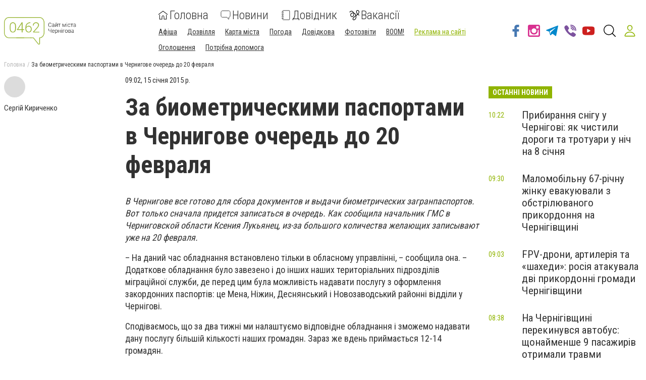

--- FILE ---
content_type: application/javascript; charset=UTF-8
request_url: https://www.0462.ua/9-es2015.7f47c2ebbb3f202b3fd8.js
body_size: 95093
content:
(window.webpackJsonp=window.webpackJsonp||[]).push([[9],{tUcb:function(e,i,F){"use strict";F.r(i),F.d(i,"PageNewsDetailModule",(function(){return Ui}));var a=F("fXoL"),n=F("ofXK"),t=F("nhfI"),s=F("XGsO"),o=F("wf0l"),r=F("tyNb"),h=F("qHzz");const d=[{path:":id/:slug",component:h.k,data:{routeId:"newsDetailPage",layoutService:h.h},resolve:{isPrepared:h.p},canActivate:[h.p],runGuardsAndResolvers:"always"}];let m=(()=>{class e{}return e.\u0275mod=a.wc({type:e}),e.\u0275inj=a.vc({factory:function(i){return new(i||e)},imports:[[r.h.forChild(d)],r.h]}),e})();var u=F("U9Oy"),f=F("s8G/");function l(e,i){if(1&e&&(a.Ec(0,"a",8),a.zd(1),a.Dc()),2&e){const e=a.Uc(3);a.cd("href",e.model.authorUrl,a.qd),a.jc(1),a.Bd(" ",e.model.publicName," ")}}function c(e,i){if(1&e&&(a.Ec(0,"div",9),a.zd(1),a.Dc()),2&e){const e=a.Uc(3);a.jc(1),a.Bd(" ",e.model.publicName," ")}}function g(e,i){if(1&e&&(a.Ec(0,"div",10),a.zd(1),a.Dc()),2&e){const e=a.Uc(3);a.jc(1),a.Bd(" ",e.model.publicPost," ")}}function D(e,i){if(1&e&&(a.Ec(0,"div",4),a.xd(1,l,2,2,"a",5),a.xd(2,c,2,1,"div",6),a.xd(3,g,2,1,"div",7),a.Dc()),2&e){const e=a.Uc(2);a.jc(1),a.bd("ngIf",e.model.authorUrl),a.jc(1),a.bd("ngIf",!e.model.authorUrl),a.jc(1),a.bd("ngIf",e.model.publicPost)}}function k(e,i){if(1&e&&(a.Ec(0,"div",1),a.zc(1,"div",2),a.xd(2,D,4,3,"div",3),a.Dc()),2&e){const e=a.Uc();a.jc(1),a.bd("lazyLoad",e.model.avatarUrl?e.model.avatarUrl:null),a.jc(1),a.bd("ngIf",e.model.publicName)}}let E=(()=>{class e{}return e.\u0275fac=function(i){return new(i||e)},e.\u0275cmp=a.sc({type:e,selectors:[["app-article-author"]],inputs:{model:"model"},decls:1,vars:1,consts:[["class","article-author",4,"ngIf"],[1,"article-author"],[1,"article-author__avatar",3,"lazyLoad"],["class","article-author__info",4,"ngIf"],[1,"article-author__info"],["class","article-author__name",3,"href",4,"ngIf"],["class","article-author__name",4,"ngIf"],["class","article-author__position",4,"ngIf"],[1,"article-author__name",3,"href"],[1,"article-author__name"],[1,"article-author__position"]],template:function(e,i){1&e&&a.xd(0,k,3,2,"div",0),2&e&&a.bd("ngIf",(null==i.model?null:i.model.avatarUrl)||(null==i.model?null:i.model.publicName))},directives:[n.u,o.a],styles:[".article-author[_ngcontent-%COMP%]{display:flex;align-items:center;font-size:15px;line-height:18px}.article-author__avatar[_ngcontent-%COMP%]{width:42px;height:42px;margin-right:8px;background-position:50%;background-size:cover;background-color:#dcdcdc;border-radius:50%}.article-author__position[_ngcontent-%COMP%]{color:rgba(50,50,50,.35)}@media (min-width:1024px){.article-author[_ngcontent-%COMP%]{display:block}.article-author__avatar[_ngcontent-%COMP%]{margin-right:0;margin-bottom:12px}}@media (max-width:1024px){.article-author[_ngcontent-%COMP%]{margin-top:28px}}"]}),e})();var w=F("VMQv"),y=F("WI3F"),N=F("GQzd"),p=F("FpXt"),b=F("wQ6Y"),C=F("1kSV"),B=F("bHHr"),_=F("sYmb"),A=F("UBAy"),v=F("MlV6"),S=F("q2jt"),j=F("Tj+J"),M=F("yApx"),V=F("PGyc"),x=F("Zivq"),z=F("J/4d"),q=F("4DlN"),T=F("p9Pj"),P=F("VDON"),O=F("Y6Wm"),L=F("/ACT"),R=F("dam5"),I=F("QauM"),H=F("13ou"),W=F("JUSj"),G=F("INbW"),U=F("7Yz4"),K=F("QNIm"),Y=F("3Adg"),J=F("y5FN"),Q=F("X2cd"),$=F("pI7v"),Z=F("HLmT"),X=F("eLTN"),ee=F("XhrQ"),ie=F("r//d"),Fe=F("Xiot"),ae=F("otbX"),ne=F("AMXB"),te=F("qDyL"),se=F("9a0I"),oe=F("iOsp"),re=F("2FYO"),he=F("p3ot"),de=F("ZwN2"),me=F("qy30"),ue=F("11ml"),fe=F("nL8Z"),le=F("bsIB"),ce=F("OevD");let ge=(()=>{class e{}return e.\u0275mod=a.wc({type:e}),e.\u0275inj=a.vc({factory:function(i){return new(i||e)},imports:[[n.c,o.b,C.t,f.b,u.a]]}),e})();a.rd(B.c,[n.r,n.s,n.t,n.u,n.B,n.x,n.y,n.z,n.A,n.v,n.w,o.a,C.a,C.H,C.K,C.I,C.J,C.L,C.c,C.d,C.f,C.Q,C.P,C.e,C.S,C.g,C.h,C.i,C.r,C.j,C.k,C.l,C.p,C.n,C.m,C.z,C.v,C.u,C.w,C.x,C.y,C.A,C.B,C.C,C.D,C.E,C.F,C.G,C.M,C.O,C.R,C.X,C.Y,C.Z,C.ab,C.bb,C.q,C.W,C.T,C.U,C.V,_.b,A.a,v.a,S.a,j.a,M.a,V.a,x.a,z.a,q.a,T.a,P.a,O.a,L.a,R.a,I.a,H.a,W.a,G.a,U.a,K.a,Y.a,J.a,Q.a,$.a,Z.a,X.a,ee.a,ie.a,Fe.a,ae.a,ne.a,te.a,se.a,oe.a,re.a,he.d,he.c,he.b,he.a,de.a,me.a,ue.a,fe.a,le.a,B.c,B.d,B.e],[n.b,n.I,n.q,n.l,n.F,n.g,n.D,n.G,n.d,n.f,n.j,n.k,n.m,_.d,ce.a]),a.rd(B.d,[n.r,n.s,n.t,n.u,n.B,n.x,n.y,n.z,n.A,n.v,n.w,o.a,C.a,C.H,C.K,C.I,C.J,C.L,C.c,C.d,C.f,C.Q,C.P,C.e,C.S,C.g,C.h,C.i,C.r,C.j,C.k,C.l,C.p,C.n,C.m,C.z,C.v,C.u,C.w,C.x,C.y,C.A,C.B,C.C,C.D,C.E,C.F,C.G,C.M,C.O,C.R,C.X,C.Y,C.Z,C.ab,C.bb,C.q,C.W,C.T,C.U,C.V,_.b,A.a,v.a,S.a,j.a,M.a,V.a,x.a,z.a,q.a,T.a,P.a,O.a,L.a,R.a,I.a,H.a,W.a,G.a,U.a,K.a,Y.a,J.a,Q.a,$.a,Z.a,X.a,ee.a,ie.a,Fe.a,ae.a,ne.a,te.a,se.a,oe.a,re.a,he.d,he.c,he.b,he.a,de.a,me.a,ue.a,fe.a,le.a,B.c,B.d,B.e],[n.b,n.I,n.q,n.l,n.F,n.g,n.D,n.G,n.d,n.f,n.j,n.k,n.m,_.d,ce.a]);var De=F("3Pt+");function ke(e,i){if(1&e&&a.zd(0),2&e){const e=a.Uc(2);a.Ad(e.unified)}}function Ee(e,i){if(1&e){const e=a.Fc();a.Ec(0,"button",2),a.Qc("click",(function(i){return a.nd(e),a.Uc().handleClick(i)}))("mouseenter",(function(i){return a.nd(e),a.Uc().handleOver(i)}))("mouseleave",(function(i){return a.nd(e),a.Uc().handleLeave(i)})),a.Ec(1,"span",3),a.xd(2,ke,1,1,"ng-template",4),a.Zc(3),a.Dc(),a.Dc()}if(2&e){const e=a.Uc();a.pc("emoji-mart-emoji-native",e.isNative)("emoji-mart-emoji-custom",e.custom),a.bd("title",e.title),a.kc("aria-label",e.label),a.jc(1),a.bd("ngStyle",e.style),a.jc(1),a.bd("ngIf",e.isNative)}}function we(e,i){if(1&e&&a.zd(0),2&e){const e=a.Uc(2);a.Ad(e.unified)}}function ye(e,i){if(1&e){const e=a.Fc();a.Ec(0,"span",5),a.Qc("click",(function(i){return a.nd(e),a.Uc().handleClick(i)}))("mouseenter",(function(i){return a.nd(e),a.Uc().handleOver(i)}))("mouseleave",(function(i){return a.nd(e),a.Uc().handleLeave(i)})),a.Ec(1,"span",3),a.xd(2,we,1,1,"ng-template",4),a.Zc(3,1),a.Dc(),a.Dc()}if(2&e){const e=a.Uc();a.pc("emoji-mart-emoji-native",e.isNative)("emoji-mart-emoji-custom",e.custom),a.bd("title",e.title),a.kc("aria-label",e.label),a.jc(1),a.bd("ngStyle",e.style),a.jc(1),a.bd("ngIf",e.isNative)}}const Ne=["*","*"],pe=[{id:"people",name:"Smileys & People",emojis:["1F600","1F603","1F604","1F601","1F606","1F605","1F923","1F602","1F642","1F643","1F609","1F60A","1F607","1F970","1F60D","1F929","1F618","1F617","263A-FE0F","1F61A","1F619","1F60B","1F61B","1F61C","1F92A","1F61D","1F911","1F917","1F92D","1F92B","1F914","1F910","1F928","1F610","1F611","1F636","1F60F","1F612","1F644","1F62C","1F925","1F60C","1F614","1F62A","1F924","1F634","1F637","1F912","1F915","1F922","1F92E","1F927","1F975","1F976","1F974","1F635","1F92F","1F920","1F973","1F60E","1F913","1F9D0","1F615","1F61F","1F641","2639-FE0F","1F62E","1F62F","1F632","1F633","1F97A","1F626","1F627","1F628","1F630","1F625","1F622","1F62D","1F631","1F616","1F623","1F61E","1F613","1F629","1F62B","1F971","1F624","1F621","1F620","1F92C","1F608","1F47F","1F480","2620-FE0F","1F4A9","1F921","1F479","1F47A","1F47B","1F47D","1F47E","1F916","1F63A","1F638","1F639","1F63B","1F63C","1F63D","1F640","1F63F","1F63E","1F648","1F649","1F64A","1F44B","1F91A","1F590-FE0F","270B","1F596","1F44C","1F90F","270C-FE0F","1F91E","1F91F","1F918","1F919","1F448","1F449","1F446","1F595","1F447","261D-FE0F","1F44D","1F44E","270A","1F44A","1F91B","1F91C","1F44F","1F64C","1F450","1F932","1F91D","1F64F","270D-FE0F","1F485","1F933","1F4AA","1F9BE","1F9BF","1F9B5","1F9B6","1F442","1F9BB","1F443","1F9E0","1F9B7","1F9B4","1F440","1F441-FE0F","1F445","1F444","1F476","1F9D2","1F466","1F467","1F9D1","1F471","1F468","1F9D4","1F468-200D-1F9B0","1F468-200D-1F9B1","1F468-200D-1F9B3","1F468-200D-1F9B2","1F469","1F469-200D-1F9B0","1F9D1-200D-1F9B0","1F469-200D-1F9B1","1F9D1-200D-1F9B1","1F469-200D-1F9B3","1F9D1-200D-1F9B3","1F469-200D-1F9B2","1F9D1-200D-1F9B2","1F471-200D-2640-FE0F","1F471-200D-2642-FE0F","1F9D3","1F474","1F475","1F64D","1F64D-200D-2642-FE0F","1F64D-200D-2640-FE0F","1F64E","1F64E-200D-2642-FE0F","1F64E-200D-2640-FE0F","1F645","1F645-200D-2642-FE0F","1F645-200D-2640-FE0F","1F646","1F646-200D-2642-FE0F","1F646-200D-2640-FE0F","1F481","1F481-200D-2642-FE0F","1F481-200D-2640-FE0F","1F64B","1F64B-200D-2642-FE0F","1F64B-200D-2640-FE0F","1F9CF","1F9CF-200D-2642-FE0F","1F9CF-200D-2640-FE0F","1F647","1F647-200D-2642-FE0F","1F647-200D-2640-FE0F","1F926","1F926-200D-2642-FE0F","1F926-200D-2640-FE0F","1F937","1F937-200D-2642-FE0F","1F937-200D-2640-FE0F","1F9D1-200D-2695-FE0F","1F468-200D-2695-FE0F","1F469-200D-2695-FE0F","1F9D1-200D-1F393","1F468-200D-1F393","1F469-200D-1F393","1F9D1-200D-1F3EB","1F468-200D-1F3EB","1F469-200D-1F3EB","1F9D1-200D-2696-FE0F","1F468-200D-2696-FE0F","1F469-200D-2696-FE0F","1F9D1-200D-1F33E","1F468-200D-1F33E","1F469-200D-1F33E","1F9D1-200D-1F373","1F468-200D-1F373","1F469-200D-1F373","1F9D1-200D-1F527","1F468-200D-1F527","1F469-200D-1F527","1F9D1-200D-1F3ED","1F468-200D-1F3ED","1F469-200D-1F3ED","1F9D1-200D-1F4BC","1F468-200D-1F4BC","1F469-200D-1F4BC","1F9D1-200D-1F52C","1F468-200D-1F52C","1F469-200D-1F52C","1F9D1-200D-1F4BB","1F468-200D-1F4BB","1F469-200D-1F4BB","1F9D1-200D-1F3A4","1F468-200D-1F3A4","1F469-200D-1F3A4","1F9D1-200D-1F3A8","1F468-200D-1F3A8","1F469-200D-1F3A8","1F9D1-200D-2708-FE0F","1F468-200D-2708-FE0F","1F469-200D-2708-FE0F","1F9D1-200D-1F680","1F468-200D-1F680","1F469-200D-1F680","1F9D1-200D-1F692","1F468-200D-1F692","1F469-200D-1F692","1F46E","1F46E-200D-2642-FE0F","1F46E-200D-2640-FE0F","1F575-FE0F","1F575-FE0F-200D-2642-FE0F","1F575-FE0F-200D-2640-FE0F","1F482","1F482-200D-2642-FE0F","1F482-200D-2640-FE0F","1F477","1F477-200D-2642-FE0F","1F477-200D-2640-FE0F","1F934","1F478","1F473","1F473-200D-2642-FE0F","1F473-200D-2640-FE0F","1F472","1F9D5","1F935","1F470","1F930","1F931","1F47C","1F385","1F936","1F9B8","1F9B8-200D-2642-FE0F","1F9B8-200D-2640-FE0F","1F9B9","1F9B9-200D-2642-FE0F","1F9B9-200D-2640-FE0F","1F9D9","1F9D9-200D-2642-FE0F","1F9D9-200D-2640-FE0F","1F9DA","1F9DA-200D-2642-FE0F","1F9DA-200D-2640-FE0F","1F9DB","1F9DB-200D-2642-FE0F","1F9DB-200D-2640-FE0F","1F9DC","1F9DC-200D-2642-FE0F","1F9DC-200D-2640-FE0F","1F9DD","1F9DD-200D-2642-FE0F","1F9DD-200D-2640-FE0F","1F9DE","1F9DE-200D-2642-FE0F","1F9DE-200D-2640-FE0F","1F9DF","1F9DF-200D-2642-FE0F","1F9DF-200D-2640-FE0F","1F486","1F486-200D-2642-FE0F","1F486-200D-2640-FE0F","1F487","1F487-200D-2642-FE0F","1F487-200D-2640-FE0F","1F6B6","1F6B6-200D-2642-FE0F","1F6B6-200D-2640-FE0F","1F9CD","1F9CD-200D-2642-FE0F","1F9CD-200D-2640-FE0F","1F9CE","1F9CE-200D-2642-FE0F","1F9CE-200D-2640-FE0F","1F9D1-200D-1F9AF","1F468-200D-1F9AF","1F469-200D-1F9AF","1F9D1-200D-1F9BC","1F468-200D-1F9BC","1F469-200D-1F9BC","1F9D1-200D-1F9BD","1F468-200D-1F9BD","1F469-200D-1F9BD","1F3C3","1F3C3-200D-2642-FE0F","1F3C3-200D-2640-FE0F","1F483","1F57A","1F574-FE0F","1F46F","1F46F-200D-2642-FE0F","1F46F-200D-2640-FE0F","1F9D6","1F9D6-200D-2642-FE0F","1F9D6-200D-2640-FE0F","1F9D7","1F9D7-200D-2642-FE0F","1F9D7-200D-2640-FE0F","1F93A","1F3C7","26F7-FE0F","1F3C2","1F3CC-FE0F","1F3CC-FE0F-200D-2642-FE0F","1F3CC-FE0F-200D-2640-FE0F","1F3C4","1F3C4-200D-2642-FE0F","1F3C4-200D-2640-FE0F","1F6A3","1F6A3-200D-2642-FE0F","1F6A3-200D-2640-FE0F","1F3CA","1F3CA-200D-2642-FE0F","1F3CA-200D-2640-FE0F","26F9-FE0F","26F9-FE0F-200D-2642-FE0F","26F9-FE0F-200D-2640-FE0F","1F3CB-FE0F","1F3CB-FE0F-200D-2642-FE0F","1F3CB-FE0F-200D-2640-FE0F","1F6B4","1F6B4-200D-2642-FE0F","1F6B4-200D-2640-FE0F","1F6B5","1F6B5-200D-2642-FE0F","1F6B5-200D-2640-FE0F","1F938","1F938-200D-2642-FE0F","1F938-200D-2640-FE0F","1F93C","1F93C-200D-2642-FE0F","1F93C-200D-2640-FE0F","1F93D","1F93D-200D-2642-FE0F","1F93D-200D-2640-FE0F","1F93E","1F93E-200D-2642-FE0F","1F93E-200D-2640-FE0F","1F939","1F939-200D-2642-FE0F","1F939-200D-2640-FE0F","1F9D8","1F9D8-200D-2642-FE0F","1F9D8-200D-2640-FE0F","1F6C0","1F6CC","1F9D1-200D-1F91D-200D-1F9D1","1F46D","1F46B","1F46C","1F48F","1F469-200D-2764-FE0F-200D-1F48B-200D-1F468","1F468-200D-2764-FE0F-200D-1F48B-200D-1F468","1F469-200D-2764-FE0F-200D-1F48B-200D-1F469","1F491","1F469-200D-2764-FE0F-200D-1F468","1F468-200D-2764-FE0F-200D-1F468","1F469-200D-2764-FE0F-200D-1F469","1F46A","1F468-200D-1F469-200D-1F466","1F468-200D-1F469-200D-1F467","1F468-200D-1F469-200D-1F467-200D-1F466","1F468-200D-1F469-200D-1F466-200D-1F466","1F468-200D-1F469-200D-1F467-200D-1F467","1F468-200D-1F468-200D-1F466","1F468-200D-1F468-200D-1F467","1F468-200D-1F468-200D-1F467-200D-1F466","1F468-200D-1F468-200D-1F466-200D-1F466","1F468-200D-1F468-200D-1F467-200D-1F467","1F469-200D-1F469-200D-1F466","1F469-200D-1F469-200D-1F467","1F469-200D-1F469-200D-1F467-200D-1F466","1F469-200D-1F469-200D-1F466-200D-1F466","1F469-200D-1F469-200D-1F467-200D-1F467","1F468-200D-1F466","1F468-200D-1F466-200D-1F466","1F468-200D-1F467","1F468-200D-1F467-200D-1F466","1F468-200D-1F467-200D-1F467","1F469-200D-1F466","1F469-200D-1F466-200D-1F466","1F469-200D-1F467","1F469-200D-1F467-200D-1F466","1F469-200D-1F467-200D-1F467","1F5E3-FE0F","1F464","1F465","1F463","1F48B","1F48C","1F498","1F49D","1F496","1F497","1F493","1F49E","1F495","1F49F","2763-FE0F","1F494","2764-FE0F","1F9E1","1F49B","1F49A","1F499","1F49C","1F90E","1F5A4","1F90D","1F4AF","1F4A2","1F4A5","1F4AB","1F4A6","1F4A8","1F573-FE0F","1F4A3","1F4AC","1F441-FE0F-200D-1F5E8-FE0F","1F5E8-FE0F","1F5EF-FE0F","1F4AD","1F4A4"]},{id:"nature",name:"Animals & Nature",emojis:["1F435","1F412","1F98D","1F9A7","1F436","1F415","1F9AE","1F415-200D-1F9BA","1F429","1F43A","1F98A","1F99D","1F431","1F408","1F981","1F42F","1F405","1F406","1F434","1F40E","1F984","1F993","1F98C","1F42E","1F402","1F403","1F404","1F437","1F416","1F417","1F43D","1F40F","1F411","1F410","1F42A","1F42B","1F999","1F992","1F418","1F98F","1F99B","1F42D","1F401","1F400","1F439","1F430","1F407","1F43F-FE0F","1F994","1F987","1F43B","1F428","1F43C","1F9A5","1F9A6","1F9A8","1F998","1F9A1","1F43E","1F983","1F414","1F413","1F423","1F424","1F425","1F426","1F427","1F54A-FE0F","1F985","1F986","1F9A2","1F989","1F9A9","1F99A","1F99C","1F438","1F40A","1F422","1F98E","1F40D","1F432","1F409","1F995","1F996","1F433","1F40B","1F42C","1F41F","1F420","1F421","1F988","1F419","1F41A","1F40C","1F98B","1F41B","1F41C","1F41D","1F41E","1F997","1F577-FE0F","1F578-FE0F","1F982","1F99F","1F9A0","1F490","1F338","1F4AE","1F3F5-FE0F","1F339","1F940","1F33A","1F33B","1F33C","1F337","1F331","1F332","1F333","1F334","1F335","1F33E","1F33F","2618-FE0F","1F340","1F341","1F342","1F343"]},{id:"foods",name:"Food & Drink",emojis:["1F347","1F348","1F349","1F34A","1F34B","1F34C","1F34D","1F96D","1F34E","1F34F","1F350","1F351","1F352","1F353","1F95D","1F345","1F965","1F951","1F346","1F954","1F955","1F33D","1F336-FE0F","1F952","1F96C","1F966","1F9C4","1F9C5","1F344","1F95C","1F330","1F35E","1F950","1F956","1F968","1F96F","1F95E","1F9C7","1F9C0","1F356","1F357","1F969","1F953","1F354","1F35F","1F355","1F32D","1F96A","1F32E","1F32F","1F959","1F9C6","1F95A","1F373","1F958","1F372","1F963","1F957","1F37F","1F9C8","1F9C2","1F96B","1F371","1F358","1F359","1F35A","1F35B","1F35C","1F35D","1F360","1F362","1F363","1F364","1F365","1F96E","1F361","1F95F","1F960","1F961","1F980","1F99E","1F990","1F991","1F9AA","1F366","1F367","1F368","1F369","1F36A","1F382","1F370","1F9C1","1F967","1F36B","1F36C","1F36D","1F36E","1F36F","1F37C","1F95B","2615","1F375","1F376","1F37E","1F377","1F378","1F379","1F37A","1F37B","1F942","1F943","1F964","1F9C3","1F9C9","1F9CA","1F962","1F37D-FE0F","1F374","1F944","1F52A","1F3FA"]},{id:"activity",name:"Activities",emojis:["1F383","1F384","1F386","1F387","1F9E8","2728","1F388","1F389","1F38A","1F38B","1F38D","1F38E","1F38F","1F390","1F391","1F9E7","1F380","1F381","1F397-FE0F","1F39F-FE0F","1F3AB","1F396-FE0F","1F3C6","1F3C5","1F947","1F948","1F949","26BD","26BE","1F94E","1F3C0","1F3D0","1F3C8","1F3C9","1F3BE","1F94F","1F3B3","1F3CF","1F3D1","1F3D2","1F94D","1F3D3","1F3F8","1F94A","1F94B","1F945","26F3","26F8-FE0F","1F3A3","1F93F","1F3BD","1F3BF","1F6F7","1F94C","1F3AF","1FA80","1FA81","1F3B1","1F52E","1F9FF","1F3AE","1F579-FE0F","1F3B0","1F3B2","1F9E9","1F9F8","2660-FE0F","2665-FE0F","2666-FE0F","2663-FE0F","265F-FE0F","1F0CF","1F004","1F3B4","1F3AD","1F5BC-FE0F","1F3A8","1F9F5","1F9F6"]},{id:"places",name:"Travel & Places",emojis:["1F30D","1F30E","1F30F","1F310","1F5FA-FE0F","1F5FE","1F9ED","1F3D4-FE0F","26F0-FE0F","1F30B","1F5FB","1F3D5-FE0F","1F3D6-FE0F","1F3DC-FE0F","1F3DD-FE0F","1F3DE-FE0F","1F3DF-FE0F","1F3DB-FE0F","1F3D7-FE0F","1F9F1","1F3D8-FE0F","1F3DA-FE0F","1F3E0","1F3E1","1F3E2","1F3E3","1F3E4","1F3E5","1F3E6","1F3E8","1F3E9","1F3EA","1F3EB","1F3EC","1F3ED","1F3EF","1F3F0","1F492","1F5FC","1F5FD","26EA","1F54C","1F6D5","1F54D","26E9-FE0F","1F54B","26F2","26FA","1F301","1F303","1F3D9-FE0F","1F304","1F305","1F306","1F307","1F309","2668-FE0F","1F3A0","1F3A1","1F3A2","1F488","1F3AA","1F682","1F683","1F684","1F685","1F686","1F687","1F688","1F689","1F68A","1F69D","1F69E","1F68B","1F68C","1F68D","1F68E","1F690","1F691","1F692","1F693","1F694","1F695","1F696","1F697","1F698","1F699","1F69A","1F69B","1F69C","1F3CE-FE0F","1F3CD-FE0F","1F6F5","1F9BD","1F9BC","1F6FA","1F6B2","1F6F4","1F6F9","1F68F","1F6E3-FE0F","1F6E4-FE0F","1F6E2-FE0F","26FD","1F6A8","1F6A5","1F6A6","1F6D1","1F6A7","2693","26F5","1F6F6","1F6A4","1F6F3-FE0F","26F4-FE0F","1F6E5-FE0F","1F6A2","2708-FE0F","1F6E9-FE0F","1F6EB","1F6EC","1FA82","1F4BA","1F681","1F69F","1F6A0","1F6A1","1F6F0-FE0F","1F680","1F6F8","1F6CE-FE0F","1F9F3","231B","23F3","231A","23F0","23F1-FE0F","23F2-FE0F","1F570-FE0F","1F55B","1F567","1F550","1F55C","1F551","1F55D","1F552","1F55E","1F553","1F55F","1F554","1F560","1F555","1F561","1F556","1F562","1F557","1F563","1F558","1F564","1F559","1F565","1F55A","1F566","1F311","1F312","1F313","1F314","1F315","1F316","1F317","1F318","1F319","1F31A","1F31B","1F31C","1F321-FE0F","2600-FE0F","1F31D","1F31E","1FA90","2B50","1F31F","1F320","1F30C","2601-FE0F","26C5","26C8-FE0F","1F324-FE0F","1F325-FE0F","1F326-FE0F","1F327-FE0F","1F328-FE0F","1F329-FE0F","1F32A-FE0F","1F32B-FE0F","1F32C-FE0F","1F300","1F308","1F302","2602-FE0F","2614","26F1-FE0F","26A1","2744-FE0F","2603-FE0F","26C4","2604-FE0F","1F525","1F4A7","1F30A"]},{id:"objects",name:"Objects",emojis:["1F453","1F576-FE0F","1F97D","1F97C","1F9BA","1F454","1F455","1F456","1F9E3","1F9E4","1F9E5","1F9E6","1F457","1F458","1F97B","1FA71","1FA72","1FA73","1F459","1F45A","1F45B","1F45C","1F45D","1F6CD-FE0F","1F392","1F45E","1F45F","1F97E","1F97F","1F460","1F461","1FA70","1F462","1F451","1F452","1F3A9","1F393","1F9E2","26D1-FE0F","1F4FF","1F484","1F48D","1F48E","1F507","1F508","1F509","1F50A","1F4E2","1F4E3","1F4EF","1F514","1F515","1F3BC","1F3B5","1F3B6","1F399-FE0F","1F39A-FE0F","1F39B-FE0F","1F3A4","1F3A7","1F4FB","1F3B7","1F3B8","1F3B9","1F3BA","1F3BB","1FA95","1F941","1F4F1","1F4F2","260E-FE0F","1F4DE","1F4DF","1F4E0","1F50B","1F50C","1F4BB","1F5A5-FE0F","1F5A8-FE0F","2328-FE0F","1F5B1-FE0F","1F5B2-FE0F","1F4BD","1F4BE","1F4BF","1F4C0","1F9EE","1F3A5","1F39E-FE0F","1F4FD-FE0F","1F3AC","1F4FA","1F4F7","1F4F8","1F4F9","1F4FC","1F50D","1F50E","1F56F-FE0F","1F4A1","1F526","1F3EE","1FA94","1F4D4","1F4D5","1F4D6","1F4D7","1F4D8","1F4D9","1F4DA","1F4D3","1F4D2","1F4C3","1F4DC","1F4C4","1F4F0","1F5DE-FE0F","1F4D1","1F516","1F3F7-FE0F","1F4B0","1F4B4","1F4B5","1F4B6","1F4B7","1F4B8","1F4B3","1F9FE","1F4B9","1F4B1","1F4B2","2709-FE0F","1F4E7","1F4E8","1F4E9","1F4E4","1F4E5","1F4E6","1F4EB","1F4EA","1F4EC","1F4ED","1F4EE","1F5F3-FE0F","270F-FE0F","2712-FE0F","1F58B-FE0F","1F58A-FE0F","1F58C-FE0F","1F58D-FE0F","1F4DD","1F4BC","1F4C1","1F4C2","1F5C2-FE0F","1F4C5","1F4C6","1F5D2-FE0F","1F5D3-FE0F","1F4C7","1F4C8","1F4C9","1F4CA","1F4CB","1F4CC","1F4CD","1F4CE","1F587-FE0F","1F4CF","1F4D0","2702-FE0F","1F5C3-FE0F","1F5C4-FE0F","1F5D1-FE0F","1F512","1F513","1F50F","1F510","1F511","1F5DD-FE0F","1F528","1FA93","26CF-FE0F","2692-FE0F","1F6E0-FE0F","1F5E1-FE0F","2694-FE0F","1F52B","1F3F9","1F6E1-FE0F","1F527","1F529","2699-FE0F","1F5DC-FE0F","2696-FE0F","1F9AF","1F517","26D3-FE0F","1F9F0","1F9F2","2697-FE0F","1F9EA","1F9EB","1F9EC","1F52C","1F52D","1F4E1","1F489","1FA78","1F48A","1FA79","1FA7A","1F6AA","1F6CF-FE0F","1F6CB-FE0F","1FA91","1F6BD","1F6BF","1F6C1","1FA92","1F9F4","1F9F7","1F9F9","1F9FA","1F9FB","1F9FC","1F9FD","1F9EF","1F6D2","1F6AC","26B0-FE0F","26B1-FE0F","1F5FF"]},{id:"symbols",name:"Symbols",emojis:["1F3E7","1F6AE","1F6B0","267F","1F6B9","1F6BA","1F6BB","1F6BC","1F6BE","1F6C2","1F6C3","1F6C4","1F6C5","26A0-FE0F","1F6B8","26D4","1F6AB","1F6B3","1F6AD","1F6AF","1F6B1","1F6B7","1F4F5","1F51E","2622-FE0F","2623-FE0F","2B06-FE0F","2197-FE0F","27A1-FE0F","2198-FE0F","2B07-FE0F","2199-FE0F","2B05-FE0F","2196-FE0F","2195-FE0F","2194-FE0F","21A9-FE0F","21AA-FE0F","2934-FE0F","2935-FE0F","1F503","1F504","1F519","1F51A","1F51B","1F51C","1F51D","1F6D0","269B-FE0F","1F549-FE0F","2721-FE0F","2638-FE0F","262F-FE0F","271D-FE0F","2626-FE0F","262A-FE0F","262E-FE0F","1F54E","1F52F","2648","2649","264A","264B","264C","264D","264E","264F","2650","2651","2652","2653","26CE","1F500","1F501","1F502","25B6-FE0F","23E9","23ED-FE0F","23EF-FE0F","25C0-FE0F","23EA","23EE-FE0F","1F53C","23EB","1F53D","23EC","23F8-FE0F","23F9-FE0F","23FA-FE0F","23CF-FE0F","1F3A6","1F505","1F506","1F4F6","1F4F3","1F4F4","2640-FE0F","2642-FE0F","2695-FE0F","267E-FE0F","267B-FE0F","269C-FE0F","1F531","1F4DB","1F530","2B55","2705","2611-FE0F","2714-FE0F","2716-FE0F","274C","274E","2795","2796","2797","27B0","27BF","303D-FE0F","2733-FE0F","2734-FE0F","2747-FE0F","203C-FE0F","2049-FE0F","2753","2754","2755","2757","3030-FE0F","00A9-FE0F","00AE-FE0F","2122-FE0F","0023-FE0F-20E3","002A-FE0F-20E3","0030-FE0F-20E3","0031-FE0F-20E3","0032-FE0F-20E3","0033-FE0F-20E3","0034-FE0F-20E3","0035-FE0F-20E3","0036-FE0F-20E3","0037-FE0F-20E3","0038-FE0F-20E3","0039-FE0F-20E3","1F51F","1F520","1F521","1F522","1F523","1F524","1F170-FE0F","1F18E","1F171-FE0F","1F191","1F192","1F193","2139-FE0F","1F194","24C2-FE0F","1F195","1F196","1F17E-FE0F","1F197","1F17F-FE0F","1F198","1F199","1F19A","1F201","1F202-FE0F","1F237-FE0F","1F236","1F22F","1F250","1F239","1F21A","1F232","1F251","1F238","1F234","1F233","3297-FE0F","3299-FE0F","1F23A","1F235","1F534","1F7E0","1F7E1","1F7E2","1F535","1F7E3","1F7E4","26AB","26AA","1F7E5","1F7E7","1F7E8","1F7E9","1F7E6","1F7EA","1F7EB","2B1B","2B1C","25FC-FE0F","25FB-FE0F","25FE","25FD","25AA-FE0F","25AB-FE0F","1F536","1F537","1F538","1F539","1F53A","1F53B","1F4A0","1F518","1F533","1F532"]},{id:"flags",name:"Flags",emojis:["1F1E6-1F1E8","1F1E6-1F1E9","1F1E6-1F1EA","1F1E6-1F1EB","1F1E6-1F1EC","1F1E6-1F1EE","1F1E6-1F1F1","1F1E6-1F1F2","1F1E6-1F1F4","1F1E6-1F1F6","1F1E6-1F1F7","1F1E6-1F1F8","1F1E6-1F1F9","1F1E6-1F1FA","1F1E6-1F1FC","1F1E6-1F1FD","1F1E6-1F1FF","1F1E7-1F1E6","1F1E7-1F1E7","1F1E7-1F1E9","1F1E7-1F1EA","1F1E7-1F1EB","1F1E7-1F1EC","1F1E7-1F1ED","1F1E7-1F1EE","1F1E7-1F1EF","1F1E7-1F1F1","1F1E7-1F1F2","1F1E7-1F1F3","1F1E7-1F1F4","1F1E7-1F1F6","1F1E7-1F1F7","1F1E7-1F1F8","1F1E7-1F1F9","1F1E7-1F1FB","1F1E7-1F1FC","1F1E7-1F1FE","1F1E7-1F1FF","1F1E8-1F1E6","1F1E8-1F1E8","1F1E8-1F1E9","1F1E8-1F1EB","1F1E8-1F1EC","1F1E8-1F1ED","1F1E8-1F1EE","1F1E8-1F1F0","1F1E8-1F1F1","1F1E8-1F1F2","1F1E8-1F1F3","1F1E8-1F1F4","1F1E8-1F1F5","1F1E8-1F1F7","1F1E8-1F1FA","1F1E8-1F1FB","1F1E8-1F1FC","1F1E8-1F1FD","1F1E8-1F1FE","1F1E8-1F1FF","1F1E9-1F1EA","1F1E9-1F1EC","1F1E9-1F1EF","1F1E9-1F1F0","1F1E9-1F1F2","1F1E9-1F1F4","1F1E9-1F1FF","1F1EA-1F1E6","1F1EA-1F1E8","1F1EA-1F1EA","1F1EA-1F1EC","1F1EA-1F1ED","1F1EA-1F1F7","1F1EA-1F1F8","1F1EA-1F1F9","1F1EA-1F1FA","1F1EB-1F1EE","1F1EB-1F1EF","1F1EB-1F1F0","1F1EB-1F1F2","1F1EB-1F1F4","1F1EB-1F1F7","1F1EC-1F1E6","1F1EC-1F1E7","1F1EC-1F1E9","1F1EC-1F1EA","1F1EC-1F1EB","1F1EC-1F1EC","1F1EC-1F1ED","1F1EC-1F1EE","1F1EC-1F1F1","1F1EC-1F1F2","1F1EC-1F1F3","1F1EC-1F1F5","1F1EC-1F1F6","1F1EC-1F1F7","1F1EC-1F1F8","1F1EC-1F1F9","1F1EC-1F1FA","1F1EC-1F1FC","1F1EC-1F1FE","1F1ED-1F1F0","1F1ED-1F1F2","1F1ED-1F1F3","1F1ED-1F1F7","1F1ED-1F1F9","1F1ED-1F1FA","1F1EE-1F1E8","1F1EE-1F1E9","1F1EE-1F1EA","1F1EE-1F1F1","1F1EE-1F1F2","1F1EE-1F1F3","1F1EE-1F1F4","1F1EE-1F1F6","1F1EE-1F1F7","1F1EE-1F1F8","1F1EE-1F1F9","1F1EF-1F1EA","1F1EF-1F1F2","1F1EF-1F1F4","1F1EF-1F1F5","1F1F0-1F1EA","1F1F0-1F1EC","1F1F0-1F1ED","1F1F0-1F1EE","1F1F0-1F1F2","1F1F0-1F1F3","1F1F0-1F1F5","1F1F0-1F1F7","1F1F0-1F1FC","1F1F0-1F1FE","1F1F0-1F1FF","1F1F1-1F1E6","1F1F1-1F1E7","1F1F1-1F1E8","1F1F1-1F1EE","1F1F1-1F1F0","1F1F1-1F1F7","1F1F1-1F1F8","1F1F1-1F1F9","1F1F1-1F1FA","1F1F1-1F1FB","1F1F1-1F1FE","1F1F2-1F1E6","1F1F2-1F1E8","1F1F2-1F1E9","1F1F2-1F1EA","1F1F2-1F1EB","1F1F2-1F1EC","1F1F2-1F1ED","1F1F2-1F1F0","1F1F2-1F1F1","1F1F2-1F1F2","1F1F2-1F1F3","1F1F2-1F1F4","1F1F2-1F1F5","1F1F2-1F1F6","1F1F2-1F1F7","1F1F2-1F1F8","1F1F2-1F1F9","1F1F2-1F1FA","1F1F2-1F1FB","1F1F2-1F1FC","1F1F2-1F1FD","1F1F2-1F1FE","1F1F2-1F1FF","1F1F3-1F1E6","1F1F3-1F1E8","1F1F3-1F1EA","1F1F3-1F1EB","1F1F3-1F1EC","1F1F3-1F1EE","1F1F3-1F1F1","1F1F3-1F1F4","1F1F3-1F1F5","1F1F3-1F1F7","1F1F3-1F1FA","1F1F3-1F1FF","1F1F4-1F1F2","1F1F5-1F1E6","1F1F5-1F1EA","1F1F5-1F1EB","1F1F5-1F1EC","1F1F5-1F1ED","1F1F5-1F1F0","1F1F5-1F1F1","1F1F5-1F1F2","1F1F5-1F1F3","1F1F5-1F1F7","1F1F5-1F1F8","1F1F5-1F1F9","1F1F5-1F1FC","1F1F5-1F1FE","1F1F6-1F1E6","1F1F7-1F1EA","1F1F7-1F1F4","1F1F7-1F1F8","1F1F7-1F1FA","1F1F7-1F1FC","1F1F8-1F1E6","1F1F8-1F1E7","1F1F8-1F1E8","1F1F8-1F1E9","1F1F8-1F1EA","1F1F8-1F1EC","1F1F8-1F1ED","1F1F8-1F1EE","1F1F8-1F1EF","1F1F8-1F1F0","1F1F8-1F1F1","1F1F8-1F1F2","1F1F8-1F1F3","1F1F8-1F1F4","1F1F8-1F1F7","1F1F8-1F1F8","1F1F8-1F1F9","1F1F8-1F1FB","1F1F8-1F1FD","1F1F8-1F1FE","1F1F8-1F1FF","1F1F9-1F1E6","1F1F9-1F1E8","1F1F9-1F1E9","1F1F9-1F1EB","1F1F9-1F1EC","1F1F9-1F1ED","1F1F9-1F1EF","1F1F9-1F1F0","1F1F9-1F1F1","1F1F9-1F1F2","1F1F9-1F1F3","1F1F9-1F1F4","1F1F9-1F1F7","1F1F9-1F1F9","1F1F9-1F1FB","1F1F9-1F1FC","1F1F9-1F1FF","1F1FA-1F1E6","1F1FA-1F1EC","1F1FA-1F1F2","1F1FA-1F1F3","1F1FA-1F1F8","1F1FA-1F1FE","1F1FA-1F1FF","1F1FB-1F1E6","1F1FB-1F1E8","1F1FB-1F1EA","1F1FB-1F1EC","1F1FB-1F1EE","1F1FB-1F1F3","1F1FB-1F1FA","1F1FC-1F1EB","1F1FC-1F1F8","1F1FD-1F1F0","1F1FE-1F1EA","1F1FE-1F1F9","1F1FF-1F1E6","1F1FF-1F1F2","1F1FF-1F1FC","1F38C","1F3C1","1F3F3-FE0F","1F3F3-FE0F-200D-1F308","1F3F4","1F3F4-200D-2620-FE0F","1F3F4-E0067-E0062-E0065-E006E-E0067-E007F","1F3F4-E0067-E0062-E0073-E0063-E0074-E007F","1F3F4-E0067-E0062-E0077-E006C-E0073-E007F","1F6A9"]}],be=[{name:"Earth Globe Europe-Africa",unified:"1F30D",keywords:["globe","world","international"],sheet:[5,32],shortName:"earth_africa"},{name:"Grapes",unified:"1F347",keywords:["fruit","food","wine"],sheet:[6,31],shortName:"grapes"},{name:"Jack-O-Lantern",unified:"1F383",keywords:["halloween","light","pumpkin","creepy","fall"],sheet:[7,34],shortName:"jack_o_lantern"},{name:"Chequered Flag",unified:"1F3C1",keywords:["contest","finishline","race","gokart"],sheet:[8,39],shortName:"checkered_flag"},{name:"Automated Teller Machine",unified:"1F3E7",keywords:["money","sales","cash","blue-square","payment","bank"],sheet:[11,1],shortName:"atm"},{name:"Emoji Modifier Fitzpatrick Type-1-2",unified:"1F3FB",sheet:[11,23],shortName:"skin-tone-2"},{name:"Monkey Face",unified:"1F435",emoticons:[":o)"],keywords:["animal","nature","circus"],sheet:[12,25],shortName:"monkey_face"},{name:"Waving Hand Sign",unified:"1F44B",keywords:["hands","gesture","goodbye","solong","farewell","hello","hi","palm"],sheet:[13,26],skinVariations:[{unified:"1F44B-1F3FB",sheet:[13,27]},{unified:"1F44B-1F3FC",sheet:[13,28]},{unified:"1F44B-1F3FD",sheet:[13,29]},{unified:"1F44B-1F3FE",sheet:[13,30]},{unified:"1F44B-1F3FF",sheet:[13,31]}],shortName:"wave"},{name:"Eyeglasses",unified:"1F453",keywords:["fashion","accessories","eyesight","nerdy","dork","geek"],sheet:[14,7],shortName:"eyeglasses"},{name:"Grinning Face",unified:"1F600",text:":D",keywords:["face","smile","happy","joy",":D","grin"],sheet:[30,35],shortName:"grinning"},{name:"Earth Globe Americas",unified:"1F30E",keywords:["globe","world","USA","international"],sheet:[5,33],shortName:"earth_americas"},{name:"Melon",unified:"1F348",keywords:["fruit","nature","food"],sheet:[6,32],shortName:"melon"},{name:"Christmas Tree",unified:"1F384",keywords:["festival","vacation","december","xmas","celebration"],sheet:[7,35],shortName:"christmas_tree"},{name:"Emoji Modifier Fitzpatrick Type-3",unified:"1F3FC",sheet:[11,24],shortName:"skin-tone-3"},{name:"Monkey",unified:"1F412",keywords:["animal","nature","banana","circus"],sheet:[11,46],shortName:"monkey"},{name:"Dark Sunglasses",unified:"1F576-FE0F",keywords:["face","cool","accessories"],sheet:[29,33],shortName:"dark_sunglasses"},{name:"Smiling Face with Open Mouth",unified:"1F603",text:":)",emoticons:["=)","=-)"],keywords:["face","happy","joy","haha",":D",":)","smile","funny"],sheet:[30,38],shortName:"smiley"},{name:"Triangular Flag on Post",unified:"1F6A9",keywords:["mark","milestone","place"],sheet:[35,0],shortName:"triangular_flag_on_post"},{name:"Put Litter in Its Place Symbol",unified:"1F6AE",keywords:["blue-square","sign","human","info"],sheet:[35,5],shortName:"put_litter_in_its_place"},{name:"Raised Back of Hand",unified:"1F91A",keywords:["fingers","raised","backhand"],sheet:[37,43],skinVariations:[{unified:"1F91A-1F3FB",sheet:[37,44]},{unified:"1F91A-1F3FC",sheet:[37,45]},{unified:"1F91A-1F3FD",sheet:[37,46]},{unified:"1F91A-1F3FE",sheet:[37,47]},{unified:"1F91A-1F3FF",sheet:[37,48]}],shortName:"raised_back_of_hand"},{name:"Earth Globe Asia-Australia",unified:"1F30F",keywords:["globe","world","east","international"],sheet:[5,34],shortName:"earth_asia"},{name:"Watermelon",unified:"1F349",keywords:["fruit","food","picnic","summer"],sheet:[6,33],shortName:"watermelon"},{name:"Fireworks",unified:"1F386",keywords:["photo","festival","carnival","congratulations"],sheet:[7,42],shortName:"fireworks"},{name:"Crossed Flags",unified:"1F38C",keywords:["japanese","nation","country","border"],sheet:[7,48],shortName:"crossed_flags"},{name:"Emoji Modifier Fitzpatrick Type-4",unified:"1F3FD",sheet:[11,25],shortName:"skin-tone-4"},{name:"Raised Hand with Fingers Splayed",unified:"1F590-FE0F",keywords:["hand","fingers","palm"],sheet:[29,48],skinVariations:[{unified:"1F590-1F3FB",sheet:[29,49]},{unified:"1F590-1F3FC",sheet:[29,50]},{unified:"1F590-1F3FD",sheet:[29,51]},{unified:"1F590-1F3FE",sheet:[29,52]},{unified:"1F590-1F3FF",sheet:[29,53]}],shortName:"raised_hand_with_fingers_splayed"},{name:"Smiling Face with Open Mouth and Smiling Eyes",unified:"1F604",text:":)",emoticons:["C:","c:",":D",":-D"],keywords:["face","happy","joy","funny","haha","laugh","like",":D",":)"],sheet:[30,39],shortName:"smile"},{name:"Potable Water Symbol",unified:"1F6B0",keywords:["blue-square","liquid","restroom","cleaning","faucet"],sheet:[35,7],shortName:"potable_water"},{name:"Goggles",unified:"1F97D",keywords:["eyes","protection","safety"],sheet:[42,15],shortName:"goggles"},{name:"Gorilla",unified:"1F98D",keywords:["animal","nature","circus"],sheet:[42,31],shortName:"gorilla"},{name:"Globe with Meridians",unified:"1F310",keywords:["earth","international","world","internet","interweb","i18n"],sheet:[5,35],shortName:"globe_with_meridians"},{name:"Tangerine",unified:"1F34A",keywords:["food","fruit","nature","orange"],sheet:[6,34],shortName:"tangerine"},{name:"Firework Sparkler",unified:"1F387",keywords:["stars","night","shine"],sheet:[7,43],shortName:"sparkler"},{name:"Waving Black Flag",unified:"1F3F4",sheet:[11,17],shortName:"waving_black_flag"},{name:"Emoji Modifier Fitzpatrick Type-5",unified:"1F3FE",sheet:[11,26],shortName:"skin-tone-5"},{name:"Grinning Face with Smiling Eyes",unified:"1F601",keywords:["face","happy","smile","joy","kawaii"],sheet:[30,36],shortName:"grin"},{name:"Lab Coat",unified:"1F97C",sheet:[42,14],shortName:"lab_coat"},{name:"Orangutan",unified:"1F9A7",sheet:[42,55],shortName:"orangutan"},{name:"Wheelchair Symbol",unified:"267F",keywords:["blue-square","disabled","a11y","accessibility"],sheet:[53,40],shortName:"wheelchair"},{name:"Raised Hand",unified:"270B",sheet:[54,49],skinVariations:[{unified:"270B-1F3FB",sheet:[54,50]},{unified:"270B-1F3FC",sheet:[54,51]},{unified:"270B-1F3FD",sheet:[54,52]},{unified:"270B-1F3FE",sheet:[54,53]},{unified:"270B-1F3FF",sheet:[54,54]}],shortNames:["raised_hand"],shortName:"hand"},{name:"Lemon",unified:"1F34B",keywords:["fruit","nature"],sheet:[6,35],shortName:"lemon"},{name:"Waving White Flag",unified:"1F3F3-FE0F",sheet:[11,12],shortName:"waving_white_flag"},{name:"Emoji Modifier Fitzpatrick Type-6",unified:"1F3FF",sheet:[11,27],shortName:"skin-tone-6"},{name:"Dog Face",unified:"1F436",keywords:["animal","friend","nature","woof","puppy","pet","faithful"],sheet:[12,26],shortName:"dog"},{name:"Raised Hand with Part Between Middle and Ring Fingers",unified:"1F596",sheet:[30,3],skinVariations:[{unified:"1F596-1F3FB",sheet:[30,4]},{unified:"1F596-1F3FC",sheet:[30,5]},{unified:"1F596-1F3FD",sheet:[30,6]},{unified:"1F596-1F3FE",sheet:[30,7]},{unified:"1F596-1F3FF",sheet:[30,8]}],shortName:"spock-hand"},{name:"World Map",unified:"1F5FA-FE0F",keywords:["location","direction"],sheet:[30,29],shortName:"world_map"},{name:"Smiling Face with Open Mouth and Tightly-Closed Eyes",unified:"1F606",emoticons:[":>",":->"],keywords:["happy","joy","lol","satisfied","haha","face","glad","XD","laugh"],sheet:[30,41],shortNames:["satisfied"],shortName:"laughing"},{name:"Mens Symbol",unified:"1F6B9",keywords:["toilet","restroom","wc","blue-square","gender","male"],sheet:[36,10],shortName:"mens"},{name:"Safety Vest",unified:"1F9BA",sheet:[43,54],shortName:"safety_vest"},{name:"Firecracker",unified:"1F9E8",keywords:["dynamite","boom","explode","explosion","explosive"],sheet:[51,27],shortName:"firecracker"},{name:"Banana",unified:"1F34C",keywords:["fruit","food","monkey"],sheet:[6,36],shortName:"banana"},{name:"Rainbow Flag",unified:"1F3F3-FE0F-200D-1F308",sheet:[11,11],shortName:"rainbow-flag"},{name:"Dog",unified:"1F415",keywords:["animal","nature","friend","doge","pet","faithful"],sheet:[11,50],shortName:"dog2"},{name:"Ok Hand Sign",unified:"1F44C",keywords:["fingers","limbs","perfect","ok","okay"],sheet:[13,32],skinVariations:[{unified:"1F44C-1F3FB",sheet:[13,33]},{unified:"1F44C-1F3FC",sheet:[13,34]},{unified:"1F44C-1F3FD",sheet:[13,35]},{unified:"1F44C-1F3FE",sheet:[13,36]},{unified:"1F44C-1F3FF",sheet:[13,37]}],shortName:"ok_hand"},{name:"Necktie",unified:"1F454",keywords:["shirt","suitup","formal","fashion","cloth","business"],sheet:[14,8],shortName:"necktie"},{name:"Silhouette of Japan",unified:"1F5FE",keywords:["nation","country","japanese","asia"],sheet:[30,33],shortName:"japan"},{name:"Smiling Face with Open Mouth and Cold Sweat",unified:"1F605",keywords:["face","hot","happy","laugh","sweat","smile","relief"],sheet:[30,40],shortName:"sweat_smile"},{name:"Womens Symbol",unified:"1F6BA",keywords:["purple-square","woman","female","toilet","loo","restroom","gender"],sheet:[36,11],shortName:"womens"},{name:"Sparkles",unified:"2728",keywords:["stars","shine","shiny","cool","awesome","good","magic"],sheet:[55,16],shortName:"sparkles"},{name:"Pineapple",unified:"1F34D",keywords:["fruit","nature","food"],sheet:[6,37],shortName:"pineapple"},{name:"Balloon",unified:"1F388",keywords:["party","celebration","birthday","circus"],sheet:[7,44],shortName:"balloon"},{name:"Pirate Flag",unified:"1F3F4-200D-2620-FE0F",keywords:["skull","crossbones","flag","banner"],sheet:[11,13],shortName:"pirate_flag"},{name:"T-Shirt",unified:"1F455",sheet:[14,9],shortNames:["tshirt"],shortName:"shirt"},{name:"Restroom",unified:"1F6BB",keywords:["blue-square","toilet","refresh","wc","gender"],sheet:[36,12],shortName:"restroom"},{name:"Pinching Hand",unified:"1F90F",sheet:[37,17],skinVariations:[{unified:"1F90F-1F3FB",sheet:[37,18]},{unified:"1F90F-1F3FC",sheet:[37,19]},{unified:"1F90F-1F3FD",sheet:[37,20]},{unified:"1F90F-1F3FE",sheet:[37,21]},{unified:"1F90F-1F3FF",sheet:[37,22]}],shortName:"pinching_hand"},{name:"Rolling on the Floor Laughing",unified:"1F923",sheet:[38,20],shortName:"rolling_on_the_floor_laughing"},{name:"Guide Dog",unified:"1F9AE",sheet:[43,2],shortName:"guide_dog"},{name:"Compass",unified:"1F9ED",keywords:["magnetic","navigation","orienteering"],sheet:[51,32],shortName:"compass"},{name:"Ascension Island Flag",unified:"1F1E6-1F1E8",sheet:[0,31],shortName:"flag-ac"},{name:"Party Popper",unified:"1F389",keywords:["party","congratulations","birthday","magic","circus","celebration"],sheet:[7,45],shortName:"tada"},{name:"Snow Capped Mountain",unified:"1F3D4-FE0F",sheet:[10,39],shortName:"snow_capped_mountain"},{name:"Service Dog",unified:"1F415-200D-1F9BA",sheet:[11,49],shortName:"service_dog"},{name:"Jeans",unified:"1F456",keywords:["fashion","shopping"],sheet:[14,10],shortName:"jeans"},{name:"Face with Tears of Joy",unified:"1F602",keywords:["face","cry","tears","weep","happy","happytears","haha"],sheet:[30,37],shortName:"joy"},{name:"Baby Symbol",unified:"1F6BC",keywords:["orange-square","child"],sheet:[36,13],shortName:"baby_symbol"},{name:"Mango",unified:"1F96D",keywords:["fruit","food","tropical"],sheet:[42,3],shortName:"mango"},{name:"Victory Hand",unified:"270C-FE0F",keywords:["fingers","ohyeah","hand","peace","victory","two"],sheet:[54,55],skinVariations:[{unified:"270C-1F3FB",sheet:[54,56]},{unified:"270C-1F3FC",sheet:[55,0]},{unified:"270C-1F3FD",sheet:[55,1]},{unified:"270C-1F3FE",sheet:[55,2]},{unified:"270C-1F3FF",sheet:[55,3]}],shortName:"v"},{name:"Andorra Flag",unified:"1F1E6-1F1E9",sheet:[0,32],shortName:"flag-ad"},{name:"Red Apple",unified:"1F34E",keywords:["fruit","mac","school"],sheet:[6,38],shortName:"apple"},{name:"Confetti Ball",unified:"1F38A",keywords:["festival","party","birthday","circus"],sheet:[7,46],shortName:"confetti_ball"},{name:"Poodle",unified:"1F429",keywords:["dog","animal","101","nature","pet"],sheet:[12,13],shortName:"poodle"},{name:"Slightly Smiling Face",unified:"1F642",emoticons:[":)","(:",":-)"],keywords:["face","smile"],sheet:[31,44],shortName:"slightly_smiling_face"},{name:"Water Closet",unified:"1F6BE",keywords:["toilet","restroom","blue-square"],sheet:[36,15],shortName:"wc"},{name:"Hand with Index and Middle Fingers Crossed",unified:"1F91E",keywords:["good","lucky"],sheet:[38,5],skinVariations:[{unified:"1F91E-1F3FB",sheet:[38,6]},{unified:"1F91E-1F3FC",sheet:[38,7]},{unified:"1F91E-1F3FD",sheet:[38,8]},{unified:"1F91E-1F3FE",sheet:[38,9]},{unified:"1F91E-1F3FF",sheet:[38,10]}],shortNames:["hand_with_index_and_middle_fingers_crossed"],shortName:"crossed_fingers"},{name:"Scarf",unified:"1F9E3",keywords:["neck","winter","clothes"],sheet:[51,22],shortName:"scarf"},{name:"Mountain",unified:"26F0-FE0F",keywords:["photo","nature","environment"],sheet:[54,11],shortName:"mountain"},{name:"United Arab Emirates Flag",unified:"1F1E6-1F1EA",sheet:[0,33],shortName:"flag-ae"},{name:"Volcano",unified:"1F30B",keywords:["photo","nature","disaster"],sheet:[5,30],shortName:"volcano"},{name:"Green Apple",unified:"1F34F",keywords:["fruit","nature"],sheet:[6,39],shortName:"green_apple"},{name:"Tanabata Tree",unified:"1F38B",keywords:["plant","nature","branch","summer"],sheet:[7,47],shortName:"tanabata_tree"},{name:"Wolf Face",unified:"1F43A",keywords:["animal","nature","wild"],sheet:[12,30],shortName:"wolf"},{name:"Upside-Down Face",unified:"1F643",keywords:["face","flipped","silly","smile"],sheet:[31,45],shortName:"upside_down_face"},{name:"Passport Control",unified:"1F6C2",keywords:["custom","blue-square"],sheet:[36,24],shortName:"passport_control"},{name:"I Love You Hand Sign",unified:"1F91F",sheet:[38,11],skinVariations:[{unified:"1F91F-1F3FB",sheet:[38,12]},{unified:"1F91F-1F3FC",sheet:[38,13]},{unified:"1F91F-1F3FD",sheet:[38,14]},{unified:"1F91F-1F3FE",sheet:[38,15]},{unified:"1F91F-1F3FF",sheet:[38,16]}],shortName:"i_love_you_hand_sign"},{name:"Gloves",unified:"1F9E4",keywords:["hands","winter","clothes"],sheet:[51,23],shortName:"gloves"},{name:"Afghanistan Flag",unified:"1F1E6-1F1EB",sheet:[0,34],shortName:"flag-af"},{name:"Pear",unified:"1F350",keywords:["fruit","nature","food"],sheet:[6,40],shortName:"pear"},{name:"Pine Decoration",unified:"1F38D",keywords:["plant","nature","vegetable","panda","pine_decoration"],sheet:[7,49],shortName:"bamboo"},{name:"Mount Fuji",unified:"1F5FB",keywords:["photo","mountain","nature","japanese"],sheet:[30,30],shortName:"mount_fuji"},{name:"Winking Face",unified:"1F609",text:";)",emoticons:[";)",";-)"],keywords:["face","happy","mischievous","secret",";)","smile","eye"],sheet:[30,44],shortName:"wink"},{name:"Customs",unified:"1F6C3",keywords:["passport","border","blue-square"],sheet:[36,25],shortName:"customs"},{name:"Sign of the Horns",unified:"1F918",sheet:[37,31],skinVariations:[{unified:"1F918-1F3FB",sheet:[37,32]},{unified:"1F918-1F3FC",sheet:[37,33]},{unified:"1F918-1F3FD",sheet:[37,34]},{unified:"1F918-1F3FE",sheet:[37,35]},{unified:"1F918-1F3FF",sheet:[37,36]}],shortNames:["sign_of_the_horns"],shortName:"the_horns"},{name:"Fox Face",unified:"1F98A",keywords:["animal","nature","face"],sheet:[42,28],shortName:"fox_face"},{name:"Coat",unified:"1F9E5",keywords:["jacket"],sheet:[51,24],shortName:"coat"},{name:"Antigua & Barbuda Flag",unified:"1F1E6-1F1EC",sheet:[0,35],shortName:"flag-ag"},{name:"Peach",unified:"1F351",keywords:["fruit","nature","food"],sheet:[6,41],shortName:"peach"},{name:"Japanese Dolls",unified:"1F38E",keywords:["japanese","toy","kimono"],sheet:[7,50],shortName:"dolls"},{name:"Camping",unified:"1F3D5-FE0F",keywords:["photo","outdoors","tent"],sheet:[10,40],shortName:"camping"},{name:"Smiling Face with Smiling Eyes",unified:"1F60A",text:":)",keywords:["face","smile","happy","flushed","crush","embarrassed","shy","joy"],sheet:[30,45],shortName:"blush"},{name:"Baggage Claim",unified:"1F6C4",keywords:["blue-square","airport","transport"],sheet:[36,26],shortName:"baggage_claim"},{name:"Call Me Hand",unified:"1F919",keywords:["hands","gesture"],sheet:[37,37],skinVariations:[{unified:"1F919-1F3FB",sheet:[37,38]},{unified:"1F919-1F3FC",sheet:[37,39]},{unified:"1F919-1F3FD",sheet:[37,40]},{unified:"1F919-1F3FE",sheet:[37,41]},{unified:"1F919-1F3FF",sheet:[37,42]}],shortName:"call_me_hand"},{name:"Raccoon",unified:"1F99D",keywords:["animal","nature"],sheet:[42,47],shortName:"raccoon"},{name:"Socks",unified:"1F9E6",keywords:["stockings","clothes"],sheet:[51,25],shortName:"socks"},{name:"Anguilla Flag",unified:"1F1E6-1F1EE",sheet:[0,36],shortName:"flag-ai"},{name:"Cherries",unified:"1F352",keywords:["food","fruit"],sheet:[6,42],shortName:"cherries"},{name:"Carp Streamer",unified:"1F38F",keywords:["fish","japanese","koinobori","carp","banner"],sheet:[7,51],shortName:"flags"},{name:"Beach with Umbrella",unified:"1F3D6-FE0F",sheet:[10,41],shortName:"beach_with_umbrella"},{name:"Cat Face",unified:"1F431",keywords:["animal","meow","nature","pet","kitten"],sheet:[12,21],shortName:"cat"},{name:"White Left Pointing Backhand Index",unified:"1F448",keywords:["direction","fingers","hand","left"],sheet:[13,8],skinVariations:[{unified:"1F448-1F3FB",sheet:[13,9]},{unified:"1F448-1F3FC",sheet:[13,10]},{unified:"1F448-1F3FD",sheet:[13,11]},{unified:"1F448-1F3FE",sheet:[13,12]},{unified:"1F448-1F3FF",sheet:[13,13]}],shortName:"point_left"},{name:"Dress",unified:"1F457",keywords:["clothes","fashion","shopping"],sheet:[14,11],shortName:"dress"},{name:"Smiling Face with Halo",unified:"1F607",keywords:["face","angel","heaven","halo"],sheet:[30,42],shortName:"innocent"},{name:"Left Luggage",unified:"1F6C5",keywords:["blue-square","travel"],sheet:[36,27],shortName:"left_luggage"},{name:"Albania Flag",unified:"1F1E6-1F1F1",sheet:[0,37],shortName:"flag-al"},{name:"Strawberry",unified:"1F353",keywords:["fruit","food","nature"],sheet:[6,43],shortName:"strawberry"},{name:"Wind Chime",unified:"1F390",keywords:["nature","ding","spring","bell"],sheet:[7,52],shortName:"wind_chime"},{name:"Desert",unified:"1F3DC-FE0F",keywords:["photo","warm","saharah"],sheet:[10,47],shortName:"desert"},{name:"Cat",unified:"1F408",keywords:["animal","meow","pet","cats"],sheet:[11,36],shortName:"cat2"},{name:"White Right Pointing Backhand Index",unified:"1F449",keywords:["fingers","hand","direction","right"],sheet:[13,14],skinVariations:[{unified:"1F449-1F3FB",sheet:[13,15]},{unified:"1F449-1F3FC",sheet:[13,16]},{unified:"1F449-1F3FD",sheet:[13,17]},{unified:"1F449-1F3FE",sheet:[13,18]},{unified:"1F449-1F3FF",sheet:[13,19]}],shortName:"point_right"},{name:"Kimono",unified:"1F458",keywords:["dress","fashion","women","female","japanese"],sheet:[14,12],shortName:"kimono"},{name:"Smiling Face with Smiling Eyes and Three Hearts",unified:"1F970",sheet:[42,6],shortName:"smiling_face_with_3_hearts"},{name:"Warning Sign",unified:"26A0-FE0F",keywords:["exclamation","wip","alert","error","problem","issue"],sheet:[53,50],shortName:"warning"},{name:"Armenia Flag",unified:"1F1E6-1F1F2",sheet:[0,38],shortName:"flag-am"},{name:"Moon Viewing Ceremony",unified:"1F391",keywords:["photo","japan","asia","tsukimi"],sheet:[7,53],shortName:"rice_scene"},{name:"Desert Island",unified:"1F3DD-FE0F",keywords:["photo","tropical","mojito"],sheet:[10,48],shortName:"desert_island"},{name:"White Up Pointing Backhand Index",unified:"1F446",keywords:["fingers","hand","direction","up"],sheet:[12,53],skinVariations:[{unified:"1F446-1F3FB",sheet:[12,54]},{unified:"1F446-1F3FC",sheet:[12,55]},{unified:"1F446-1F3FD",sheet:[12,56]},{unified:"1F446-1F3FE",sheet:[13,0]},{unified:"1F446-1F3FF",sheet:[13,1]}],shortName:"point_up_2"},{name:"Smiling Face with Heart-Shaped Eyes",unified:"1F60D",keywords:["face","love","like","affection","valentines","infatuation","crush","heart"],sheet:[30,48],shortName:"heart_eyes"},{name:"Children Crossing",unified:"1F6B8",keywords:["school","warning","danger","sign","driving","yellow-diamond"],sheet:[36,9],shortName:"children_crossing"},{name:"Kiwifruit",unified:"1F95D",sheet:[41,44],shortName:"kiwifruit"},{name:"Sari",unified:"1F97B",sheet:[42,13],shortName:"sari"},{name:"Lion Face",unified:"1F981",sheet:[42,19],shortName:"lion_face"},{name:"Angola Flag",unified:"1F1E6-1F1F4",sheet:[0,39],shortName:"flag-ao"},{name:"Tomato",unified:"1F345",keywords:["fruit","vegetable","nature","food"],sheet:[6,29],shortName:"tomato"},{name:"National Park",unified:"1F3DE-FE0F",keywords:["photo","environment","nature"],sheet:[10,49],shortName:"national_park"},{name:"Tiger Face",unified:"1F42F",keywords:["animal","cat","danger","wild","nature","roar"],sheet:[12,19],shortName:"tiger"},{name:"Reversed Hand with Middle Finger Extended",unified:"1F595",sheet:[29,54],skinVariations:[{unified:"1F595-1F3FB",sheet:[29,55]},{unified:"1F595-1F3FC",sheet:[29,56]},{unified:"1F595-1F3FD",sheet:[30,0]},{unified:"1F595-1F3FE",sheet:[30,1]},{unified:"1F595-1F3FF",sheet:[30,2]}],shortNames:["reversed_hand_with_middle_finger_extended"],shortName:"middle_finger"},{name:"Grinning Face with Star Eyes",unified:"1F929",sheet:[38,43],shortNames:["grinning_face_with_star_eyes"],shortName:"star-struck"},{name:"Red Gift Envelope",unified:"1F9E7",keywords:["gift"],sheet:[51,26],shortName:"red_envelope"},{name:"One-Piece Swimsuit",unified:"1FA71",sheet:[51,52],shortName:"one-piece_swimsuit"},{name:"No Entry",unified:"26D4",keywords:["limit","security","privacy","bad","denied","stop","circle"],sheet:[54,8],shortName:"no_entry"},{name:"Antarctica Flag",unified:"1F1E6-1F1F6",sheet:[0,40],shortName:"flag-aq"},{name:"Ribbon",unified:"1F380",keywords:["decoration","pink","girl","bowtie"],sheet:[7,31],shortName:"ribbon"},{name:"Stadium",unified:"1F3DF-FE0F",keywords:["photo","place","sports","concert","venue"],sheet:[10,50],shortName:"stadium"},{name:"Tiger",unified:"1F405",keywords:["animal","nature","roar"],sheet:[11,33],shortName:"tiger2"},{name:"White Down Pointing Backhand Index",unified:"1F447",keywords:["fingers","hand","direction","down"],sheet:[13,2],skinVariations:[{unified:"1F447-1F3FB",sheet:[13,3]},{unified:"1F447-1F3FC",sheet:[13,4]},{unified:"1F447-1F3FD",sheet:[13,5]},{unified:"1F447-1F3FE",sheet:[13,6]},{unified:"1F447-1F3FF",sheet:[13,7]}],shortName:"point_down"},{name:"Face Throwing a Kiss",unified:"1F618",emoticons:[":*",":-*"],keywords:["face","love","like","affection","valentines","infatuation","kiss"],sheet:[31,2],shortName:"kissing_heart"},{name:"No Entry Sign",unified:"1F6AB",keywords:["forbid","stop","limit","denied","disallow","circle"],sheet:[35,2],shortName:"no_entry_sign"},{name:"Coconut",unified:"1F965",keywords:["fruit","nature","food","palm"],sheet:[41,52],shortName:"coconut"},{name:"Briefs",unified:"1FA72",sheet:[51,53],shortName:"briefs"},{name:"Argentina Flag",unified:"1F1E6-1F1F7",sheet:[0,41],shortName:"flag-ar"},{name:"Wrapped Present",unified:"1F381",keywords:["present","birthday","christmas","xmas"],sheet:[7,32],shortName:"gift"},{name:"Classical Building",unified:"1F3DB-FE0F",keywords:["art","culture","history"],sheet:[10,46],shortName:"classical_building"},{name:"Leopard",unified:"1F406",keywords:["animal","nature"],sheet:[11,34],shortName:"leopard"},{name:"Kissing Face",unified:"1F617",keywords:["love","like","face","3","valentines","infatuation","kiss"],sheet:[31,1],shortName:"kissing"},{name:"No Bicycles",unified:"1F6B3",keywords:["cyclist","prohibited","circle"],sheet:[35,10],shortName:"no_bicycles"},{name:"Avocado",unified:"1F951",keywords:["fruit","food"],sheet:[41,32],shortName:"avocado"},{name:"Shorts",unified:"1FA73",sheet:[51,54],shortName:"shorts"},{name:"White Up Pointing Index",unified:"261D-FE0F",keywords:["hand","fingers","direction","up"],sheet:[53,2],skinVariations:[{unified:"261D-1F3FB",sheet:[53,3]},{unified:"261D-1F3FC",sheet:[53,4]},{unified:"261D-1F3FD",sheet:[53,5]},{unified:"261D-1F3FE",sheet:[53,6]},{unified:"261D-1F3FF",sheet:[53,7]}],shortName:"point_up"},{name:"American Samoa Flag",unified:"1F1E6-1F1F8",sheet:[0,42],shortName:"flag-as"},{name:"Aubergine",unified:"1F346",keywords:["vegetable","nature","food","aubergine"],sheet:[6,30],shortName:"eggplant"},{name:"Reminder Ribbon",unified:"1F397-FE0F",keywords:["sports","cause","support","awareness"],sheet:[8,0],shortName:"reminder_ribbon"},{name:"Building Construction",unified:"1F3D7-FE0F",keywords:["wip","working","progress"],sheet:[10,42],shortName:"building_construction"},{name:"Horse Face",unified:"1F434",keywords:["animal","brown","nature"],sheet:[12,24],shortName:"horse"},{name:"Thumbs Up Sign",unified:"1F44D",keywords:["thumbsup","yes","awesome","good","agree","accept","cool","hand","like"],sheet:[13,38],skinVariations:[{unified:"1F44D-1F3FB",sheet:[13,39]},{unified:"1F44D-1F3FC",sheet:[13,40]},{unified:"1F44D-1F3FD",sheet:[13,41]},{unified:"1F44D-1F3FE",sheet:[13,42]},{unified:"1F44D-1F3FF",sheet:[13,43]}],shortNames:["thumbsup"],shortName:"+1"},{name:"Bikini",unified:"1F459",keywords:["swimming","female","woman","girl","fashion","beach","summer"],sheet:[14,13],shortName:"bikini"},{name:"No Smoking Symbol",unified:"1F6AD",keywords:["cigarette","blue-square","smell","smoke"],sheet:[35,4],shortName:"no_smoking"},{name:"White Smiling Face",unified:"263A-FE0F",keywords:["face","blush","massage","happiness"],sheet:[53,17],shortName:"relaxed"},{name:"Austria Flag",unified:"1F1E6-1F1F9",sheet:[0,43],shortName:"flag-at"},{name:"Admission Tickets",unified:"1F39F-FE0F",sheet:[8,5],shortName:"admission_tickets"},{name:"Horse",unified:"1F40E",keywords:["animal","gamble","luck"],sheet:[11,42],shortName:"racehorse"},{name:"Thumbs Down Sign",unified:"1F44E",keywords:["thumbsdown","no","dislike","hand"],sheet:[13,44],skinVariations:[{unified:"1F44E-1F3FB",sheet:[13,45]},{unified:"1F44E-1F3FC",sheet:[13,46]},{unified:"1F44E-1F3FD",sheet:[13,47]},{unified:"1F44E-1F3FE",sheet:[13,48]},{unified:"1F44E-1F3FF",sheet:[13,49]}],shortNames:["thumbsdown"],shortName:"-1"},{name:"Womans Clothes",unified:"1F45A",keywords:["fashion","shopping_bags","female"],sheet:[14,14],shortName:"womans_clothes"},{name:"Kissing Face with Closed Eyes",unified:"1F61A",keywords:["face","love","like","affection","valentines","infatuation","kiss"],sheet:[31,4],shortName:"kissing_closed_eyes"},{name:"Do Not Litter Symbol",unified:"1F6AF",keywords:["trash","bin","garbage","circle"],sheet:[35,6],shortName:"do_not_litter"},{name:"Potato",unified:"1F954",keywords:["food","tuber","vegatable","starch"],sheet:[41,35],shortName:"potato"},{name:"Brick",unified:"1F9F1",sheet:[51,36],shortName:"bricks"},{name:"Australia Flag",unified:"1F1E6-1F1FA",sheet:[0,44],shortName:"flag-au"},{name:"Ticket",unified:"1F3AB",keywords:["event","concert","pass"],sheet:[8,17],shortName:"ticket"},{name:"House Buildings",unified:"1F3D8-FE0F",sheet:[10,43],shortName:"house_buildings"},{name:"Purse",unified:"1F45B",keywords:["fashion","accessories","money","sales","shopping"],sheet:[14,15],shortName:"purse"},{name:"Kissing Face with Smiling Eyes",unified:"1F619",keywords:["face","affection","valentines","infatuation","kiss"],sheet:[31,3],shortName:"kissing_smiling_eyes"},{name:"Non-Potable Water Symbol",unified:"1F6B1",keywords:["drink","faucet","tap","circle"],sheet:[35,8],shortName:"non-potable_water"},{name:"Carrot",unified:"1F955",keywords:["vegetable","food","orange"],sheet:[41,36],shortName:"carrot"},{name:"Unicorn Face",unified:"1F984",sheet:[42,22],shortName:"unicorn_face"},{name:"Raised Fist",unified:"270A",keywords:["fingers","hand","grasp"],sheet:[54,43],skinVariations:[{unified:"270A-1F3FB",sheet:[54,44]},{unified:"270A-1F3FC",sheet:[54,45]},{unified:"270A-1F3FD",sheet:[54,46]},{unified:"270A-1F3FE",sheet:[54,47]},{unified:"270A-1F3FF",sheet:[54,48]}],shortName:"fist"},{name:"Aruba Flag",unified:"1F1E6-1F1FC",sheet:[0,45],shortName:"flag-aw"},{name:"Ear of Maize",unified:"1F33D",keywords:["food","vegetable","plant"],sheet:[6,21],shortName:"corn"},{name:"Medal",unified:"1F396-FE0F",sheet:[7,56],shortName:"medal"},{name:"Derelict House Building",unified:"1F3DA-FE0F",sheet:[10,45],shortName:"derelict_house_building"},{name:"Fisted Hand Sign",unified:"1F44A",keywords:["angry","violence","fist","hit","attack","hand"],sheet:[13,20],skinVariations:[{unified:"1F44A-1F3FB",sheet:[13,21]},{unified:"1F44A-1F3FC",sheet:[13,22]},{unified:"1F44A-1F3FD",sheet:[13,23]},{unified:"1F44A-1F3FE",sheet:[13,24]},{unified:"1F44A-1F3FF",sheet:[13,25]}],shortNames:["punch"],shortName:"facepunch"},{name:"Handbag",unified:"1F45C",keywords:["fashion","accessory","accessories","shopping"],sheet:[14,16],shortName:"handbag"},{name:"Face Savouring Delicious Food",unified:"1F60B",keywords:["happy","joy","tongue","smile","face","silly","yummy","nom","delicious","savouring"],sheet:[30,46],shortName:"yum"},{name:"No Pedestrians",unified:"1F6B7",keywords:["rules","crossing","walking","circle"],sheet:[36,8],shortName:"no_pedestrians"},{name:"Zebra Face",unified:"1F993",sheet:[42,37],shortName:"zebra_face"},{name:"\xc5land Islands Flag",unified:"1F1E6-1F1FD",sheet:[0,46],shortName:"flag-ax"},{name:"Hot Pepper",unified:"1F336-FE0F",keywords:["food","spicy","chilli","chili"],sheet:[6,14],shortName:"hot_pepper"},{name:"Trophy",unified:"1F3C6",keywords:["win","award","contest","place","ftw","ceremony"],sheet:[9,26],shortName:"trophy"},{name:"House Building",unified:"1F3E0",keywords:["building","home"],sheet:[10,51],shortName:"house"},{name:"Pouch",unified:"1F45D",keywords:["bag","accessories","shopping"],sheet:[14,17],shortName:"pouch"},{name:"No Mobile Phones",unified:"1F4F5",keywords:["iphone","mute","circle"],sheet:[27,18],shortName:"no_mobile_phones"},{name:"Face with Stuck-out Tongue",unified:"1F61B",text:":p",emoticons:[":p",":-p",":P",":-P",":b",":-b"],keywords:["face","prank","childish","playful","mischievous","smile","tongue"],sheet:[31,5],shortName:"stuck_out_tongue"},{name:"Left-Facing Fist",unified:"1F91B",sheet:[37,49],skinVariations:[{unified:"1F91B-1F3FB",sheet:[37,50]},{unified:"1F91B-1F3FC",sheet:[37,51]},{unified:"1F91B-1F3FD",sheet:[37,52]},{unified:"1F91B-1F3FE",sheet:[37,53]},{unified:"1F91B-1F3FF",sheet:[37,54]}],shortName:"left-facing_fist"},{name:"Deer",unified:"1F98C",keywords:["animal","nature","horns","venison"],sheet:[42,30],shortName:"deer"},{name:"Azerbaijan Flag",unified:"1F1E6-1F1FF",sheet:[0,47],shortName:"flag-az"},{name:"Sports Medal",unified:"1F3C5",sheet:[9,25],shortName:"sports_medal"},{name:"House with Garden",unified:"1F3E1",keywords:["home","plant","nature"],sheet:[10,52],shortName:"house_with_garden"},{name:"Cow Face",unified:"1F42E",keywords:["beef","ox","animal","nature","moo","milk"],sheet:[12,18],shortName:"cow"},{name:"No One Under Eighteen Symbol",unified:"1F51E",keywords:["18","drink","pub","night","minor","circle"],sheet:[28,1],shortName:"underage"},{name:"Face with Stuck-out Tongue and Winking Eye",unified:"1F61C",text:";p",emoticons:[";p",";-p",";b",";-b",";P",";-P"],keywords:["face","prank","childish","playful","mischievous","smile","wink","tongue"],sheet:[31,6],shortName:"stuck_out_tongue_winking_eye"},{name:"Shopping Bags",unified:"1F6CD-FE0F",sheet:[36,35],shortName:"shopping_bags"},{name:"Right-Facing Fist",unified:"1F91C",sheet:[37,55],skinVariations:[{unified:"1F91C-1F3FB",sheet:[37,56]},{unified:"1F91C-1F3FC",sheet:[38,0]},{unified:"1F91C-1F3FD",sheet:[38,1]},{unified:"1F91C-1F3FE",sheet:[38,2]},{unified:"1F91C-1F3FF",sheet:[38,3]}],shortName:"right-facing_fist"},{name:"Cucumber",unified:"1F952",keywords:["fruit","food","pickle"],sheet:[41,33],shortName:"cucumber"},{name:"Bosnia & Herzegovina Flag",unified:"1F1E7-1F1E6",sheet:[0,48],shortName:"flag-ba"},{name:"School Satchel",unified:"1F392",keywords:["student","education","bag","backpack"],sheet:[7,54],shortName:"school_satchel"},{name:"Office Building",unified:"1F3E2",keywords:["building","bureau","work"],sheet:[10,53],shortName:"office"},{name:"Ox",unified:"1F402",keywords:["animal","cow","beef"],sheet:[11,30],shortName:"ox"},{name:"Clapping Hands Sign",unified:"1F44F",keywords:["hands","praise","applause","congrats","yay"],sheet:[13,50],skinVariations:[{unified:"1F44F-1F3FB",sheet:[13,51]},{unified:"1F44F-1F3FC",sheet:[13,52]},{unified:"1F44F-1F3FD",sheet:[13,53]},{unified:"1F44F-1F3FE",sheet:[13,54]},{unified:"1F44F-1F3FF",sheet:[13,55]}],shortName:"clap"},{name:"Grinning Face with One Large and One Small Eye",unified:"1F92A",sheet:[38,44],shortNames:["grinning_face_with_one_large_and_one_small_eye"],shortName:"zany_face"},{name:"First Place Medal",unified:"1F947",sheet:[41,22],shortName:"first_place_medal"},{name:"Leafy Green",unified:"1F96C",sheet:[42,2],shortName:"leafy_green"},{name:"Radioactive Sign",unified:"2622-FE0F",sheet:[53,9],shortName:"radioactive_sign"},{name:"Barbados Flag",unified:"1F1E7-1F1E7",sheet:[0,49],shortName:"flag-bb"},{name:"Japanese Post Office",unified:"1F3E3",keywords:["building","envelope","communication"],sheet:[10,54],shortName:"post_office"},{name:"Water Buffalo",unified:"1F403",keywords:["animal","nature","ox","cow"],sheet:[11,31],shortName:"water_buffalo"},{name:"Mans Shoe",unified:"1F45E",keywords:["fashion","male"],sheet:[14,18],shortNames:["shoe"],shortName:"mans_shoe"},{name:"Face with Stuck-out Tongue and Tightly-Closed Eyes",unified:"1F61D",keywords:["face","prank","playful","mischievous","smile","tongue"],sheet:[31,7],shortName:"stuck_out_tongue_closed_eyes"},{name:"Person Raising Both Hands in Celebration",unified:"1F64C",keywords:["gesture","hooray","yea","celebration","hands"],sheet:[33,8],skinVariations:[{unified:"1F64C-1F3FB",sheet:[33,9]},{unified:"1F64C-1F3FC",sheet:[33,10]},{unified:"1F64C-1F3FD",sheet:[33,11]},{unified:"1F64C-1F3FE",sheet:[33,12]},{unified:"1F64C-1F3FF",sheet:[33,13]}],shortName:"raised_hands"},{name:"Second Place Medal",unified:"1F948",sheet:[41,23],shortName:"second_place_medal"},{name:"Broccoli",unified:"1F966",keywords:["fruit","food","vegetable"],sheet:[41,53],shortName:"broccoli"},{name:"Biohazard Sign",unified:"2623-FE0F",sheet:[53,10],shortName:"biohazard_sign"},{name:"Bangladesh Flag",unified:"1F1E7-1F1E9",sheet:[0,50],shortName:"flag-bd"},{name:"European Post Office",unified:"1F3E4",keywords:["building","email"],sheet:[10,55],shortName:"european_post_office"},{name:"Cow",unified:"1F404",keywords:["beef","ox","animal","nature","moo","milk"],sheet:[11,32],shortName:"cow2"},{name:"Open Hands Sign",unified:"1F450",keywords:["fingers","butterfly","hands","open"],sheet:[13,56],skinVariations:[{unified:"1F450-1F3FB",sheet:[14,0]},{unified:"1F450-1F3FC",sheet:[14,1]},{unified:"1F450-1F3FD",sheet:[14,2]},{unified:"1F450-1F3FE",sheet:[14,3]},{unified:"1F450-1F3FF",sheet:[14,4]}],shortName:"open_hands"},{name:"Athletic Shoe",unified:"1F45F",keywords:["shoes","sports","sneakers"],sheet:[14,19],shortName:"athletic_shoe"},{name:"Money-Mouth Face",unified:"1F911",keywords:["face","rich","dollar","money"],sheet:[37,24],shortName:"money_mouth_face"},{name:"Third Place Medal",unified:"1F949",sheet:[41,24],shortName:"third_place_medal"},{name:"Garlic",unified:"1F9C4",sheet:[44,12],shortName:"garlic"},{name:"Upwards Black Arrow",unified:"2B06-FE0F",keywords:["blue-square","continue","top","direction"],sheet:[55,38],shortName:"arrow_up"},{name:"Belgium Flag",unified:"1F1E7-1F1EA",sheet:[0,51],shortName:"flag-be"},{name:"Hospital",unified:"1F3E5",keywords:["building","health","surgery","doctor"],sheet:[10,56],shortName:"hospital"},{name:"Pig Face",unified:"1F437",keywords:["animal","oink","nature"],sheet:[12,27],shortName:"pig"},{name:"Hugging Face",unified:"1F917",sheet:[37,30],shortName:"hugging_face"},{name:"Palms Up Together",unified:"1F932",sheet:[39,5],skinVariations:[{unified:"1F932-1F3FB",sheet:[39,6]},{unified:"1F932-1F3FC",sheet:[39,7]},{unified:"1F932-1F3FD",sheet:[39,8]},{unified:"1F932-1F3FE",sheet:[39,9]},{unified:"1F932-1F3FF",sheet:[39,10]}],shortName:"palms_up_together"},{name:"Hiking Boot",unified:"1F97E",keywords:["backpacking","camping","hiking"],sheet:[42,16],shortName:"hiking_boot"},{name:"Onion",unified:"1F9C5",sheet:[44,13],shortName:"onion"},{name:"North East Arrow",unified:"2197-FE0F",keywords:["blue-square","point","direction","diagonal","northeast"],sheet:[52,17],shortName:"arrow_upper_right"},{name:"Soccer Ball",unified:"26BD",keywords:["sports","football"],sheet:[53,56],shortName:"soccer"},{name:"Burkina Faso Flag",unified:"1F1E7-1F1EB",sheet:[0,52],shortName:"flag-bf"},{name:"Mushroom",unified:"1F344",keywords:["plant","vegetable"],sheet:[6,28],shortName:"mushroom"},{name:"Bank",unified:"1F3E6",keywords:["building","money","sales","cash","business","enterprise"],sheet:[11,0],shortName:"bank"},{name:"Pig",unified:"1F416",keywords:["animal","nature"],sheet:[11,51],shortName:"pig2"},{name:"Handshake",unified:"1F91D",keywords:["agreement","shake"],sheet:[38,4],shortName:"handshake"},{name:"Smiling Face with Smiling Eyes and Hand Covering Mouth",unified:"1F92D",sheet:[38,47],shortNames:["smiling_face_with_smiling_eyes_and_hand_covering_mouth"],shortName:"face_with_hand_over_mouth"},{name:"Flat Shoe",unified:"1F97F",sheet:[42,17],shortName:"womans_flat_shoe"},{name:"Baseball",unified:"26BE",keywords:["sports","balls"],sheet:[54,0],shortName:"baseball"},{name:"Black Rightwards Arrow",unified:"27A1-FE0F",keywords:["blue-square","next"],sheet:[55,32],shortName:"arrow_right"},{name:"Bulgaria Flag",unified:"1F1E7-1F1EC",sheet:[0,53],shortName:"flag-bg"},{name:"Hotel",unified:"1F3E8",keywords:["building","accomodation","checkin"],sheet:[11,2],shortName:"hotel"},{name:"Boar",unified:"1F417",keywords:["animal","nature"],sheet:[11,52],shortName:"boar"},{name:"High-Heeled Shoe",unified:"1F460",keywords:["fashion","shoes","female","pumps","stiletto"],sheet:[14,20],shortName:"high_heel"},{name:"Person with Folded Hands",unified:"1F64F",keywords:["please","hope","wish","namaste","highfive"],sheet:[33,50],skinVariations:[{unified:"1F64F-1F3FB",sheet:[33,51]},{unified:"1F64F-1F3FC",sheet:[33,52]},{unified:"1F64F-1F3FD",sheet:[33,53]},{unified:"1F64F-1F3FE",sheet:[33,54]},{unified:"1F64F-1F3FF",sheet:[33,55]}],shortName:"pray"},{name:"Face with Finger Covering Closed Lips",unified:"1F92B",sheet:[38,45],shortNames:["face_with_finger_covering_closed_lips"],shortName:"shushing_face"},{name:"Softball",unified:"1F94E",keywords:["sports","balls"],sheet:[41,29],shortName:"softball"},{name:"Peanuts",unified:"1F95C",keywords:["food","nut"],sheet:[41,43],shortName:"peanuts"},{name:"South East Arrow",unified:"2198-FE0F",keywords:["blue-square","direction","diagonal","southeast"],sheet:[52,18],shortName:"arrow_lower_right"},{name:"Bahrain Flag",unified:"1F1E7-1F1ED",sheet:[0,54],shortName:"flag-bh"},{name:"Chestnut",unified:"1F330",keywords:["food","squirrel"],sheet:[6,8],shortName:"chestnut"},{name:"Basketball and Hoop",unified:"1F3C0",keywords:["sports","balls","NBA"],sheet:[8,38],shortName:"basketball"},{name:"Love Hotel",unified:"1F3E9",keywords:["like","affection","dating"],sheet:[11,3],shortName:"love_hotel"},{name:"Pig Nose",unified:"1F43D",keywords:["animal","oink"],sheet:[12,33],shortName:"pig_nose"},{name:"Womans Sandal",unified:"1F461",keywords:["shoes","fashion","flip flops"],sheet:[14,21],shortName:"sandal"},{name:"Thinking Face",unified:"1F914",sheet:[37,27],shortName:"thinking_face"},{name:"Writing Hand",unified:"270D-FE0F",keywords:["lower_left_ballpoint_pen","stationery","write","compose"],sheet:[55,4],skinVariations:[{unified:"270D-1F3FB",sheet:[55,5]},{unified:"270D-1F3FC",sheet:[55,6]},{unified:"270D-1F3FD",sheet:[55,7]},{unified:"270D-1F3FE",sheet:[55,8]},{unified:"270D-1F3FF",sheet:[55,9]}],shortName:"writing_hand"},{name:"Downwards Black Arrow",unified:"2B07-FE0F",keywords:["blue-square","direction","bottom"],sheet:[55,39],shortName:"arrow_down"},{name:"Burundi Flag",unified:"1F1E7-1F1EE",sheet:[0,55],shortName:"flag-bi"},{name:"Bread",unified:"1F35E",keywords:["food","wheat","breakfast","toast"],sheet:[6,54],shortName:"bread"},{name:"Volleyball",unified:"1F3D0",keywords:["sports","balls"],sheet:[10,35],shortName:"volleyball"},{name:"Convenience Store",unified:"1F3EA",keywords:["building","shopping","groceries"],sheet:[11,4],shortName:"convenience_store"},{name:"Ram",unified:"1F40F",keywords:["animal","sheep","nature"],sheet:[11,43],shortName:"ram"},{name:"Nail Polish",unified:"1F485",keywords:["beauty","manicure","finger","fashion","nail"],sheet:[24,33],skinVariations:[{unified:"1F485-1F3FB",sheet:[24,34]},{unified:"1F485-1F3FC",sheet:[24,35]},{unified:"1F485-1F3FD",sheet:[24,36]},{unified:"1F485-1F3FE",sheet:[24,37]},{unified:"1F485-1F3FF",sheet:[24,38]}],shortName:"nail_care"},{name:"Zipper-Mouth Face",unified:"1F910",keywords:["face","sealed","zipper","secret"],sheet:[37,23],shortName:"zipper_mouth_face"},{name:"Ballet Shoes",unified:"1FA70",sheet:[51,51],shortName:"ballet_shoes"},{name:"South West Arrow",unified:"2199-FE0F",keywords:["blue-square","direction","diagonal","southwest"],sheet:[52,19],shortName:"arrow_lower_left"},{name:"Benin Flag",unified:"1F1E7-1F1EF",sheet:[0,56],shortName:"flag-bj"},{name:"American Football",unified:"1F3C8",keywords:["sports","balls","NFL"],sheet:[9,33],shortName:"football"},{name:"School",unified:"1F3EB",keywords:["building","student","education","learn","teach"],sheet:[11,5],shortName:"school"},{name:"Sheep",unified:"1F411",keywords:["animal","nature","wool","shipit"],sheet:[11,45],shortName:"sheep"},{name:"Womans Boots",unified:"1F462",keywords:["shoes","fashion"],sheet:[14,22],shortName:"boot"},{name:"Face with One Eyebrow Raised",unified:"1F928",sheet:[38,42],shortNames:["face_with_one_eyebrow_raised"],shortName:"face_with_raised_eyebrow"},{name:"Selfie",unified:"1F933",keywords:["camera","phone"],sheet:[39,11],skinVariations:[{unified:"1F933-1F3FB",sheet:[39,12]},{unified:"1F933-1F3FC",sheet:[39,13]},{unified:"1F933-1F3FD",sheet:[39,14]},{unified:"1F933-1F3FE",sheet:[39,15]},{unified:"1F933-1F3FF",sheet:[39,16]}],shortName:"selfie"},{name:"Croissant",unified:"1F950",keywords:["food","bread","french"],sheet:[41,31],shortName:"croissant"},{name:"Leftwards Black Arrow",unified:"2B05-FE0F",keywords:["blue-square","previous","back"],sheet:[55,37],shortName:"arrow_left"},{name:"St. Barth\xe9lemy Flag",unified:"1F1E7-1F1F1",sheet:[1,0],shortName:"flag-bl"},{name:"Rugby Football",unified:"1F3C9",keywords:["sports","team"],sheet:[9,34],shortName:"rugby_football"},{name:"Department Store",unified:"1F3EC",keywords:["building","shopping","mall"],sheet:[11,6],shortName:"department_store"},{name:"Goat",unified:"1F410",keywords:["animal","nature"],sheet:[11,44],shortName:"goat"},{name:"Crown",unified:"1F451",keywords:["king","kod","leader","royalty","lord"],sheet:[14,5],shortName:"crown"},{name:"Flexed Biceps",unified:"1F4AA",keywords:["arm","flex","hand","summer","strong","biceps"],sheet:[25,52],skinVariations:[{unified:"1F4AA-1F3FB",sheet:[25,53]},{unified:"1F4AA-1F3FC",sheet:[25,54]},{unified:"1F4AA-1F3FD",sheet:[25,55]},{unified:"1F4AA-1F3FE",sheet:[25,56]},{unified:"1F4AA-1F3FF",sheet:[26,0]}],shortName:"muscle"},{name:"Neutral Face",unified:"1F610",emoticons:[":|",":-|"],keywords:["indifference","meh",":|","neutral"],sheet:[30,51],shortName:"neutral_face"},{name:"Baguette Bread",unified:"1F956",keywords:["food","bread","french"],sheet:[41,37],shortName:"baguette_bread"},{name:"North West Arrow",unified:"2196-FE0F",keywords:["blue-square","point","direction","diagonal","northwest"],sheet:[52,16],shortName:"arrow_upper_left"},{name:"Bermuda Flag",unified:"1F1E7-1F1F2",sheet:[1,1],shortName:"flag-bm"},{name:"Tennis Racquet and Ball",unified:"1F3BE",keywords:["sports","balls","green"],sheet:[8,36],shortName:"tennis"},{name:"Factory",unified:"1F3ED",keywords:["building","industry","pollution","smoke"],sheet:[11,7],shortName:"factory"},{name:"Dromedary Camel",unified:"1F42A",keywords:["animal","hot","desert","hump"],sheet:[12,14],shortName:"dromedary_camel"},{name:"Womans Hat",unified:"1F452",keywords:["fashion","accessories","female","lady","spring"],sheet:[14,6],shortName:"womans_hat"},{name:"Expressionless Face",unified:"1F611",keywords:["face","indifferent","-_-","meh","deadpan"],sheet:[30,52],shortName:"expressionless"},{name:"Pretzel",unified:"1F968",keywords:["food","bread","twisted"],sheet:[41,55],shortName:"pretzel"},{name:"Mechanical Arm",unified:"1F9BE",sheet:[44,6],shortName:"mechanical_arm"},{name:"Up Down Arrow",unified:"2195-FE0F",keywords:["blue-square","direction","way","vertical"],sheet:[52,15],shortName:"arrow_up_down"},{name:"Brunei Flag",unified:"1F1E7-1F1F3",sheet:[1,2],shortName:"flag-bn"},{name:"Top Hat",unified:"1F3A9",keywords:["magic","gentleman","classy","circus"],sheet:[8,15],shortName:"tophat"},{name:"Japanese Castle",unified:"1F3EF",keywords:["photo","building"],sheet:[11,9],shortName:"japanese_castle"},{name:"Bactrian Camel",unified:"1F42B",keywords:["animal","nature","hot","desert","hump"],sheet:[12,15],shortName:"camel"},{name:"Face Without Mouth",unified:"1F636",keywords:["face","hellokitty"],sheet:[31,32],shortName:"no_mouth"},{name:"Flying Disc",unified:"1F94F",keywords:["sports","frisbee","ultimate"],sheet:[41,30],shortName:"flying_disc"},{name:"Bagel",unified:"1F96F",keywords:["food","bread","bakery","schmear"],sheet:[42,5],shortName:"bagel"},{name:"Mechanical Leg",unified:"1F9BF",sheet:[44,7],shortName:"mechanical_leg"},{name:"Left Right Arrow",unified:"2194-FE0F",keywords:["shape","direction","horizontal","sideways"],sheet:[52,14],shortName:"left_right_arrow"},{name:"Bolivia Flag",unified:"1F1E7-1F1F4",sheet:[1,3],shortName:"flag-bo"},{name:"Graduation Cap",unified:"1F393",keywords:["school","college","degree","university","graduation","cap","hat","legal","learn","education"],sheet:[7,55],shortName:"mortar_board"},{name:"Bowling",unified:"1F3B3",keywords:["sports","fun","play"],sheet:[8,25],shortName:"bowling"},{name:"European Castle",unified:"1F3F0",keywords:["building","royalty","history"],sheet:[11,10],shortName:"european_castle"},{name:"Smirking Face",unified:"1F60F",keywords:["face","smile","mean","prank","smug","sarcasm"],sheet:[30,50],shortName:"smirk"},{name:"Pancakes",unified:"1F95E",keywords:["food","breakfast","flapjacks","hotcakes"],sheet:[41,45],shortName:"pancakes"},{name:"Llama",unified:"1F999",keywords:["animal","nature","alpaca"],sheet:[42,43],shortName:"llama"},{name:"Leg",unified:"1F9B5",keywords:["kick","limb"],sheet:[43,5],skinVariations:[{unified:"1F9B5-1F3FB",sheet:[43,6]},{unified:"1F9B5-1F3FC",sheet:[43,7]},{unified:"1F9B5-1F3FD",sheet:[43,8]},{unified:"1F9B5-1F3FE",sheet:[43,9]},{unified:"1F9B5-1F3FF",sheet:[43,10]}],shortName:"leg"},{name:"Leftwards Arrow with Hook",unified:"21A9-FE0F",keywords:["back","return","blue-square","undo","enter"],sheet:[52,20],shortName:"leftwards_arrow_with_hook"},{name:"Caribbean Netherlands Flag",unified:"1F1E7-1F1F6",sheet:[1,4],shortName:"flag-bq"},{name:"Cricket Bat and Ball",unified:"1F3CF",sheet:[10,34],shortName:"cricket_bat_and_ball"},{name:"Wedding",unified:"1F492",keywords:["love","like","affection","couple","marriage","bride","groom"],sheet:[25,28],shortName:"wedding"},{name:"Unamused Face",unified:"1F612",text:":(",keywords:["indifference","bored","straight face","serious","sarcasm","unimpressed","skeptical","dubious","side_eye"],sheet:[30,53],shortName:"unamused"},{name:"Giraffe Face",unified:"1F992",sheet:[42,36],shortName:"giraffe_face"},{name:"Foot",unified:"1F9B6",keywords:["kick","stomp"],sheet:[43,11],skinVariations:[{unified:"1F9B6-1F3FB",sheet:[43,12]},{unified:"1F9B6-1F3FC",sheet:[43,13]},{unified:"1F9B6-1F3FD",sheet:[43,14]},{unified:"1F9B6-1F3FE",sheet:[43,15]},{unified:"1F9B6-1F3FF",sheet:[43,16]}],shortName:"foot"},{name:"Waffle",unified:"1F9C7",sheet:[44,15],shortName:"waffle"},{name:"Billed Cap",unified:"1F9E2",sheet:[51,21],shortName:"billed_cap"},{name:"Rightwards Arrow with Hook",unified:"21AA-FE0F",keywords:["blue-square","return","rotate","direction"],sheet:[52,21],shortName:"arrow_right_hook"},{name:"Brazil Flag",unified:"1F1E7-1F1F7",sheet:[1,5],shortName:"flag-br"},{name:"Field Hockey Stick and Ball",unified:"1F3D1",sheet:[10,36],shortName:"field_hockey_stick_and_ball"},{name:"Elephant",unified:"1F418",keywords:["animal","nature","nose","th","circus"],sheet:[11,53],shortName:"elephant"},{name:"Ear",unified:"1F442",keywords:["face","hear","sound","listen"],sheet:[12,39],skinVariations:[{unified:"1F442-1F3FB",sheet:[12,40]},{unified:"1F442-1F3FC",sheet:[12,41]},{unified:"1F442-1F3FD",sheet:[12,42]},{unified:"1F442-1F3FE",sheet:[12,43]},{unified:"1F442-1F3FF",sheet:[12,44]}],shortName:"ear"},{name:"Tokyo Tower",unified:"1F5FC",keywords:["photo","japanese"],sheet:[30,31],shortName:"tokyo_tower"},{name:"Face with Rolling Eyes",unified:"1F644",sheet:[31,46],shortName:"face_with_rolling_eyes"},{name:"Cheese Wedge",unified:"1F9C0",sheet:[44,8],shortName:"cheese_wedge"},{name:"Helmet with White Cross",unified:"26D1-FE0F",sheet:[54,6],shortName:"helmet_with_white_cross"},{name:"Arrow Pointing Rightwards Then Curving Upwards",unified:"2934-FE0F",keywords:["blue-square","direction","top"],sheet:[55,35],shortName:"arrow_heading_up"},{name:"Bahamas Flag",unified:"1F1E7-1F1F8",sheet:[1,6],shortName:"flag-bs"},{name:"Meat on Bone",unified:"1F356",keywords:["good","food","drumstick"],sheet:[6,46],shortName:"meat_on_bone"},{name:"Ice Hockey Stick and Puck",unified:"1F3D2",sheet:[10,37],shortName:"ice_hockey_stick_and_puck"},{name:"Prayer Beads",unified:"1F4FF",keywords:["dhikr","religious"],sheet:[27,27],shortName:"prayer_beads"},{name:"Statue of Liberty",unified:"1F5FD",keywords:["american","newyork"],sheet:[30,32],shortName:"statue_of_liberty"},{name:"Grimacing Face",unified:"1F62C",keywords:["face","grimace","teeth"],sheet:[31,22],shortName:"grimacing"},{name:"Rhinoceros",unified:"1F98F",keywords:["animal","nature","horn"],sheet:[42,33],shortName:"rhinoceros"},{name:"Ear with Hearing Aid",unified:"1F9BB",sheet:[43,55],skinVariations:[{unified:"1F9BB-1F3FB",sheet:[43,56]},{unified:"1F9BB-1F3FC",sheet:[44,0]},{unified:"1F9BB-1F3FD",sheet:[44,1]},{unified:"1F9BB-1F3FE",sheet:[44,2]},{unified:"1F9BB-1F3FF",sheet:[44,3]}],shortName:"ear_with_hearing_aid"},{name:"Arrow Pointing Rightwards Then Curving Downwards",unified:"2935-FE0F",keywords:["blue-square","direction","bottom"],sheet:[55,36],shortName:"arrow_heading_down"},{name:"Bhutan Flag",unified:"1F1E7-1F1F9",sheet:[1,7],shortName:"flag-bt"},{name:"Poultry Leg",unified:"1F357",keywords:["food","meat","drumstick","bird","chicken","turkey"],sheet:[6,47],shortName:"poultry_leg"},{name:"Nose",unified:"1F443",keywords:["smell","sniff"],sheet:[12,45],skinVariations:[{unified:"1F443-1F3FB",sheet:[12,46]},{unified:"1F443-1F3FC",sheet:[12,47]},{unified:"1F443-1F3FD",sheet:[12,48]},{unified:"1F443-1F3FE",sheet:[12,49]},{unified:"1F443-1F3FF",sheet:[12,50]}],shortName:"nose"},{name:"Lipstick",unified:"1F484",keywords:["female","girl","fashion","woman"],sheet:[24,32],shortName:"lipstick"},{name:"Clockwise Downwards and Upwards Open Circle Arrows",unified:"1F503",keywords:["sync","cycle","round","repeat"],sheet:[27,31],shortName:"arrows_clockwise"},{name:"Lying Face",unified:"1F925",keywords:["face","lie","pinocchio"],sheet:[38,22],shortName:"lying_face"},{name:"Lacrosse Stick and Ball",unified:"1F94D",keywords:["sports","ball","stick"],sheet:[41,28],shortName:"lacrosse"},{name:"Hippopotamus",unified:"1F99B",keywords:["animal","nature"],sheet:[42,45],shortName:"hippopotamus"},{name:"Church",unified:"26EA",keywords:["building","religion","christ"],sheet:[54,10],shortName:"church"},{name:"Bouvet Island Flag",unified:"1F1E7-1F1FB",sheet:[1,8],shortName:"flag-bv"},{name:"Table Tennis Paddle and Ball",unified:"1F3D3",sheet:[10,38],shortName:"table_tennis_paddle_and_ball"},{name:"Mouse Face",unified:"1F42D",keywords:["animal","nature","cheese_wedge","rodent"],sheet:[12,17],shortName:"mouse"},{name:"Ring",unified:"1F48D",keywords:["wedding","propose","marriage","valentines","diamond","fashion","jewelry","gem","engagement"],sheet:[25,23],shortName:"ring"},{name:"Anticlockwise Downwards and Upwards Open Circle Arrows",unified:"1F504",keywords:["blue-square","sync","cycle"],sheet:[27,32],shortName:"arrows_counterclockwise"},{name:"Mosque",unified:"1F54C",keywords:["islam","worship","minaret"],sheet:[28,36],shortName:"mosque"},{name:"Relieved Face",unified:"1F60C",keywords:["face","relaxed","phew","massage","happiness"],sheet:[30,47],shortName:"relieved"},{name:"Cut of Meat",unified:"1F969",sheet:[41,56],shortName:"cut_of_meat"},{name:"Brain",unified:"1F9E0",keywords:["smart","intelligent"],sheet:[51,19],shortName:"brain"},{name:"Botswana Flag",unified:"1F1E7-1F1FC",sheet:[1,9],shortName:"flag-bw"},{name:"Badminton Racquet and Shuttlecock",unified:"1F3F8",sheet:[11,20],shortName:"badminton_racquet_and_shuttlecock"},{name:"Mouse",unified:"1F401",keywords:["animal","nature","rodent"],sheet:[11,29],shortName:"mouse2"},{name:"Gem Stone",unified:"1F48E",keywords:["blue","ruby","diamond","jewelry"],sheet:[25,24],shortName:"gem"},{name:"Back with Leftwards Arrow Above",unified:"1F519",keywords:["arrow","words","return"],sheet:[27,53],shortName:"back"},{name:"Pensive Face",unified:"1F614",keywords:["face","sad","depressed","upset"],sheet:[30,55],shortName:"pensive"},{name:"Hindu Temple",unified:"1F6D5",sheet:[36,41],shortName:"hindu_temple"},{name:"Bacon",unified:"1F953",keywords:["food","breakfast","pork","pig","meat"],sheet:[41,34],shortName:"bacon"},{name:"Tooth",unified:"1F9B7",keywords:["teeth","dentist"],sheet:[43,17],shortName:"tooth"},{name:"Belarus Flag",unified:"1F1E7-1F1FE",sheet:[1,10],shortName:"flag-by"},{name:"Hamburger",unified:"1F354",keywords:["meat","fast food","beef","cheeseburger","mcdonalds","burger king"],sheet:[6,44],shortName:"hamburger"},{name:"Rat",unified:"1F400",keywords:["animal","mouse","rodent"],sheet:[11,28],shortName:"rat"},{name:"Speaker with Cancellation Stroke",unified:"1F507",keywords:["sound","volume","silence","quiet"],sheet:[27,35],shortName:"mute"},{name:"End with Leftwards Arrow Above",unified:"1F51A",keywords:["words","arrow"],sheet:[27,54],shortName:"end"},{name:"Synagogue",unified:"1F54D",keywords:["judaism","worship","temple","jewish"],sheet:[28,37],shortName:"synagogue"},{name:"Sleepy Face",unified:"1F62A",keywords:["face","tired","rest","nap"],sheet:[31,20],shortName:"sleepy"},{name:"Boxing Glove",unified:"1F94A",keywords:["sports","fighting"],sheet:[41,25],shortName:"boxing_glove"},{name:"Bone",unified:"1F9B4",keywords:["skeleton"],sheet:[43,4],shortName:"bone"},{name:"Belize Flag",unified:"1F1E7-1F1FF",sheet:[1,11],shortName:"flag-bz"},{name:"French Fries",unified:"1F35F",keywords:["chips","snack","fast food"],sheet:[6,55],shortName:"fries"},{name:"Hamster Face",unified:"1F439",keywords:["animal","nature"],sheet:[12,29],shortName:"hamster"},{name:"Eyes",unified:"1F440",keywords:["look","watch","stalk","peek","see"],sheet:[12,36],shortName:"eyes"},{name:"Speaker",unified:"1F508",keywords:["sound","volume","silence","broadcast"],sheet:[27,36],shortName:"speaker"},{name:"On with Exclamation Mark with Left Right Arrow Above",unified:"1F51B",keywords:["arrow","words"],sheet:[27,55],shortName:"on"},{name:"Drooling Face",unified:"1F924",keywords:["face"],sheet:[38,21],shortName:"drooling_face"},{name:"Martial Arts Uniform",unified:"1F94B",keywords:["judo","karate","taekwondo"],sheet:[41,26],shortName:"martial_arts_uniform"},{name:"Shinto Shrine",unified:"26E9-FE0F",keywords:["temple","japan","kyoto"],sheet:[54,9],shortName:"shinto_shrine"},{name:"Canada Flag",unified:"1F1E8-1F1E6",sheet:[1,12],shortName:"flag-ca"},{name:"Slice of Pizza",unified:"1F355",keywords:["food","party"],sheet:[6,45],shortName:"pizza"},{name:"Rabbit Face",unified:"1F430",keywords:["animal","nature","pet","spring","magic","bunny"],sheet:[12,20],shortName:"rabbit"},{name:"Eye",unified:"1F441-FE0F",keywords:["face","look","see","watch","stare"],sheet:[12,38],shortName:"eye"},{name:"Speaker with One Sound Wave",unified:"1F509",keywords:["volume","speaker","broadcast"],sheet:[27,37],shortName:"sound"},{name:"Soon with Rightwards Arrow Above",unified:"1F51C",keywords:["arrow","words"],sheet:[27,56],shortName:"soon"},{name:"Kaaba",unified:"1F54B",keywords:["mecca","mosque","islam"],sheet:[28,35],shortName:"kaaba"},{name:"Sleeping Face",unified:"1F634",keywords:["face","tired","sleepy","night","zzz"],sheet:[31,30],shortName:"sleeping"},{name:"Goal Net",unified:"1F945",keywords:["sports"],sheet:[41,21],shortName:"goal_net"},{name:"Cocos (keeling) Islands Flag",unified:"1F1E8-1F1E8",sheet:[1,13],shortName:"flag-cc"},{name:"Hot Dog",unified:"1F32D",keywords:["food","frankfurter"],sheet:[6,5],shortName:"hotdog"},{name:"Rabbit",unified:"1F407",keywords:["animal","nature","pet","magic","spring"],sheet:[11,35],shortName:"rabbit2"},{name:"Tongue",unified:"1F445",keywords:["mouth","playful"],sheet:[12,52],shortName:"tongue"},{name:"Speaker with Three Sound Waves",unified:"1F50A",keywords:["volume","noise","noisy","speaker","broadcast"],sheet:[27,38],shortName:"loud_sound"},{name:"Top with Upwards Arrow Above",unified:"1F51D",keywords:["words","blue-square"],sheet:[28,0],shortName:"top"},{name:"Face with Medical Mask",unified:"1F637",keywords:["face","sick","ill","disease"],sheet:[31,33],shortName:"mask"},{name:"Fountain",unified:"26F2",keywords:["photo","summer","water","fresh"],sheet:[54,13],shortName:"fountain"},{name:"Flag in Hole",unified:"26F3",keywords:["sports","business","flag","hole","summer"],sheet:[54,14],shortName:"golf"},{name:"Congo - Kinshasa Flag",unified:"1F1E8-1F1E9",sheet:[1,14],shortName:"flag-cd"},{name:"Chipmunk",unified:"1F43F-FE0F",keywords:["animal","nature","rodent","squirrel"],sheet:[12,35],shortName:"chipmunk"},{name:"Mouth",unified:"1F444",keywords:["mouth","kiss"],sheet:[12,51],shortName:"lips"},{name:"Public Address Loudspeaker",unified:"1F4E2",keywords:["volume","sound"],sheet:[26,56],shortName:"loudspeaker"},{name:"Place of Worship",unified:"1F6D0",keywords:["religion","church","temple","prayer"],sheet:[36,38],shortName:"place_of_worship"},{name:"Face with Thermometer",unified:"1F912",keywords:["sick","temperature","thermometer","cold","fever"],sheet:[37,25],shortName:"face_with_thermometer"},{name:"Sandwich",unified:"1F96A",keywords:["food","lunch","bread"],sheet:[42,0],shortName:"sandwich"},{name:"Ice Skate",unified:"26F8-FE0F",keywords:["sports"],sheet:[54,18],shortName:"ice_skate"},{name:"Tent",unified:"26FA",keywords:["photo","camping","outdoors"],sheet:[54,37],shortName:"tent"},{name:"Central African Republic Flag",unified:"1F1E8-1F1EB",sheet:[1,15],shortName:"flag-cf"},{name:"Foggy",unified:"1F301",keywords:["photo","mountain"],sheet:[5,20],shortName:"foggy"},{name:"Taco",unified:"1F32E",keywords:["food","mexican"],sheet:[6,6],shortName:"taco"},{name:"Fishing Pole and Fish",unified:"1F3A3",keywords:["food","hobby","summer"],sheet:[8,9],shortName:"fishing_pole_and_fish"},{name:"Baby",unified:"1F476",keywords:["child","boy","girl","toddler"],sheet:[23,4],skinVariations:[{unified:"1F476-1F3FB",sheet:[23,5]},{unified:"1F476-1F3FC",sheet:[23,6]},{unified:"1F476-1F3FD",sheet:[23,7]},{unified:"1F476-1F3FE",sheet:[23,8]},{unified:"1F476-1F3FF",sheet:[23,9]}],shortName:"baby"},{name:"Cheering Megaphone",unified:"1F4E3",keywords:["sound","speaker","volume"],sheet:[27,0],shortName:"mega"},{name:"Face with Head-Bandage",unified:"1F915",keywords:["injured","clumsy","bandage","hurt"],sheet:[37,28],shortName:"face_with_head_bandage"},{name:"Hedgehog",unified:"1F994",keywords:["animal","nature","spiny"],sheet:[42,38],shortName:"hedgehog"},{name:"Atom Symbol",unified:"269B-FE0F",keywords:["science","physics","chemistry"],sheet:[53,48],shortName:"atom_symbol"},{name:"Congo - Brazzaville Flag",unified:"1F1E8-1F1EC",sheet:[1,16],shortName:"flag-cg"},{name:"Night with Stars",unified:"1F303",keywords:["evening","city","downtown"],sheet:[5,22],shortName:"night_with_stars"},{name:"Burrito",unified:"1F32F",keywords:["food","mexican"],sheet:[6,7],shortName:"burrito"},{name:"Postal Horn",unified:"1F4EF",keywords:["instrument","music"],sheet:[27,12],shortName:"postal_horn"},{name:"Om Symbol",unified:"1F549-FE0F",sheet:[28,33],shortName:"om_symbol"},{name:"Nauseated Face",unified:"1F922",keywords:["face","vomit","gross","green","sick","throw up","ill"],sheet:[38,19],shortName:"nauseated_face"},{name:"Diving Mask",unified:"1F93F",sheet:[41,15],shortName:"diving_mask"},{name:"Bat",unified:"1F987",keywords:["animal","nature","blind","vampire"],sheet:[42,25],shortName:"bat"},{name:"Child",unified:"1F9D2",keywords:["gender-neutral","young"],sheet:[48,16],skinVariations:[{unified:"1F9D2-1F3FB",sheet:[48,17]},{unified:"1F9D2-1F3FC",sheet:[48,18]},{unified:"1F9D2-1F3FD",sheet:[48,19]},{unified:"1F9D2-1F3FE",sheet:[48,20]},{unified:"1F9D2-1F3FF",sheet:[48,21]}],shortName:"child"},{name:"Switzerland Flag",unified:"1F1E8-1F1ED",sheet:[1,17],shortName:"flag-ch"},{name:"Running Shirt with Sash",unified:"1F3BD",keywords:["play","pageant"],sheet:[8,35],shortName:"running_shirt_with_sash"},{name:"Cityscape",unified:"1F3D9-FE0F",keywords:["photo","night life","urban"],sheet:[10,44],shortName:"cityscape"},{name:"Bear Face",unified:"1F43B",keywords:["animal","nature","wild"],sheet:[12,31],shortName:"bear"},{name:"Boy",unified:"1F466",keywords:["man","male","guy","teenager"],sheet:[14,26],skinVariations:[{unified:"1F466-1F3FB",sheet:[14,27]},{unified:"1F466-1F3FC",sheet:[14,28]},{unified:"1F466-1F3FD",sheet:[14,29]},{unified:"1F466-1F3FE",sheet:[14,30]},{unified:"1F466-1F3FF",sheet:[14,31]}],shortName:"boy"},{name:"Bell",unified:"1F514",keywords:["sound","notification","christmas","xmas","chime"],sheet:[27,48],shortName:"bell"},{name:"Face with Open Mouth Vomiting",unified:"1F92E",sheet:[38,48],shortNames:["face_with_open_mouth_vomiting"],shortName:"face_vomiting"},{name:"Stuffed Flatbread",unified:"1F959",keywords:["food","flatbread","stuffed","gyro"],sheet:[41,40],shortName:"stuffed_flatbread"},{name:"Star of David",unified:"2721-FE0F",keywords:["judaism"],sheet:[55,15],shortName:"star_of_david"},{name:"C\xf4te D\u2019ivoire Flag",unified:"1F1E8-1F1EE",sheet:[1,18],shortName:"flag-ci"},{name:"Sunrise over Mountains",unified:"1F304",keywords:["view","vacation","photo"],sheet:[5,23],shortName:"sunrise_over_mountains"},{name:"Ski and Ski Boot",unified:"1F3BF",keywords:["sports","winter","cold","snow"],sheet:[8,37],shortName:"ski"},{name:"Koala",unified:"1F428",keywords:["animal","nature"],sheet:[12,12],shortName:"koala"},{name:"Girl",unified:"1F467",keywords:["female","woman","teenager"],sheet:[14,32],skinVariations:[{unified:"1F467-1F3FB",sheet:[14,33]},{unified:"1F467-1F3FC",sheet:[14,34]},{unified:"1F467-1F3FD",sheet:[14,35]},{unified:"1F467-1F3FE",sheet:[14,36]},{unified:"1F467-1F3FF",sheet:[14,37]}],shortName:"girl"},{name:"Bell with Cancellation Stroke",unified:"1F515",keywords:["sound","volume","mute","quiet","silent"],sheet:[27,49],shortName:"no_bell"},{name:"Sneezing Face",unified:"1F927",keywords:["face","gesundheit","sneeze","sick","allergy"],sheet:[38,41],shortName:"sneezing_face"},{name:"Falafel",unified:"1F9C6",sheet:[44,14],shortName:"falafel"},{name:"Wheel of Dharma",unified:"2638-FE0F",keywords:["hinduism","buddhism","sikhism","jainism"],sheet:[53,15],shortName:"wheel_of_dharma"},{name:"Cook Islands Flag",unified:"1F1E8-1F1F0",sheet:[1,19],shortName:"flag-ck"},{name:"Sunrise",unified:"1F305",keywords:["morning","view","vacation","photo"],sheet:[5,24],shortName:"sunrise"},{name:"Musical Score",unified:"1F3BC",keywords:["treble","clef","compose"],sheet:[8,34],shortName:"musical_score"},{name:"Panda Face",unified:"1F43C",keywords:["animal","nature","panda"],sheet:[12,32],shortName:"panda_face"},{name:"Sled",unified:"1F6F7",keywords:["sleigh","luge","toboggan"],sheet:[36,56],shortName:"sled"},{name:"Egg",unified:"1F95A",keywords:["food","chicken","breakfast"],sheet:[41,41],shortName:"egg"},{name:"Overheated Face",unified:"1F975",sheet:[42,10],shortName:"hot_face"},{name:"Adult",unified:"1F9D1",keywords:["gender-neutral","person"],sheet:[48,10],skinVariations:[{unified:"1F9D1-1F3FB",sheet:[48,11]},{unified:"1F9D1-1F3FC",sheet:[48,12]},{unified:"1F9D1-1F3FD",sheet:[48,13]},{unified:"1F9D1-1F3FE",sheet:[48,14]},{unified:"1F9D1-1F3FF",sheet:[48,15]}],shortName:"adult"},{name:"Yin Yang",unified:"262F-FE0F",keywords:["balance"],sheet:[53,14],shortName:"yin_yang"},{name:"Chile Flag",unified:"1F1E8-1F1F1",sheet:[1,20],shortName:"flag-cl"},{name:"Cityscape at Dusk",unified:"1F306",keywords:["photo","evening","sky","buildings"],sheet:[5,25],shortName:"city_sunset"},{name:"Cooking",unified:"1F373",keywords:["food","breakfast","kitchen","egg"],sheet:[7,18],shortNames:["cooking"],shortName:"fried_egg"},{name:"Musical Note",unified:"1F3B5",keywords:["score","tone","sound"],sheet:[8,27],shortName:"musical_note"},{name:"Person with Blond Hair",unified:"1F471",sheet:[22,19],hidden:["facebook"],skinVariations:[{unified:"1F471-1F3FB",sheet:[22,20],hidden:["facebook"]},{unified:"1F471-1F3FC",sheet:[22,21],hidden:["facebook"]},{unified:"1F471-1F3FD",sheet:[22,22],hidden:["facebook"]},{unified:"1F471-1F3FE",sheet:[22,23],hidden:["facebook"]},{unified:"1F471-1F3FF",sheet:[22,24],hidden:["facebook"]}],shortName:"person_with_blond_hair",obsoletedBy:"1F471-200D-2642-FE0F"},{name:"Curling Stone",unified:"1F94C",keywords:["sports"],sheet:[41,27],shortName:"curling_stone"},{name:"Freezing Face",unified:"1F976",sheet:[42,11],shortName:"cold_face"},{name:"Sloth",unified:"1F9A5",sheet:[42,53],shortName:"sloth"},{name:"Latin Cross",unified:"271D-FE0F",keywords:["christianity"],sheet:[55,14],shortName:"latin_cross"},{name:"Cameroon Flag",unified:"1F1E8-1F1F2",sheet:[1,21],shortName:"flag-cm"},{name:"Sunset over Buildings",unified:"1F307",keywords:["photo","good morning","dawn"],sheet:[5,26],shortName:"city_sunrise"},{name:"Direct Hit",unified:"1F3AF",keywords:["game","play","bar","target","bullseye"],sheet:[8,21],shortName:"dart"},{name:"Multiple Musical Notes",unified:"1F3B6",keywords:["music","score"],sheet:[8,28],shortName:"notes"},{name:"Man",unified:"1F468",keywords:["mustache","father","dad","guy","classy","sir","moustache"],sheet:[17,22],skinVariations:[{unified:"1F468-1F3FB",sheet:[17,23]},{unified:"1F468-1F3FC",sheet:[17,24]},{unified:"1F468-1F3FD",sheet:[17,25]},{unified:"1F468-1F3FE",sheet:[17,26]},{unified:"1F468-1F3FF",sheet:[17,27]}],shortName:"man"},{name:"Shallow Pan of Food",unified:"1F958",keywords:["food","cooking","casserole","paella"],sheet:[41,39],shortName:"shallow_pan_of_food"},{name:"Face with Uneven Eyes and Wavy Mouth",unified:"1F974",sheet:[42,9],shortName:"woozy_face"},{name:"Otter",unified:"1F9A6",sheet:[42,54],shortName:"otter"},{name:"Orthodox Cross",unified:"2626-FE0F",keywords:["suppedaneum","religion"],sheet:[53,11],shortName:"orthodox_cross"},{name:"China Flag",unified:"1F1E8-1F1F3",keywords:["china","chinese","prc","flag","country","nation","banner"],sheet:[1,22],shortNames:["flag-cn"],shortName:"cn"},{name:"Bridge at Night",unified:"1F309",keywords:["photo","sanfrancisco"],sheet:[5,28],shortName:"bridge_at_night"},{name:"Pot of Food",unified:"1F372",keywords:["food","meat","soup"],sheet:[7,17],shortName:"stew"},{name:"Studio Microphone",unified:"1F399-FE0F",keywords:["sing","recording","artist","talkshow"],sheet:[8,1],shortName:"studio_microphone"},{name:"Dizzy Face",unified:"1F635",keywords:["spent","unconscious","xox","dizzy"],sheet:[31,31],shortName:"dizzy_face"},{name:"Skunk",unified:"1F9A8",sheet:[42,56],shortName:"skunk"},{name:"Bearded Person",unified:"1F9D4",keywords:["person","bewhiskered"],sheet:[48,28],skinVariations:[{unified:"1F9D4-1F3FB",sheet:[48,29]},{unified:"1F9D4-1F3FC",sheet:[48,30]},{unified:"1F9D4-1F3FD",sheet:[48,31]},{unified:"1F9D4-1F3FE",sheet:[48,32]},{unified:"1F9D4-1F3FF",sheet:[48,33]}],shortName:"bearded_person"},{name:"Yo-Yo",unified:"1FA80",sheet:[52,1],shortName:"yo-yo"},{name:"Star and Crescent",unified:"262A-FE0F",keywords:["islam"],sheet:[53,12],shortName:"star_and_crescent"},{name:"Colombia Flag",unified:"1F1E8-1F1F4",sheet:[1,23],shortName:"flag-co"},{name:"Level Slider",unified:"1F39A-FE0F",keywords:["scale"],sheet:[8,2],shortName:"level_slider"},{name:"Red Haired Man",unified:"1F468-200D-1F9B0",sheet:[16,23],skinVariations:[{unified:"1F468-1F3FB-200D-1F9B0",sheet:[16,24]},{unified:"1F468-1F3FC-200D-1F9B0",sheet:[16,25]},{unified:"1F468-1F3FD-200D-1F9B0",sheet:[16,26]},{unified:"1F468-1F3FE-200D-1F9B0",sheet:[16,27]},{unified:"1F468-1F3FF-200D-1F9B0",sheet:[16,28]}],shortName:"red_haired_man"},{name:"Shocked Face with Exploding Head",unified:"1F92F",keywords:["face","shocked","mind","blown"],sheet:[38,49],shortNames:["shocked_face_with_exploding_head"],shortName:"exploding_head"},{name:"Bowl with Spoon",unified:"1F963",keywords:["food","breakfast","cereal","oatmeal","porridge"],sheet:[41,50],shortName:"bowl_with_spoon"},{name:"Kangaroo",unified:"1F998",keywords:["animal","nature","australia","joey","hop","marsupial"],sheet:[42,42],shortName:"kangaroo"},{name:"Kite",unified:"1FA81",sheet:[52,2],shortName:"kite"},{name:"Peace Symbol",unified:"262E-FE0F",keywords:["hippie"],sheet:[53,13],shortName:"peace_symbol"},{name:"Hot Springs",unified:"2668-FE0F",keywords:["bath","warm","relax"],sheet:[53,37],shortName:"hotsprings"},{name:"Clipperton Island Flag",unified:"1F1E8-1F1F5",sheet:[1,24],shortName:"flag-cp"},{name:"Control Knobs",unified:"1F39B-FE0F",keywords:["dial"],sheet:[8,3],shortName:"control_knobs"},{name:"Carousel Horse",unified:"1F3A0",keywords:["photo","carnival"],sheet:[8,6],shortName:"carousel_horse"},{name:"Billiards",unified:"1F3B1",keywords:["pool","hobby","game","luck","magic"],sheet:[8,23],shortName:"8ball"},{name:"Curly Haired Man",unified:"1F468-200D-1F9B1",sheet:[16,29],skinVariations:[{unified:"1F468-1F3FB-200D-1F9B1",sheet:[16,30]},{unified:"1F468-1F3FC-200D-1F9B1",sheet:[16,31]},{unified:"1F468-1F3FD-200D-1F9B1",sheet:[16,32]},{unified:"1F468-1F3FE-200D-1F9B1",sheet:[16,33]},{unified:"1F468-1F3FF-200D-1F9B1",sheet:[16,34]}],shortName:"curly_haired_man"},{name:"Menorah with Nine Branches",unified:"1F54E",sheet:[28,38],shortName:"menorah_with_nine_branches"},{name:"Face with Cowboy Hat",unified:"1F920",sheet:[38,17],shortName:"face_with_cowboy_hat"},{name:"Green Salad",unified:"1F957",keywords:["food","healthy","lettuce"],sheet:[41,38],shortName:"green_salad"},{name:"Badger",unified:"1F9A1",keywords:["animal","nature","honey"],sheet:[42,51],shortName:"badger"},{name:"Costa Rica Flag",unified:"1F1E8-1F1F7",sheet:[1,25],shortName:"flag-cr"},{name:"Popcorn",unified:"1F37F",keywords:["food","movie theater","films","snack"],sheet:[7,30],shortName:"popcorn"},{name:"Ferris Wheel",unified:"1F3A1",keywords:["photo","carnival","londoneye"],sheet:[8,7],shortName:"ferris_wheel"},{name:"Microphone",unified:"1F3A4",keywords:["sound","music","PA","sing","talkshow"],sheet:[8,10],shortName:"microphone"},{name:"Paw Prints",unified:"1F43E",sheet:[12,34],shortNames:["paw_prints"],shortName:"feet"},{name:"White Haired Man",unified:"1F468-200D-1F9B3",sheet:[16,41],skinVariations:[{unified:"1F468-1F3FB-200D-1F9B3",sheet:[16,42]},{unified:"1F468-1F3FC-200D-1F9B3",sheet:[16,43]},{unified:"1F468-1F3FD-200D-1F9B3",sheet:[16,44]},{unified:"1F468-1F3FE-200D-1F9B3",sheet:[16,45]},{unified:"1F468-1F3FF-200D-1F9B3",sheet:[16,46]}],shortName:"white_haired_man"},{name:"Crystal Ball",unified:"1F52E",keywords:["disco","party","magic","circus","fortune_teller"],sheet:[28,17],shortName:"crystal_ball"},{name:"Six Pointed Star with Middle Dot",unified:"1F52F",keywords:["purple-square","religion","jewish","hexagram"],sheet:[28,18],shortName:"six_pointed_star"},{name:"Face with Party Horn and Party Hat",unified:"1F973",sheet:[42,8],shortName:"partying_face"},{name:"Cuba Flag",unified:"1F1E8-1F1FA",sheet:[1,26],shortName:"flag-cu"},{name:"Roller Coaster",unified:"1F3A2",keywords:["carnival","playground","photo","fun"],sheet:[8,8],shortName:"roller_coaster"},{name:"Headphone",unified:"1F3A7",keywords:["music","score","gadgets"],sheet:[8,13],shortName:"headphones"},{name:"Bald Man",unified:"1F468-200D-1F9B2",sheet:[16,35],skinVariations:[{unified:"1F468-1F3FB-200D-1F9B2",sheet:[16,36]},{unified:"1F468-1F3FC-200D-1F9B2",sheet:[16,37]},{unified:"1F468-1F3FD-200D-1F9B2",sheet:[16,38]},{unified:"1F468-1F3FE-200D-1F9B2",sheet:[16,39]},{unified:"1F468-1F3FF-200D-1F9B2",sheet:[16,40]}],shortName:"bald_man"},{name:"Smiling Face with Sunglasses",unified:"1F60E",emoticons:["8)"],keywords:["face","cool","smile","summer","beach","sunglass"],sheet:[30,49],shortName:"sunglasses"},{name:"Turkey",unified:"1F983",keywords:["animal","bird"],sheet:[42,21],shortName:"turkey"},{name:"Butter",unified:"1F9C8",sheet:[44,16],shortName:"butter"},{name:"Nazar Amulet",unified:"1F9FF",keywords:["bead","charm"],sheet:[51,50],shortName:"nazar_amulet"},{name:"Aries",unified:"2648",keywords:["sign","purple-square","zodiac","astrology"],sheet:[53,20],shortName:"aries"},{name:"Cape Verde Flag",unified:"1F1E8-1F1FB",sheet:[1,27],shortName:"flag-cv"},{name:"Video Game",unified:"1F3AE",keywords:["play","console","PS4","controller"],sheet:[8,20],shortName:"video_game"},{name:"Chicken",unified:"1F414",keywords:["animal","cluck","nature","bird"],sheet:[11,48],shortName:"chicken"},{name:"Woman",unified:"1F469",keywords:["female","girls","lady"],sheet:[20,9],skinVariations:[{unified:"1F469-1F3FB",sheet:[20,10]},{unified:"1F469-1F3FC",sheet:[20,11]},{unified:"1F469-1F3FD",sheet:[20,12]},{unified:"1F469-1F3FE",sheet:[20,13]},{unified:"1F469-1F3FF",sheet:[20,14]}],shortName:"woman"},{name:"Barber Pole",unified:"1F488",keywords:["hair","salon","style"],sheet:[25,18],shortName:"barber"},{name:"Radio",unified:"1F4FB",keywords:["communication","music","podcast","program"],sheet:[27,24],shortName:"radio"},{name:"Nerd Face",unified:"1F913",keywords:["face","nerdy","geek","dork"],sheet:[37,26],shortName:"nerd_face"},{name:"Salt Shaker",unified:"1F9C2",keywords:["condiment","shaker"],sheet:[44,10],shortName:"salt"},{name:"Taurus",unified:"2649",keywords:["purple-square","sign","zodiac","astrology"],sheet:[53,21],shortName:"taurus"},{name:"Cura\xe7ao Flag",unified:"1F1E8-1F1FC",sheet:[1,28],shortName:"flag-cw"},{name:"Circus Tent",unified:"1F3AA",keywords:["festival","carnival","party"],sheet:[8,16],shortName:"circus_tent"},{name:"Saxophone",unified:"1F3B7",keywords:["music","instrument","jazz","blues"],sheet:[8,29],shortName:"saxophone"},{name:"Rooster",unified:"1F413",keywords:["animal","nature","chicken"],sheet:[11,47],shortName:"rooster"},{name:"Red Haired Woman",unified:"1F469-200D-1F9B0",sheet:[19,8],skinVariations:[{unified:"1F469-1F3FB-200D-1F9B0",sheet:[19,9]},{unified:"1F469-1F3FC-200D-1F9B0",sheet:[19,10]},{unified:"1F469-1F3FD-200D-1F9B0",sheet:[19,11]},{unified:"1F469-1F3FE-200D-1F9B0",sheet:[19,12]},{unified:"1F469-1F3FF-200D-1F9B0",sheet:[19,13]}],shortName:"red_haired_woman"},{name:"Joystick",unified:"1F579-FE0F",keywords:["game","play"],sheet:[29,36],shortName:"joystick"},{name:"Canned Food",unified:"1F96B",keywords:["food","soup"],sheet:[42,1],shortName:"canned_food"},{name:"Face with Monocle",unified:"1F9D0",sheet:[45,16],shortName:"face_with_monocle"},{name:"Gemini",unified:"264A",keywords:["sign","zodiac","purple-square","astrology"],sheet:[53,22],shortName:"gemini"},{name:"Christmas Island Flag",unified:"1F1E8-1F1FD",sheet:[1,29],shortName:"flag-cx"},{name:"Bento Box",unified:"1F371",keywords:["food","japanese","box"],sheet:[7,16],shortName:"bento"},{name:"Slot Machine",unified:"1F3B0",keywords:["bet","gamble","vegas","fruit machine","luck","casino"],sheet:[8,22],shortName:"slot_machine"},{name:"Guitar",unified:"1F3B8",keywords:["music","instrument"],sheet:[8,30],shortName:"guitar"},{name:"Hatching Chick",unified:"1F423",keywords:["animal","chicken","egg","born","baby","bird"],sheet:[12,7],shortName:"hatching_chick"},{name:"Confused Face",unified:"1F615",emoticons:[":\\",":-\\",":/",":-/"],keywords:["face","indifference","huh","weird","hmmm",":/"],sheet:[30,56],shortName:"confused"},{name:"Steam Locomotive",unified:"1F682",keywords:["transportation","vehicle","train"],sheet:[34,1],shortName:"steam_locomotive"},{name:"Red Haired Person",unified:"1F9D1-200D-1F9B0",sheet:[47,13],hidden:["google","twitter","facebook"],skinVariations:[{unified:"1F9D1-1F3FB-200D-1F9B0",sheet:[47,14],hidden:["google","twitter","facebook"]},{unified:"1F9D1-1F3FC-200D-1F9B0",sheet:[47,15],hidden:["google","twitter","facebook"]},{unified:"1F9D1-1F3FD-200D-1F9B0",sheet:[47,16],hidden:["google","twitter","facebook"]},{unified:"1F9D1-1F3FE-200D-1F9B0",sheet:[47,17],hidden:["google","twitter","facebook"]},{unified:"1F9D1-1F3FF-200D-1F9B0",sheet:[47,18],hidden:["google","twitter","facebook"]}],shortName:"red_haired_person"},{name:"Cancer",unified:"264B",keywords:["sign","zodiac","purple-square","astrology"],sheet:[53,23],shortName:"cancer"},{name:"Cyprus Flag",unified:"1F1E8-1F1FE",sheet:[1,30],shortName:"flag-cy"},{name:"Rice Cracker",unified:"1F358",keywords:["food","japanese"],sheet:[6,48],shortName:"rice_cracker"},{name:"Game Die",unified:"1F3B2",keywords:["dice","random","tabletop","play","luck"],sheet:[8,24],shortName:"game_die"},{name:"Musical Keyboard",unified:"1F3B9",keywords:["piano","instrument","compose"],sheet:[8,31],shortName:"musical_keyboard"},{name:"Baby Chick",unified:"1F424",keywords:["animal","chicken","bird"],sheet:[12,8],shortName:"baby_chick"},{name:"Curly Haired Woman",unified:"1F469-200D-1F9B1",sheet:[19,14],skinVariations:[{unified:"1F469-1F3FB-200D-1F9B1",sheet:[19,15]},{unified:"1F469-1F3FC-200D-1F9B1",sheet:[19,16]},{unified:"1F469-1F3FD-200D-1F9B1",sheet:[19,17]},{unified:"1F469-1F3FE-200D-1F9B1",sheet:[19,18]},{unified:"1F469-1F3FF-200D-1F9B1",sheet:[19,19]}],shortName:"curly_haired_woman"},{name:"Worried Face",unified:"1F61F",keywords:["face","concern","nervous",":("],sheet:[31,9],shortName:"worried"},{name:"Railway Car",unified:"1F683",keywords:["transportation","vehicle"],sheet:[34,2],shortName:"railway_car"},{name:"Leo",unified:"264C",keywords:["sign","purple-square","zodiac","astrology"],sheet:[53,24],shortName:"leo"},{name:"Czechia Flag",unified:"1F1E8-1F1FF",sheet:[1,31],shortName:"flag-cz"},{name:"Rice Ball",unified:"1F359",keywords:["food","japanese"],sheet:[6,49],shortName:"rice_ball"},{name:"Trumpet",unified:"1F3BA",keywords:["music","brass"],sheet:[8,32],shortName:"trumpet"},{name:"Front-Facing Baby Chick",unified:"1F425",keywords:["animal","chicken","baby","bird"],sheet:[12,9],shortName:"hatched_chick"},{name:"Slightly Frowning Face",unified:"1F641",keywords:["face","frowning","disappointed","sad","upset"],sheet:[31,43],shortName:"slightly_frowning_face"},{name:"High-Speed Train",unified:"1F684",keywords:["transportation","vehicle"],sheet:[34,3],shortName:"bullettrain_side"},{name:"Curly Haired Person",unified:"1F9D1-200D-1F9B1",sheet:[47,19],hidden:["google","twitter","facebook"],skinVariations:[{unified:"1F9D1-1F3FB-200D-1F9B1",sheet:[47,20],hidden:["google","twitter","facebook"]},{unified:"1F9D1-1F3FC-200D-1F9B1",sheet:[47,21],hidden:["google","twitter","facebook"]},{unified:"1F9D1-1F3FD-200D-1F9B1",sheet:[47,22],hidden:["google","twitter","facebook"]},{unified:"1F9D1-1F3FE-200D-1F9B1",sheet:[47,23],hidden:["google","twitter","facebook"]},{unified:"1F9D1-1F3FF-200D-1F9B1",sheet:[47,24],hidden:["google","twitter","facebook"]}],shortName:"curly_haired_person"},{name:"Jigsaw Puzzle Piece",unified:"1F9E9",keywords:["interlocking","puzzle","piece"],sheet:[51,28],shortName:"jigsaw"},{name:"Virgo",unified:"264D",keywords:["sign","zodiac","purple-square","astrology"],sheet:[53,25],shortName:"virgo"},{name:"Germany Flag",unified:"1F1E9-1F1EA",keywords:["german","nation","flag","country","banner"],sheet:[1,32],shortNames:["flag-de"],shortName:"de"},{name:"Cooked Rice",unified:"1F35A",keywords:["food","china","asian"],sheet:[6,50],shortName:"rice"},{name:"Violin",unified:"1F3BB",keywords:["music","instrument","orchestra","symphony"],sheet:[8,33],shortName:"violin"},{name:"Bird",unified:"1F426",keywords:["animal","nature","fly","tweet","spring"],sheet:[12,10],shortName:"bird"},{name:"White Haired Woman",unified:"1F469-200D-1F9B3",sheet:[19,26],skinVariations:[{unified:"1F469-1F3FB-200D-1F9B3",sheet:[19,27]},{unified:"1F469-1F3FC-200D-1F9B3",sheet:[19,28]},{unified:"1F469-1F3FD-200D-1F9B3",sheet:[19,29]},{unified:"1F469-1F3FE-200D-1F9B3",sheet:[19,30]},{unified:"1F469-1F3FF-200D-1F9B3",sheet:[19,31]}],shortName:"white_haired_woman"},{name:"High-Speed Train with Bullet Nose",unified:"1F685",keywords:["transportation","vehicle","speed","fast","public","travel"],sheet:[34,4],shortName:"bullettrain_front"},{name:"Teddy Bear",unified:"1F9F8",keywords:["plush","stuffed"],sheet:[51,43],shortName:"teddy_bear"},{name:"White Frowning Face",unified:"2639-FE0F",sheet:[53,16],shortName:"white_frowning_face"},{name:"Libra",unified:"264E",keywords:["sign","purple-square","zodiac","astrology"],sheet:[53,26],shortName:"libra"},{name:"Diego Garcia Flag",unified:"1F1E9-1F1EC",sheet:[1,33],shortName:"flag-dg"},{name:"Curry and Rice",unified:"1F35B",keywords:["food","spicy","hot","indian"],sheet:[6,51],shortName:"curry"},{name:"Penguin",unified:"1F427",keywords:["animal","nature"],sheet:[12,11],shortName:"penguin"},{name:"Face with Open Mouth",unified:"1F62E",emoticons:[":o",":-o",":O",":-O"],keywords:["face","surprise","impressed","wow","whoa",":O"],sheet:[31,24],shortName:"open_mouth"},{name:"Train",unified:"1F686",keywords:["transportation","vehicle"],sheet:[34,5],shortName:"train2"},{name:"White Haired Person",unified:"1F9D1-200D-1F9B3",sheet:[47,31],hidden:["google","twitter","facebook"],skinVariations:[{unified:"1F9D1-1F3FB-200D-1F9B3",sheet:[47,32],hidden:["google","twitter","facebook"]},{unified:"1F9D1-1F3FC-200D-1F9B3",sheet:[47,33],hidden:["google","twitter","facebook"]},{unified:"1F9D1-1F3FD-200D-1F9B3",sheet:[47,34],hidden:["google","twitter","facebook"]},{unified:"1F9D1-1F3FE-200D-1F9B3",sheet:[47,35],hidden:["google","twitter","facebook"]},{unified:"1F9D1-1F3FF-200D-1F9B3",sheet:[47,36],hidden:["google","twitter","facebook"]}],shortName:"white_haired_person"},{name:"Banjo",unified:"1FA95",sheet:[52,9],shortName:"banjo"},{name:"Scorpius",unified:"264F",keywords:["sign","zodiac","purple-square","astrology","scorpio"],sheet:[53,27],shortName:"scorpius"},{name:"Black Spade Suit",unified:"2660-FE0F",keywords:["poker","cards","suits","magic"],sheet:[53,33],shortName:"spades"},{name:"Djibouti Flag",unified:"1F1E9-1F1EF",sheet:[1,34],shortName:"flag-dj"},{name:"Steaming Bowl",unified:"1F35C",keywords:["food","japanese","noodle","chopsticks"],sheet:[6,52],shortName:"ramen"},{name:"Bald Woman",unified:"1F469-200D-1F9B2",sheet:[19,20],skinVariations:[{unified:"1F469-1F3FB-200D-1F9B2",sheet:[19,21]},{unified:"1F469-1F3FC-200D-1F9B2",sheet:[19,22]},{unified:"1F469-1F3FD-200D-1F9B2",sheet:[19,23]},{unified:"1F469-1F3FE-200D-1F9B2",sheet:[19,24]},{unified:"1F469-1F3FF-200D-1F9B2",sheet:[19,25]}],shortName:"bald_woman"},{name:"Dove of Peace",unified:"1F54A-FE0F",sheet:[28,34],shortName:"dove_of_peace"},{name:"Hushed Face",unified:"1F62F",keywords:["face","woo","shh"],sheet:[31,25],shortName:"hushed"},{name:"Metro",unified:"1F687",keywords:["transportation","blue-square","mrt","underground","tube"],sheet:[34,6],shortName:"metro"},{name:"Drum with Drumsticks",unified:"1F941",sheet:[41,17],shortName:"drum_with_drumsticks"},{name:"Sagittarius",unified:"2650",keywords:["sign","zodiac","purple-square","astrology"],sheet:[53,28],shortName:"sagittarius"},{name:"Black Heart Suit",unified:"2665-FE0F",keywords:["poker","cards","magic","suits"],sheet:[53,35],shortName:"hearts"},{name:"Denmark Flag",unified:"1F1E9-1F1F0",sheet:[1,35],shortName:"flag-dk"},{name:"Spaghetti",unified:"1F35D",keywords:["food","italian","noodle"],sheet:[6,53],shortName:"spaghetti"},{name:"Mobile Phone",unified:"1F4F1",keywords:["technology","apple","gadgets","dial"],sheet:[27,14],shortName:"iphone"},{name:"Astonished Face",unified:"1F632",keywords:["face","xox","surprised","poisoned"],sheet:[31,28],shortName:"astonished"},{name:"Light Rail",unified:"1F688",keywords:["transportation","vehicle"],sheet:[34,7],shortName:"light_rail"},{name:"Eagle",unified:"1F985",keywords:["animal","nature","bird"],sheet:[42,23],shortName:"eagle"},{name:"Bald Person",unified:"1F9D1-200D-1F9B2",sheet:[47,25],hidden:["google","twitter","facebook"],skinVariations:[{unified:"1F9D1-1F3FB-200D-1F9B2",sheet:[47,26],hidden:["google","twitter","facebook"]},{unified:"1F9D1-1F3FC-200D-1F9B2",sheet:[47,27],hidden:["google","twitter","facebook"]},{unified:"1F9D1-1F3FD-200D-1F9B2",sheet:[47,28],hidden:["google","twitter","facebook"]},{unified:"1F9D1-1F3FE-200D-1F9B2",sheet:[47,29],hidden:["google","twitter","facebook"]},{unified:"1F9D1-1F3FF-200D-1F9B2",sheet:[47,30],hidden:["google","twitter","facebook"]}],shortName:"bald_person"},{name:"Capricorn",unified:"2651",keywords:["sign","zodiac","purple-square","astrology"],sheet:[53,29],shortName:"capricorn"},{name:"Black Diamond Suit",unified:"2666-FE0F",keywords:["poker","cards","magic","suits"],sheet:[53,36],shortName:"diamonds"},{name:"Dominica Flag",unified:"1F1E9-1F1F2",sheet:[1,36],shortName:"flag-dm"},{name:"Roasted Sweet Potato",unified:"1F360",keywords:["food","nature"],sheet:[6,56],shortName:"sweet_potato"},{name:"Blond Haired Woman",unified:"1F471-200D-2640-FE0F",sheet:[22,7],skinVariations:[{unified:"1F471-1F3FB-200D-2640-FE0F",sheet:[22,8]},{unified:"1F471-1F3FC-200D-2640-FE0F",sheet:[22,9]},{unified:"1F471-1F3FD-200D-2640-FE0F",sheet:[22,10]},{unified:"1F471-1F3FE-200D-2640-FE0F",sheet:[22,11]},{unified:"1F471-1F3FF-200D-2640-FE0F",sheet:[22,12]}],shortName:"blond-haired-woman"},{name:"Mobile Phone with Rightwards Arrow at Left",unified:"1F4F2",keywords:["iphone","incoming"],sheet:[27,15],shortName:"calling"},{name:"Flushed Face",unified:"1F633",keywords:["face","blush","shy","flattered"],sheet:[31,29],shortName:"flushed"},{name:"Station",unified:"1F689",keywords:["transportation","vehicle","public"],sheet:[34,8],shortName:"station"},{name:"Duck",unified:"1F986",keywords:["animal","nature","bird","mallard"],sheet:[42,24],shortName:"duck"},{name:"Aquarius",unified:"2652",keywords:["sign","purple-square","zodiac","astrology"],sheet:[53,30],shortName:"aquarius"},{name:"Black Club Suit",unified:"2663-FE0F",keywords:["poker","cards","magic","suits"],sheet:[53,34],shortName:"clubs"},{name:"Dominican Republic Flag",unified:"1F1E9-1F1F4",sheet:[1,37],shortName:"flag-do"},{name:"Oden",unified:"1F362",keywords:["food","japanese"],sheet:[7,1],shortName:"oden"},{name:"Blond Haired Man",unified:"1F471-200D-2642-FE0F",obsoletes:"1F471",sheet:[22,13],skinVariations:[{unified:"1F471-1F3FB-200D-2642-FE0F",sheet:[22,14]},{unified:"1F471-1F3FC-200D-2642-FE0F",sheet:[22,15]},{unified:"1F471-1F3FD-200D-2642-FE0F",sheet:[22,16]},{unified:"1F471-1F3FE-200D-2642-FE0F",sheet:[22,17]},{unified:"1F471-1F3FF-200D-2642-FE0F",sheet:[22,18]}],shortName:"blond-haired-man"},{name:"Tram",unified:"1F68A",keywords:["transportation","vehicle"],sheet:[34,9],shortName:"tram"},{name:"Face with Pleading Eyes",unified:"1F97A",sheet:[42,12],shortName:"pleading_face"},{name:"Swan",unified:"1F9A2",keywords:["animal","nature","bird"],sheet:[42,52],shortName:"swan"},{name:"Black Telephone",unified:"260E-FE0F",keywords:["technology","communication","dial","telephone"],sheet:[52,54],shortNames:["telephone"],shortName:"phone"},{name:"Pisces",unified:"2653",keywords:["purple-square","sign","zodiac","astrology"],sheet:[53,31],shortName:"pisces"},{name:"Chess Pawn",unified:"265F-FE0F",keywords:["expendable"],sheet:[53,32],shortName:"chess_pawn"},{name:"Playing Card Black Joker",unified:"1F0CF",keywords:["poker","cards","game","play","magic"],sheet:[0,15],shortName:"black_joker"},{name:"Algeria Flag",unified:"1F1E9-1F1FF",sheet:[1,38],shortName:"flag-dz"},{name:"Sushi",unified:"1F363",keywords:["food","fish","japanese","rice"],sheet:[7,2],shortName:"sushi"},{name:"Telephone Receiver",unified:"1F4DE",keywords:["technology","communication","dial"],sheet:[26,52],shortName:"telephone_receiver"},{name:"Frowning Face with Open Mouth",unified:"1F626",keywords:["face","aw","what"],sheet:[31,16],shortName:"frowning"},{name:"Monorail",unified:"1F69D",keywords:["transportation","vehicle"],sheet:[34,28],shortName:"monorail"},{name:"Owl",unified:"1F989",keywords:["animal","nature","bird","hoot"],sheet:[42,27],shortName:"owl"},{name:"Older Adult",unified:"1F9D3",keywords:["human","elder","senior","gender-neutral"],sheet:[48,22],skinVariations:[{unified:"1F9D3-1F3FB",sheet:[48,23]},{unified:"1F9D3-1F3FC",sheet:[48,24]},{unified:"1F9D3-1F3FD",sheet:[48,25]},{unified:"1F9D3-1F3FE",sheet:[48,26]},{unified:"1F9D3-1F3FF",sheet:[48,27]}],shortName:"older_adult"},{name:"Ophiuchus",unified:"26CE",keywords:["sign","purple-square","constellation","astrology"],sheet:[54,4],shortName:"ophiuchus"},{name:"Mahjong Tile Red Dragon",unified:"1F004",keywords:["game","play","chinese","kanji"],sheet:[0,14],shortName:"mahjong"},{name:"Ceuta & Melilla Flag",unified:"1F1EA-1F1E6",sheet:[1,39],shortName:"flag-ea"},{name:"Fried Shrimp",unified:"1F364",keywords:["food","animal","appetizer","summer"],sheet:[7,3],shortName:"fried_shrimp"},{name:"Older Man",unified:"1F474",keywords:["human","male","men","old","elder","senior"],sheet:[22,49],skinVariations:[{unified:"1F474-1F3FB",sheet:[22,50]},{unified:"1F474-1F3FC",sheet:[22,51]},{unified:"1F474-1F3FD",sheet:[22,52]},{unified:"1F474-1F3FE",sheet:[22,53]},{unified:"1F474-1F3FF",sheet:[22,54]}],shortName:"older_man"},{name:"Pager",unified:"1F4DF",keywords:["bbcall","oldschool","90s"],sheet:[26,53],shortName:"pager"},{name:"Twisted Rightwards Arrows",unified:"1F500",keywords:["blue-square","shuffle","music","random"],sheet:[27,28],shortName:"twisted_rightwards_arrows"},{name:"Anguished Face",unified:"1F627",emoticons:["D:"],keywords:["face","stunned","nervous"],sheet:[31,17],shortName:"anguished"},{name:"Mountain Railway",unified:"1F69E",keywords:["transportation","vehicle"],sheet:[34,29],shortName:"mountain_railway"},{name:"Flamingo",unified:"1F9A9",sheet:[43,0],shortName:"flamingo"},{name:"Ecuador Flag",unified:"1F1EA-1F1E8",sheet:[1,40],shortName:"flag-ec"},{name:"Fish Cake with Swirl Design",unified:"1F365",keywords:["food","japan","sea","beach","narutomaki","pink","swirl","kamaboko","surimi","ramen"],sheet:[7,4],shortName:"fish_cake"},{name:"Flower Playing Cards",unified:"1F3B4",keywords:["game","sunset","red"],sheet:[8,26],shortName:"flower_playing_cards"},{name:"Older Woman",unified:"1F475",keywords:["human","female","women","lady","old","elder","senior"],sheet:[22,55],skinVariations:[{unified:"1F475-1F3FB",sheet:[22,56]},{unified:"1F475-1F3FC",sheet:[23,0]},{unified:"1F475-1F3FD",sheet:[23,1]},{unified:"1F475-1F3FE",sheet:[23,2]},{unified:"1F475-1F3FF",sheet:[23,3]}],shortName:"older_woman"},{name:"Fax Machine",unified:"1F4E0",keywords:["communication","technology"],sheet:[26,54],shortName:"fax"},{name:"Clockwise Rightwards and Leftwards Open Circle Arrows",unified:"1F501",keywords:["loop","record"],sheet:[27,29],shortName:"repeat"},{name:"Fearful Face",unified:"1F628",keywords:["face","scared","terrified","nervous","oops","huh"],sheet:[31,18],shortName:"fearful"},{name:"Tram Car",unified:"1F68B",keywords:["transportation","vehicle","carriage","public","travel"],sheet:[34,10],shortName:"train"},{name:"Peacock",unified:"1F99A",keywords:["animal","nature","peahen","bird"],sheet:[42,44],shortName:"peacock"},{name:"Estonia Flag",unified:"1F1EA-1F1EA",sheet:[1,41],shortName:"flag-ee"},{name:"Performing Arts",unified:"1F3AD",keywords:["acting","theater","drama"],sheet:[8,19],shortName:"performing_arts"},{name:"Clockwise Rightwards and Leftwards Open Circle Arrows with Circled One Overlay",unified:"1F502",keywords:["blue-square","loop"],sheet:[27,30],shortName:"repeat_one"},{name:"Battery",unified:"1F50B",keywords:["power","energy","sustain"],sheet:[27,39],shortName:"battery"},{name:"Face with Open Mouth and Cold Sweat",unified:"1F630",keywords:["face","nervous","sweat"],sheet:[31,26],shortName:"cold_sweat"},{name:"Person Frowning",unified:"1F64D",sheet:[33,26],hidden:["facebook"],skinVariations:[{unified:"1F64D-1F3FB",sheet:[33,27],hidden:["facebook"]},{unified:"1F64D-1F3FC",sheet:[33,28],hidden:["facebook"]},{unified:"1F64D-1F3FD",sheet:[33,29],hidden:["facebook"]},{unified:"1F64D-1F3FE",sheet:[33,30],hidden:["facebook"]},{unified:"1F64D-1F3FF",sheet:[33,31],hidden:["facebook"]}],shortName:"person_frowning",obsoletedBy:"1F64D-200D-2640-FE0F"},{name:"Bus",unified:"1F68C",keywords:["car","vehicle","transportation"],sheet:[34,11],shortName:"bus"},{name:"Moon Cake",unified:"1F96E",keywords:["food","autumn"],sheet:[42,4],shortName:"moon_cake"},{name:"Parrot",unified:"1F99C",keywords:["animal","nature","bird","pirate","talk"],sheet:[42,46],shortName:"parrot"},{name:"Egypt Flag",unified:"1F1EA-1F1EC",sheet:[1,42],shortName:"flag-eg"},{name:"Dango",unified:"1F361",keywords:["food","dessert","sweet","japanese","barbecue","meat"],sheet:[7,0],shortName:"dango"},{name:"Frog Face",unified:"1F438",keywords:["animal","nature","croak","toad"],sheet:[12,28],shortName:"frog"},{name:"Electric Plug",unified:"1F50C",keywords:["charger","power"],sheet:[27,40],shortName:"electric_plug"},{name:"Frame with Picture",unified:"1F5BC-FE0F",sheet:[30,14],shortName:"frame_with_picture"},{name:"Disappointed but Relieved Face",unified:"1F625",keywords:["face","phew","sweat","nervous"],sheet:[31,15],shortName:"disappointed_relieved"},{name:"Man Frowning",unified:"1F64D-200D-2642-FE0F",sheet:[33,20],skinVariations:[{unified:"1F64D-1F3FB-200D-2642-FE0F",sheet:[33,21]},{unified:"1F64D-1F3FC-200D-2642-FE0F",sheet:[33,22]},{unified:"1F64D-1F3FD-200D-2642-FE0F",sheet:[33,23]},{unified:"1F64D-1F3FE-200D-2642-FE0F",sheet:[33,24]},{unified:"1F64D-1F3FF-200D-2642-FE0F",sheet:[33,25]}],shortName:"man-frowning"},{name:"Oncoming Bus",unified:"1F68D",keywords:["vehicle","transportation"],sheet:[34,12],shortName:"oncoming_bus"},{name:"Black Right-Pointing Triangle",unified:"25B6-FE0F",keywords:["blue-square","right","direction","play"],sheet:[52,43],shortName:"arrow_forward"},{name:"Western Sahara Flag",unified:"1F1EA-1F1ED",sheet:[1,43],shortName:"flag-eh"},{name:"Artist Palette",unified:"1F3A8",keywords:["design","paint","draw","colors"],sheet:[8,14],shortName:"art"},{name:"Crocodile",unified:"1F40A",keywords:["animal","nature","reptile","lizard","alligator"],sheet:[11,38],shortName:"crocodile"},{name:"Personal Computer",unified:"1F4BB",keywords:["technology","laptop","screen","display","monitor"],sheet:[26,17],shortName:"computer"},{name:"Crying Face",unified:"1F622",text:":'(",emoticons:[":'("],keywords:["face","tears","sad","depressed","upset",":'("],sheet:[31,12],shortName:"cry"},{name:"Woman Frowning",unified:"1F64D-200D-2640-FE0F",obsoletes:"1F64D",sheet:[33,14],skinVariations:[{unified:"1F64D-1F3FB-200D-2640-FE0F",sheet:[33,15]},{unified:"1F64D-1F3FC-200D-2640-FE0F",sheet:[33,16]},{unified:"1F64D-1F3FD-200D-2640-FE0F",sheet:[33,17]},{unified:"1F64D-1F3FE-200D-2640-FE0F",sheet:[33,18]},{unified:"1F64D-1F3FF-200D-2640-FE0F",sheet:[33,19]}],shortName:"woman-frowning"},{name:"Trolleybus",unified:"1F68E",keywords:["bart","transportation","vehicle"],sheet:[34,13],shortName:"trolleybus"},{name:"Dumpling",unified:"1F95F",keywords:["food","empanada","pierogi","potsticker"],sheet:[41,46],shortName:"dumpling"},{name:"Black Right-Pointing Double Triangle",unified:"23E9",keywords:["blue-square","play","speed","continue"],sheet:[52,26],shortName:"fast_forward"},{name:"Eritrea Flag",unified:"1F1EA-1F1F7",sheet:[1,44],shortName:"flag-er"},{name:"Turtle",unified:"1F422",keywords:["animal","slow","nature","tortoise"],sheet:[12,6],shortName:"turtle"},{name:"Desktop Computer",unified:"1F5A5-FE0F",keywords:["technology","computing","screen"],sheet:[30,10],shortName:"desktop_computer"},{name:"Loudly Crying Face",unified:"1F62D",text:":'(",keywords:["face","cry","tears","sad","upset","depressed"],sheet:[31,23],shortName:"sob"},{name:"Person with Pouting Face",unified:"1F64E",sheet:[33,44],hidden:["facebook"],skinVariations:[{unified:"1F64E-1F3FB",sheet:[33,45],hidden:["facebook"]},{unified:"1F64E-1F3FC",sheet:[33,46],hidden:["facebook"]},{unified:"1F64E-1F3FD",sheet:[33,47],hidden:["facebook"]},{unified:"1F64E-1F3FE",sheet:[33,48],hidden:["facebook"]},{unified:"1F64E-1F3FF",sheet:[33,49],hidden:["facebook"]}],shortName:"person_with_pouting_face",obsoletedBy:"1F64E-200D-2640-FE0F"},{name:"Minibus",unified:"1F690",keywords:["vehicle","car","transportation"],sheet:[34,15],shortName:"minibus"},{name:"Fortune Cookie",unified:"1F960",keywords:["food","prophecy"],sheet:[41,47],shortName:"fortune_cookie"},{name:"Spool of Thread",unified:"1F9F5",keywords:["needle","sewing","spool","string"],sheet:[51,40],shortName:"thread"},{name:"Black Right Pointing Double Triangle with Vertical Bar",unified:"23ED-FE0F",sheet:[52,30],shortName:"black_right_pointing_double_triangle_with_vertical_bar"},{name:"Spain Flag",unified:"1F1EA-1F1F8",keywords:["spain","flag","nation","country","banner"],sheet:[1,45],shortNames:["flag-es"],shortName:"es"},{name:"Printer",unified:"1F5A8-FE0F",keywords:["paper","ink"],sheet:[30,11],shortName:"printer"},{name:"Face Screaming in Fear",unified:"1F631",keywords:["face","munch","scared","omg"],sheet:[31,27],shortName:"scream"},{name:"Man Pouting",unified:"1F64E-200D-2642-FE0F",sheet:[33,38],skinVariations:[{unified:"1F64E-1F3FB-200D-2642-FE0F",sheet:[33,39]},{unified:"1F64E-1F3FC-200D-2642-FE0F",sheet:[33,40]},{unified:"1F64E-1F3FD-200D-2642-FE0F",sheet:[33,41]},{unified:"1F64E-1F3FE-200D-2642-FE0F",sheet:[33,42]},{unified:"1F64E-1F3FF-200D-2642-FE0F",sheet:[33,43]}],shortName:"man-pouting"},{name:"Ambulance",unified:"1F691",keywords:["health","911","hospital"],sheet:[34,16],shortName:"ambulance"},{name:"Takeout Box",unified:"1F961",keywords:["food","leftovers"],sheet:[41,48],shortName:"takeout_box"},{name:"Lizard",unified:"1F98E",keywords:["animal","nature","reptile"],sheet:[42,32],shortName:"lizard"},{name:"Ball of Yarn",unified:"1F9F6",keywords:["ball","crochet","knit"],sheet:[51,41],shortName:"yarn"},{name:"Black Right Pointing Triangle with Double Vertical Bar",unified:"23EF-FE0F",sheet:[52,32],shortName:"black_right_pointing_triangle_with_double_vertical_bar"},{name:"Ethiopia Flag",unified:"1F1EA-1F1F9",sheet:[1,46],shortName:"flag-et"},{name:"Snake",unified:"1F40D",keywords:["animal","evil","nature","hiss","python"],sheet:[11,41],shortName:"snake"},{name:"Confounded Face",unified:"1F616",keywords:["face","confused","sick","unwell","oops",":S"],sheet:[31,0],shortName:"confounded"},{name:"Woman Pouting",unified:"1F64E-200D-2640-FE0F",obsoletes:"1F64E",sheet:[33,32],skinVariations:[{unified:"1F64E-1F3FB-200D-2640-FE0F",sheet:[33,33]},{unified:"1F64E-1F3FC-200D-2640-FE0F",sheet:[33,34]},{unified:"1F64E-1F3FD-200D-2640-FE0F",sheet:[33,35]},{unified:"1F64E-1F3FE-200D-2640-FE0F",sheet:[33,36]},{unified:"1F64E-1F3FF-200D-2640-FE0F",sheet:[33,37]}],shortName:"woman-pouting"},{name:"Fire Engine",unified:"1F692",keywords:["transportation","cars","vehicle"],sheet:[34,17],shortName:"fire_engine"},{name:"Crab",unified:"1F980",keywords:["animal","crustacean"],sheet:[42,18],shortName:"crab"},{name:"Keyboard",unified:"2328-FE0F",keywords:["technology","computer","type","input","text"],sheet:[52,24],shortName:"keyboard"},{name:"Black Left-Pointing Triangle",unified:"25C0-FE0F",keywords:["blue-square","left","direction"],sheet:[52,44],shortName:"arrow_backward"},{name:"European Union Flag",unified:"1F1EA-1F1FA",sheet:[1,47],shortName:"flag-eu"},{name:"Dragon Face",unified:"1F432",keywords:["animal","myth","nature","chinese","green"],sheet:[12,22],shortName:"dragon_face"},{name:"Three Button Mouse",unified:"1F5B1-FE0F",sheet:[30,12],shortName:"three_button_mouse"},{name:"Persevering Face",unified:"1F623",keywords:["face","sick","no","upset","oops"],sheet:[31,13],shortName:"persevere"},{name:"Face with No Good Gesture",unified:"1F645",sheet:[32,2],hidden:["facebook"],skinVariations:[{unified:"1F645-1F3FB",sheet:[32,3],hidden:["facebook"]},{unified:"1F645-1F3FC",sheet:[32,4],hidden:["facebook"]},{unified:"1F645-1F3FD",sheet:[32,5],hidden:["facebook"]},{unified:"1F645-1F3FE",sheet:[32,6],hidden:["facebook"]},{unified:"1F645-1F3FF",sheet:[32,7],hidden:["facebook"]}],shortName:"no_good",obsoletedBy:"1F645-200D-2640-FE0F"},{name:"Police Car",unified:"1F693",keywords:["vehicle","cars","transportation","law","legal","enforcement"],sheet:[34,18],shortName:"police_car"},{name:"Lobster",unified:"1F99E",keywords:["animal","nature","bisque","claws","seafood"],sheet:[42,48],shortName:"lobster"},{name:"Black Left-Pointing Double Triangle",unified:"23EA",keywords:["play","blue-square"],sheet:[52,27],shortName:"rewind"},{name:"Finland Flag",unified:"1F1EB-1F1EE",sheet:[1,48],shortName:"flag-fi"},{name:"Dragon",unified:"1F409",keywords:["animal","myth","nature","chinese","green"],sheet:[11,37],shortName:"dragon"},{name:"Trackball",unified:"1F5B2-FE0F",keywords:["technology","trackpad"],sheet:[30,13],shortName:"trackball"},{name:"Disappointed Face",unified:"1F61E",text:":(",emoticons:["):",":(",":-("],keywords:["face","sad","upset","depressed",":("],sheet:[31,8],shortName:"disappointed"},{name:"Man Gesturing No",unified:"1F645-200D-2642-FE0F",sheet:[31,53],skinVariations:[{unified:"1F645-1F3FB-200D-2642-FE0F",sheet:[31,54]},{unified:"1F645-1F3FC-200D-2642-FE0F",sheet:[31,55]},{unified:"1F645-1F3FD-200D-2642-FE0F",sheet:[31,56]},{unified:"1F645-1F3FE-200D-2642-FE0F",sheet:[32,0]},{unified:"1F645-1F3FF-200D-2642-FE0F",sheet:[32,1]}],shortName:"man-gesturing-no"},{name:"Oncoming Police Car",unified:"1F694",keywords:["vehicle","law","legal","enforcement","911"],sheet:[34,19],shortName:"oncoming_police_car"},{name:"Shrimp",unified:"1F990",keywords:["animal","ocean","nature","seafood"],sheet:[42,34],shortName:"shrimp"},{name:"Black Left Pointing Double Triangle with Vertical Bar",unified:"23EE-FE0F",sheet:[52,31],shortName:"black_left_pointing_double_triangle_with_vertical_bar"},{name:"Fiji Flag",unified:"1F1EB-1F1EF",sheet:[1,49],shortName:"flag-fj"},{name:"Minidisc",unified:"1F4BD",keywords:["technology","record","data","disk","90s"],sheet:[26,19],shortName:"minidisc"},{name:"Up-Pointing Small Red Triangle",unified:"1F53C",keywords:["blue-square","triangle","direction","point","forward","top"],sheet:[28,31],shortName:"arrow_up_small"},{name:"Face with Cold Sweat",unified:"1F613",keywords:["face","hot","sad","tired","exercise"],sheet:[30,54],shortName:"sweat"},{name:"Woman Gesturing No",unified:"1F645-200D-2640-FE0F",obsoletes:"1F645",sheet:[31,47],skinVariations:[{unified:"1F645-1F3FB-200D-2640-FE0F",sheet:[31,48]},{unified:"1F645-1F3FC-200D-2640-FE0F",sheet:[31,49]},{unified:"1F645-1F3FD-200D-2640-FE0F",sheet:[31,50]},{unified:"1F645-1F3FE-200D-2640-FE0F",sheet:[31,51]},{unified:"1F645-1F3FF-200D-2640-FE0F",sheet:[31,52]}],shortName:"woman-gesturing-no"},{name:"Taxi",unified:"1F695",keywords:["uber","vehicle","cars","transportation"],sheet:[34,20],shortName:"taxi"},{name:"Squid",unified:"1F991",keywords:["animal","nature","ocean","sea"],sheet:[42,35],shortName:"squid"},{name:"Sauropod",unified:"1F995",keywords:["animal","nature","dinosaur","brachiosaurus","brontosaurus","diplodocus","extinct"],sheet:[42,39],shortName:"sauropod"},{name:"Falkland Islands Flag",unified:"1F1EB-1F1F0",sheet:[1,50],shortName:"flag-fk"},{name:"Floppy Disk",unified:"1F4BE",keywords:["oldschool","technology","save","90s","80s"],sheet:[26,20],shortName:"floppy_disk"},{name:"Weary Face",unified:"1F629",keywords:["face","tired","sleepy","sad","frustrated","upset"],sheet:[31,19],shortName:"weary"},{name:"Face with Ok Gesture",unified:"1F646",keywords:["women","girl","female","pink","human","woman"],sheet:[32,20],hidden:["facebook"],skinVariations:[{unified:"1F646-1F3FB",sheet:[32,21],hidden:["facebook"]},{unified:"1F646-1F3FC",sheet:[32,22],hidden:["facebook"]},{unified:"1F646-1F3FD",sheet:[32,23],hidden:["facebook"]},{unified:"1F646-1F3FE",sheet:[32,24],hidden:["facebook"]},{unified:"1F646-1F3FF",sheet:[32,25],hidden:["facebook"]}],shortName:"ok_woman",obsoletedBy:"1F646-200D-2640-FE0F"},{name:"Oncoming Taxi",unified:"1F696",keywords:["vehicle","cars","uber"],sheet:[34,21],shortName:"oncoming_taxi"},{name:"T-Rex",unified:"1F996",keywords:["animal","nature","dinosaur","tyrannosaurus","extinct"],sheet:[42,40],shortName:"t-rex"},{name:"Oyster",unified:"1F9AA",sheet:[43,1],shortName:"oyster"},{name:"Black Up-Pointing Double Triangle",unified:"23EB",keywords:["blue-square","direction","top"],sheet:[52,28],shortName:"arrow_double_up"},{name:"Micronesia Flag",unified:"1F1EB-1F1F2",sheet:[1,51],shortName:"flag-fm"},{name:"Soft Ice Cream",unified:"1F366",keywords:["food","hot","dessert","summer"],sheet:[7,5],shortName:"icecream"},{name:"Spouting Whale",unified:"1F433",keywords:["animal","nature","sea","ocean"],sheet:[12,23],shortName:"whale"},{name:"Optical Disc",unified:"1F4BF",keywords:["technology","dvd","disk","disc","90s"],sheet:[26,21],shortName:"cd"},{name:"Down-Pointing Small Red Triangle",unified:"1F53D",keywords:["blue-square","direction","bottom"],sheet:[28,32],shortName:"arrow_down_small"},{name:"Tired Face",unified:"1F62B",keywords:["sick","whine","upset","frustrated"],sheet:[31,21],shortName:"tired_face"},{name:"Man Gesturing Ok",unified:"1F646-200D-2642-FE0F",sheet:[32,14],skinVariations:[{unified:"1F646-1F3FB-200D-2642-FE0F",sheet:[32,15]},{unified:"1F646-1F3FC-200D-2642-FE0F",sheet:[32,16]},{unified:"1F646-1F3FD-200D-2642-FE0F",sheet:[32,17]},{unified:"1F646-1F3FE-200D-2642-FE0F",sheet:[32,18]},{unified:"1F646-1F3FF-200D-2642-FE0F",sheet:[32,19]}],shortName:"man-gesturing-ok"},{name:"Automobile",unified:"1F697",sheet:[34,22],shortNames:["red_car"],shortName:"car"},{name:"Faroe Islands Flag",unified:"1F1EB-1F1F4",sheet:[1,52],shortName:"flag-fo"},{name:"Shaved Ice",unified:"1F367",keywords:["hot","dessert","summer"],sheet:[7,6],shortName:"shaved_ice"},{name:"Whale",unified:"1F40B",keywords:["animal","nature","sea","ocean"],sheet:[11,39],shortName:"whale2"},{name:"Dvd",unified:"1F4C0",keywords:["cd","disk","disc"],sheet:[26,22],shortName:"dvd"},{name:"Woman Gesturing Ok",unified:"1F646-200D-2640-FE0F",obsoletes:"1F646",sheet:[32,8],skinVariations:[{unified:"1F646-1F3FB-200D-2640-FE0F",sheet:[32,9]},{unified:"1F646-1F3FC-200D-2640-FE0F",sheet:[32,10]},{unified:"1F646-1F3FD-200D-2640-FE0F",sheet:[32,11]},{unified:"1F646-1F3FE-200D-2640-FE0F",sheet:[32,12]},{unified:"1F646-1F3FF-200D-2640-FE0F",sheet:[32,13]}],shortName:"woman-gesturing-ok"},{name:"Oncoming Automobile",unified:"1F698",keywords:["car","vehicle","transportation"],sheet:[34,23],shortName:"oncoming_automobile"},{name:"Yawning Face",unified:"1F971",sheet:[42,7],shortName:"yawning_face"},{name:"Black Down-Pointing Double Triangle",unified:"23EC",keywords:["blue-square","direction","bottom"],sheet:[52,29],shortName:"arrow_double_down"},{name:"France Flag",unified:"1F1EB-1F1F7",keywords:["banner","flag","nation","france","french","country"],sheet:[1,53],shortNames:["flag-fr"],shortName:"fr"},{name:"Ice Cream",unified:"1F368",keywords:["food","hot","dessert"],sheet:[7,7],shortName:"ice_cream"},{name:"Dolphin",unified:"1F42C",keywords:["animal","nature","fish","sea","ocean","flipper","fins","beach"],sheet:[12,16],shortNames:["flipper"],shortName:"dolphin"},{name:"Information Desk Person",unified:"1F481",sheet:[24,2],hidden:["facebook"],skinVariations:[{unified:"1F481-1F3FB",sheet:[24,3],hidden:["facebook"]},{unified:"1F481-1F3FC",sheet:[24,4],hidden:["facebook"]},{unified:"1F481-1F3FD",sheet:[24,5],hidden:["facebook"]},{unified:"1F481-1F3FE",sheet:[24,6],hidden:["facebook"]},{unified:"1F481-1F3FF",sheet:[24,7],hidden:["facebook"]}],shortName:"information_desk_person",obsoletedBy:"1F481-200D-2640-FE0F"},{name:"Face with Look of Triumph",unified:"1F624",keywords:["face","gas","phew","proud","pride"],sheet:[31,14],shortName:"triumph"},{name:"Recreational Vehicle",unified:"1F699",keywords:["transportation","vehicle"],sheet:[34,24],shortName:"blue_car"},{name:"Abacus",unified:"1F9EE",keywords:["calculation"],sheet:[51,33],shortName:"abacus"},{name:"Double Vertical Bar",unified:"23F8-FE0F",sheet:[52,37],shortName:"double_vertical_bar"},{name:"Gabon Flag",unified:"1F1EC-1F1E6",sheet:[1,54],shortName:"flag-ga"},{name:"Doughnut",unified:"1F369",keywords:["food","dessert","snack","sweet","donut"],sheet:[7,8],shortName:"doughnut"},{name:"Movie Camera",unified:"1F3A5",keywords:["film","record"],sheet:[8,11],shortName:"movie_camera"},{name:"Fish",unified:"1F41F",keywords:["animal","food","nature"],sheet:[12,3],shortName:"fish"},{name:"Man Tipping Hand",unified:"1F481-200D-2642-FE0F",sheet:[23,53],skinVariations:[{unified:"1F481-1F3FB-200D-2642-FE0F",sheet:[23,54]},{unified:"1F481-1F3FC-200D-2642-FE0F",sheet:[23,55]},{unified:"1F481-1F3FD-200D-2642-FE0F",sheet:[23,56]},{unified:"1F481-1F3FE-200D-2642-FE0F",sheet:[24,0]},{unified:"1F481-1F3FF-200D-2642-FE0F",sheet:[24,1]}],shortName:"man-tipping-hand"},{name:"Pouting Face",unified:"1F621",keywords:["angry","mad","hate","despise"],sheet:[31,11],shortName:"rage"},{name:"Delivery Truck",unified:"1F69A",keywords:["cars","transportation"],sheet:[34,25],shortName:"truck"},{name:"Black Square for Stop",unified:"23F9-FE0F",sheet:[52,38],shortName:"black_square_for_stop"},{name:"United Kingdom Flag",unified:"1F1EC-1F1E7",sheet:[1,55],shortNames:["uk","flag-gb"],shortName:"gb"},{name:"Cookie",unified:"1F36A",keywords:["food","snack","oreo","chocolate","sweet","dessert"],sheet:[7,9],shortName:"cookie"},{name:"Film Frames",unified:"1F39E-FE0F",sheet:[8,4],shortName:"film_frames"},{name:"Tropical Fish",unified:"1F420",keywords:["animal","swim","ocean","beach","nemo"],sheet:[12,4],shortName:"tropical_fish"},{name:"Woman Tipping Hand",unified:"1F481-200D-2640-FE0F",obsoletes:"1F481",sheet:[23,47],skinVariations:[{unified:"1F481-1F3FB-200D-2640-FE0F",sheet:[23,48]},{unified:"1F481-1F3FC-200D-2640-FE0F",sheet:[23,49]},{unified:"1F481-1F3FD-200D-2640-FE0F",sheet:[23,50]},{unified:"1F481-1F3FE-200D-2640-FE0F",sheet:[23,51]},{unified:"1F481-1F3FF-200D-2640-FE0F",sheet:[23,52]}],shortName:"woman-tipping-hand"},{name:"Angry Face",unified:"1F620",emoticons:[">:(",">:-("],keywords:["mad","face","annoyed","frustrated"],sheet:[31,10],shortName:"angry"},{name:"Articulated Lorry",unified:"1F69B",keywords:["vehicle","cars","transportation","express"],sheet:[34,26],shortName:"articulated_lorry"},{name:"Black Circle for Record",unified:"23FA-FE0F",sheet:[52,39],shortName:"black_circle_for_record"},{name:"Grenada Flag",unified:"1F1EC-1F1E9",sheet:[1,56],shortName:"flag-gd"},{name:"Birthday Cake",unified:"1F382",keywords:["food","dessert","cake"],sheet:[7,33],shortName:"birthday"},{name:"Blowfish",unified:"1F421",keywords:["animal","nature","food","sea","ocean"],sheet:[12,5],shortName:"blowfish"},{name:"Film Projector",unified:"1F4FD-FE0F",keywords:["video","tape","record","movie"],sheet:[27,26],shortName:"film_projector"},{name:"Happy Person Raising One Hand",unified:"1F64B",sheet:[33,2],hidden:["facebook"],skinVariations:[{unified:"1F64B-1F3FB",sheet:[33,3],hidden:["facebook"]},{unified:"1F64B-1F3FC",sheet:[33,4],hidden:["facebook"]},{unified:"1F64B-1F3FD",sheet:[33,5],hidden:["facebook"]},{unified:"1F64B-1F3FE",sheet:[33,6],hidden:["facebook"]},{unified:"1F64B-1F3FF",sheet:[33,7],hidden:["facebook"]}],shortName:"raising_hand",obsoletedBy:"1F64B-200D-2640-FE0F"},{name:"Tractor",unified:"1F69C",keywords:["vehicle","car","farming","agriculture"],sheet:[34,27],shortName:"tractor"},{name:"Serious Face with Symbols Covering Mouth",unified:"1F92C",sheet:[38,46],shortNames:["serious_face_with_symbols_covering_mouth"],shortName:"face_with_symbols_on_mouth"},{name:"Eject",unified:"23CF-FE0F",sheet:[52,25],shortName:"eject"},{name:"Georgia Flag",unified:"1F1EC-1F1EA",sheet:[2,0],shortName:"flag-ge"},{name:"Shortcake",unified:"1F370",keywords:["food","dessert"],sheet:[7,15],shortName:"cake"},{name:"Cinema",unified:"1F3A6",keywords:["blue-square","record","film","movie","curtain","stage","theater"],sheet:[8,12],shortName:"cinema"},{name:"Clapper Board",unified:"1F3AC",keywords:["movie","film","record"],sheet:[8,18],shortName:"clapper"},{name:"Racing Car",unified:"1F3CE-FE0F",keywords:["sports","race","fast","formula","f1"],sheet:[10,33],shortName:"racing_car"},{name:"Smiling Face with Horns",unified:"1F608",keywords:["devil","horns"],sheet:[30,43],shortName:"smiling_imp"},{name:"Man Raising Hand",unified:"1F64B-200D-2642-FE0F",sheet:[32,53],skinVariations:[{unified:"1F64B-1F3FB-200D-2642-FE0F",sheet:[32,54]},{unified:"1F64B-1F3FC-200D-2642-FE0F",sheet:[32,55]},{unified:"1F64B-1F3FD-200D-2642-FE0F",sheet:[32,56]},{unified:"1F64B-1F3FE-200D-2642-FE0F",sheet:[33,0]},{unified:"1F64B-1F3FF-200D-2642-FE0F",sheet:[33,1]}],shortName:"man-raising-hand"},{name:"Shark",unified:"1F988",keywords:["animal","nature","fish","sea","ocean","jaws","fins","beach"],sheet:[42,26],shortName:"shark"},{name:"French Guiana Flag",unified:"1F1EC-1F1EB",sheet:[2,1],shortName:"flag-gf"},{name:"Racing Motorcycle",unified:"1F3CD-FE0F",sheet:[10,32],shortName:"racing_motorcycle"},{name:"Octopus",unified:"1F419",keywords:["animal","creature","ocean","sea","nature","beach"],sheet:[11,54],shortName:"octopus"},{name:"Imp",unified:"1F47F",keywords:["devil","angry","horns"],sheet:[23,45],shortName:"imp"},{name:"Television",unified:"1F4FA",keywords:["technology","program","oldschool","show","television"],sheet:[27,23],shortName:"tv"},{name:"Low Brightness Symbol",unified:"1F505",keywords:["sun","afternoon","warm","summer"],sheet:[27,33],shortName:"low_brightness"},{name:"Woman Raising Hand",unified:"1F64B-200D-2640-FE0F",obsoletes:"1F64B",sheet:[32,47],skinVariations:[{unified:"1F64B-1F3FB-200D-2640-FE0F",sheet:[32,48]},{unified:"1F64B-1F3FC-200D-2640-FE0F",sheet:[32,49]},{unified:"1F64B-1F3FD-200D-2640-FE0F",sheet:[32,50]},{unified:"1F64B-1F3FE-200D-2640-FE0F",sheet:[32,51]},{unified:"1F64B-1F3FF-200D-2640-FE0F",sheet:[32,52]}],shortName:"woman-raising-hand"},{name:"Cupcake",unified:"1F9C1",keywords:["food","dessert","bakery","sweet"],sheet:[44,9],shortName:"cupcake"},{name:"Guernsey Flag",unified:"1F1EC-1F1EC",sheet:[2,2],shortName:"flag-gg"},{name:"Spiral Shell",unified:"1F41A",keywords:["nature","sea","beach"],sheet:[11,55],shortName:"shell"},{name:"Skull",unified:"1F480",keywords:["dead","skeleton","creepy","death"],sheet:[23,46],shortName:"skull"},{name:"Camera",unified:"1F4F7",keywords:["gadgets","photography"],sheet:[27,20],shortName:"camera"},{name:"High Brightness Symbol",unified:"1F506",keywords:["sun","light"],sheet:[27,34],shortName:"high_brightness"},{name:"Motor Scooter",unified:"1F6F5",keywords:["vehicle","vespa","sasha"],sheet:[36,54],shortName:"motor_scooter"},{name:"Pie",unified:"1F967",keywords:["food","dessert","pastry"],sheet:[41,54],shortName:"pie"},{name:"Deaf Person",unified:"1F9CF",sheet:[45,10],skinVariations:[{unified:"1F9CF-1F3FB",sheet:[45,11]},{unified:"1F9CF-1F3FC",sheet:[45,12]},{unified:"1F9CF-1F3FD",sheet:[45,13]},{unified:"1F9CF-1F3FE",sheet:[45,14]},{unified:"1F9CF-1F3FF",sheet:[45,15]}],shortName:"deaf_person"},{name:"Ghana Flag",unified:"1F1EC-1F1ED",sheet:[2,3],shortName:"flag-gh"},{name:"Chocolate Bar",unified:"1F36B",keywords:["food","snack","dessert","sweet"],sheet:[7,10],shortName:"chocolate_bar"},{name:"Snail",unified:"1F40C",keywords:["slow","animal","shell"],sheet:[11,40],shortName:"snail"},{name:"Antenna with Bars",unified:"1F4F6",keywords:["blue-square","reception","phone","internet","connection","wifi","bluetooth","bars"],sheet:[27,19],shortName:"signal_strength"},{name:"Camera with Flash",unified:"1F4F8",sheet:[27,21],shortName:"camera_with_flash"},{name:"Manual Wheelchair",unified:"1F9BD",sheet:[44,5],shortName:"manual_wheelchair"},{name:"Deaf Man",unified:"1F9CF-200D-2642-FE0F",sheet:[45,4],skinVariations:[{unified:"1F9CF-1F3FB-200D-2642-FE0F",sheet:[45,5]},{unified:"1F9CF-1F3FC-200D-2642-FE0F",sheet:[45,6]},{unified:"1F9CF-1F3FD-200D-2642-FE0F",sheet:[45,7]},{unified:"1F9CF-1F3FE-200D-2642-FE0F",sheet:[45,8]},{unified:"1F9CF-1F3FF-200D-2642-FE0F",sheet:[45,9]}],shortName:"deaf_man"},{name:"Skull and Crossbones",unified:"2620-FE0F",keywords:["poison","danger","deadly","scary","death","pirate","evil"],sheet:[53,8],shortName:"skull_and_crossbones"},{name:"Gibraltar Flag",unified:"1F1EC-1F1EE",sheet:[2,4],shortName:"flag-gi"},{name:"Candy",unified:"1F36C",keywords:["snack","dessert","sweet","lolly"],sheet:[7,11],shortName:"candy"},{name:"Pile of Poo",unified:"1F4A9",sheet:[25,51],shortNames:["poop","shit"],shortName:"hankey"},{name:"Vibration Mode",unified:"1F4F3",keywords:["orange-square","phone"],sheet:[27,16],shortName:"vibration_mode"},{name:"Video Camera",unified:"1F4F9",keywords:["film","record"],sheet:[27,22],shortName:"video_camera"},{name:"Butterfly",unified:"1F98B",keywords:["animal","insect","nature","caterpillar"],sheet:[42,29],shortName:"butterfly"},{name:"Motorized Wheelchair",unified:"1F9BC",sheet:[44,4],shortName:"motorized_wheelchair"},{name:"Deaf Woman",unified:"1F9CF-200D-2640-FE0F",sheet:[44,55],skinVariations:[{unified:"1F9CF-1F3FB-200D-2640-FE0F",sheet:[44,56]},{unified:"1F9CF-1F3FC-200D-2640-FE0F",sheet:[45,0]},{unified:"1F9CF-1F3FD-200D-2640-FE0F",sheet:[45,1]},{unified:"1F9CF-1F3FE-200D-2640-FE0F",sheet:[45,2]},{unified:"1F9CF-1F3FF-200D-2640-FE0F",sheet:[45,3]}],shortName:"deaf_woman"},{name:"Greenland Flag",unified:"1F1EC-1F1F1",sheet:[2,5],shortName:"flag-gl"},{name:"Lollipop",unified:"1F36D",keywords:["food","snack","candy","sweet"],sheet:[7,12],shortName:"lollipop"},{name:"Bug",unified:"1F41B",keywords:["animal","insect","nature","worm"],sheet:[11,56],shortName:"bug"},{name:"Mobile Phone off",unified:"1F4F4",keywords:["mute","orange-square","silence","quiet"],sheet:[27,17],shortName:"mobile_phone_off"},{name:"Videocassette",unified:"1F4FC",keywords:["record","video","oldschool","90s","80s"],sheet:[27,25],shortName:"vhs"},{name:"Person Bowing Deeply",unified:"1F647",sheet:[32,38],hidden:["facebook"],skinVariations:[{unified:"1F647-1F3FB",sheet:[32,39],hidden:["facebook"]},{unified:"1F647-1F3FC",sheet:[32,40],hidden:["facebook"]},{unified:"1F647-1F3FD",sheet:[32,41],hidden:["facebook"]},{unified:"1F647-1F3FE",sheet:[32,42],hidden:["facebook"]},{unified:"1F647-1F3FF",sheet:[32,43],hidden:["facebook"]}],shortName:"bow",obsoletedBy:"1F647-200D-2642-FE0F"},{name:"Auto Rickshaw",unified:"1F6FA",sheet:[37,2],shortName:"auto_rickshaw"},{name:"Clown Face",unified:"1F921",keywords:["face"],sheet:[38,18],shortName:"clown_face"},{name:"Gambia Flag",unified:"1F1EC-1F1F2",sheet:[2,6],shortName:"flag-gm"},{name:"Custard",unified:"1F36E",keywords:["dessert","food"],sheet:[7,13],shortName:"custard"},{name:"Ant",unified:"1F41C",keywords:["animal","insect","nature","bug"],sheet:[12,0],shortName:"ant"},{name:"Japanese Ogre",unified:"1F479",keywords:["monster","red","mask","halloween","scary","creepy","devil","demon","japanese","ogre"],sheet:[23,34],shortName:"japanese_ogre"},{name:"Left-Pointing Magnifying Glass",unified:"1F50D",keywords:["search","zoom","find","detective"],sheet:[27,41],shortName:"mag"},{name:"Man Bowing",unified:"1F647-200D-2642-FE0F",obsoletes:"1F647",sheet:[32,32],skinVariations:[{unified:"1F647-1F3FB-200D-2642-FE0F",sheet:[32,33]},{unified:"1F647-1F3FC-200D-2642-FE0F",sheet:[32,34]},{unified:"1F647-1F3FD-200D-2642-FE0F",sheet:[32,35]},{unified:"1F647-1F3FE-200D-2642-FE0F",sheet:[32,36]},{unified:"1F647-1F3FF-200D-2642-FE0F",sheet:[32,37]}],shortName:"man-bowing"},{name:"Bicycle",unified:"1F6B2",keywords:["sports","bicycle","exercise","hipster"],sheet:[35,9],shortName:"bike"},{name:"Female Sign",unified:"2640-FE0F",sheet:[53,18],hidden:["apple"],shortName:"female_sign"},{name:"Guinea Flag",unified:"1F1EC-1F1F3",sheet:[2,7],shortName:"flag-gn"},{name:"Honey Pot",unified:"1F36F",keywords:["bees","sweet","kitchen"],sheet:[7,14],shortName:"honey_pot"},{name:"Honeybee",unified:"1F41D",sheet:[12,1],shortNames:["honeybee"],shortName:"bee"},{name:"Japanese Goblin",unified:"1F47A",keywords:["red","evil","mask","monster","scary","creepy","japanese","goblin"],sheet:[23,35],shortName:"japanese_goblin"},{name:"Right-Pointing Magnifying Glass",unified:"1F50E",keywords:["search","zoom","find","detective"],sheet:[27,42],shortName:"mag_right"},{name:"Woman Bowing",unified:"1F647-200D-2640-FE0F",sheet:[32,26],skinVariations:[{unified:"1F647-1F3FB-200D-2640-FE0F",sheet:[32,27]},{unified:"1F647-1F3FC-200D-2640-FE0F",sheet:[32,28]},{unified:"1F647-1F3FD-200D-2640-FE0F",sheet:[32,29]},{unified:"1F647-1F3FE-200D-2640-FE0F",sheet:[32,30]},{unified:"1F647-1F3FF-200D-2640-FE0F",sheet:[32,31]}],shortName:"woman-bowing"},{name:"Scooter",unified:"1F6F4",sheet:[36,53],shortName:"scooter"},{name:"Male Sign",unified:"2642-FE0F",sheet:[53,19],hidden:["apple"],shortName:"male_sign"},{name:"Guadeloupe Flag",unified:"1F1EC-1F1F5",sheet:[2,8],shortName:"flag-gp"},{name:"Baby Bottle",unified:"1F37C",keywords:["food","container","milk"],sheet:[7,27],shortName:"baby_bottle"},{name:"Lady Beetle",unified:"1F41E",keywords:["animal","insect","nature","ladybug"],sheet:[12,2],shortName:"beetle"},{name:"Ghost",unified:"1F47B",keywords:["halloween","spooky","scary"],sheet:[23,36],shortName:"ghost"},{name:"Candle",unified:"1F56F-FE0F",keywords:["fire","wax"],sheet:[29,6],shortName:"candle"},{name:"Skateboard",unified:"1F6F9",keywords:["board"],sheet:[37,1],shortName:"skateboard"},{name:"Face Palm",unified:"1F926",sheet:[38,35],hidden:["facebook"],skinVariations:[{unified:"1F926-1F3FB",sheet:[38,36],hidden:["facebook"]},{unified:"1F926-1F3FC",sheet:[38,37],hidden:["facebook"]},{unified:"1F926-1F3FD",sheet:[38,38],hidden:["facebook"]},{unified:"1F926-1F3FE",sheet:[38,39],hidden:["facebook"]},{unified:"1F926-1F3FF",sheet:[38,40],hidden:["facebook"]}],shortName:"face_palm"},{name:"Medical Symbol",unified:"2695-FE0F",sheet:[53,44],hidden:["apple"],shortNames:["staff_of_aesculapius"],shortName:"medical_symbol"},{name:"Equatorial Guinea Flag",unified:"1F1EC-1F1F6",sheet:[2,9],shortName:"flag-gq"},{name:"Extraterrestrial Alien",unified:"1F47D",keywords:["UFO","paul","weird","outer_space"],sheet:[23,43],shortName:"alien"},{name:"Electric Light Bulb",unified:"1F4A1",keywords:["light","electricity","idea"],sheet:[25,43],shortName:"bulb"},{name:"Bus Stop",unified:"1F68F",keywords:["transportation","wait"],sheet:[34,14],shortName:"busstop"},{name:"Man Facepalming",unified:"1F926-200D-2642-FE0F",sheet:[38,29],skinVariations:[{unified:"1F926-1F3FB-200D-2642-FE0F",sheet:[38,30]},{unified:"1F926-1F3FC-200D-2642-FE0F",sheet:[38,31]},{unified:"1F926-1F3FD-200D-2642-FE0F",sheet:[38,32]},{unified:"1F926-1F3FE-200D-2642-FE0F",sheet:[38,33]},{unified:"1F926-1F3FF-200D-2642-FE0F",sheet:[38,34]}],shortName:"man-facepalming"},{name:"Glass of Milk",unified:"1F95B",sheet:[41,42],shortName:"glass_of_milk"},{name:"Cricket",unified:"1F997",keywords:["sports"],sheet:[42,41],shortName:"cricket"},{name:"Infinity",unified:"267E-FE0F",keywords:["forever"],sheet:[53,39],shortName:"infinity"},{name:"Greece Flag",unified:"1F1EC-1F1F7",sheet:[2,10],shortName:"flag-gr"},{name:"Alien Monster",unified:"1F47E",keywords:["game","arcade","play"],sheet:[23,44],shortName:"space_invader"},{name:"Electric Torch",unified:"1F526",keywords:["dark","camping","sight","night"],sheet:[28,9],shortName:"flashlight"},{name:"Spider",unified:"1F577-FE0F",keywords:["animal","arachnid"],sheet:[29,34],shortName:"spider"},{name:"Motorway",unified:"1F6E3-FE0F",keywords:["road","cupertino","interstate","highway"],sheet:[36,45],shortName:"motorway"},{name:"Woman Facepalming",unified:"1F926-200D-2640-FE0F",sheet:[38,23],skinVariations:[{unified:"1F926-1F3FB-200D-2640-FE0F",sheet:[38,24]},{unified:"1F926-1F3FC-200D-2640-FE0F",sheet:[38,25]},{unified:"1F926-1F3FD-200D-2640-FE0F",sheet:[38,26]},{unified:"1F926-1F3FE-200D-2640-FE0F",sheet:[38,27]},{unified:"1F926-1F3FF-200D-2640-FE0F",sheet:[38,28]}],shortName:"woman-facepalming"},{name:"Hot Beverage",unified:"2615",keywords:["beverage","caffeine","latte","espresso"],sheet:[53,0],shortName:"coffee"},{name:"Black Universal Recycling Symbol",unified:"267B-FE0F",keywords:["arrow","environment","garbage","trash"],sheet:[53,38],shortName:"recycle"},{name:"South Georgia & South Sandwich Islands Flag",unified:"1F1EC-1F1F8",sheet:[2,11],shortName:"flag-gs"},{name:"Teacup Without Handle",unified:"1F375",keywords:["drink","bowl","breakfast","green","british"],sheet:[7,20],shortName:"tea"},{name:"Izakaya Lantern",unified:"1F3EE",keywords:["light","paper","halloween","spooky"],sheet:[11,8],shortNames:["lantern"],shortName:"izakaya_lantern"},{name:"Spider Web",unified:"1F578-FE0F",keywords:["animal","insect","arachnid","silk"],sheet:[29,35],shortName:"spider_web"},{name:"Railway Track",unified:"1F6E4-FE0F",keywords:["train","transportation"],sheet:[36,46],shortName:"railway_track"},{name:"Robot Face",unified:"1F916",sheet:[37,29],shortName:"robot_face"},{name:"Shrug",unified:"1F937",sheet:[39,47],hidden:["facebook"],skinVariations:[{unified:"1F937-1F3FB",sheet:[39,48],hidden:["facebook"]},{unified:"1F937-1F3FC",sheet:[39,49],hidden:["facebook"]},{unified:"1F937-1F3FD",sheet:[39,50],hidden:["facebook"]},{unified:"1F937-1F3FE",sheet:[39,51],hidden:["facebook"]},{unified:"1F937-1F3FF",sheet:[39,52],hidden:["facebook"]}],shortName:"shrug"},{name:"Fleur De Lis",unified:"269C-FE0F",keywords:["decorative","scout"],sheet:[53,49],shortName:"fleur_de_lis"},{name:"Guatemala Flag",unified:"1F1EC-1F1F9",sheet:[2,12],shortName:"flag-gt"},{name:"Sake Bottle and Cup",unified:"1F376",keywords:["wine","drink","drunk","beverage","japanese","alcohol","booze"],sheet:[7,21],shortName:"sake"},{name:"Trident Emblem",unified:"1F531",keywords:["weapon","spear"],sheet:[28,20],shortName:"trident"},{name:"Smiling Cat Face with Open Mouth",unified:"1F63A",keywords:["animal","cats","happy","smile"],sheet:[31,36],shortName:"smiley_cat"},{name:"Oil Drum",unified:"1F6E2-FE0F",keywords:["barrell"],sheet:[36,44],shortName:"oil_drum"},{name:"Man Shrugging",unified:"1F937-200D-2642-FE0F",sheet:[39,41],skinVariations:[{unified:"1F937-1F3FB-200D-2642-FE0F",sheet:[39,42]},{unified:"1F937-1F3FC-200D-2642-FE0F",sheet:[39,43]},{unified:"1F937-1F3FD-200D-2642-FE0F",sheet:[39,44]},{unified:"1F937-1F3FE-200D-2642-FE0F",sheet:[39,45]},{unified:"1F937-1F3FF-200D-2642-FE0F",sheet:[39,46]}],shortName:"man-shrugging"},{name:"Scorpion",unified:"1F982",keywords:["animal","arachnid"],sheet:[42,20],shortName:"scorpion"},{name:"Diya Lamp",unified:"1FA94",sheet:[52,8],shortName:"diya_lamp"},{name:"Guam Flag",unified:"1F1EC-1F1FA",sheet:[2,13],shortName:"flag-gu"},{name:"Bottle with Popping Cork",unified:"1F37E",keywords:["drink","wine","bottle","celebration"],sheet:[7,29],shortName:"champagne"},{name:"Notebook with Decorative Cover",unified:"1F4D4",keywords:["classroom","notes","record","paper","study"],sheet:[26,42],shortName:"notebook_with_decorative_cover"},{name:"Name Badge",unified:"1F4DB",keywords:["fire","forbid"],sheet:[26,49],shortName:"name_badge"},{name:"Grinning Cat Face with Smiling Eyes",unified:"1F638",keywords:["animal","cats","smile"],sheet:[31,34],shortName:"smile_cat"},{name:"Woman Shrugging",unified:"1F937-200D-2640-FE0F",sheet:[39,35],skinVariations:[{unified:"1F937-1F3FB-200D-2640-FE0F",sheet:[39,36]},{unified:"1F937-1F3FC-200D-2640-FE0F",sheet:[39,37]},{unified:"1F937-1F3FD-200D-2640-FE0F",sheet:[39,38]},{unified:"1F937-1F3FE-200D-2640-FE0F",sheet:[39,39]},{unified:"1F937-1F3FF-200D-2640-FE0F",sheet:[39,40]}],shortName:"woman-shrugging"},{name:"Mosquito",unified:"1F99F",keywords:["animal","nature","insect","malaria"],sheet:[42,49],shortName:"mosquito"},{name:"Fuel Pump",unified:"26FD",keywords:["gas station","petroleum"],sheet:[54,38],shortName:"fuelpump"},{name:"Guinea-Bissau Flag",unified:"1F1EC-1F1FC",sheet:[2,14],shortName:"flag-gw"},{name:"Wine Glass",unified:"1F377",keywords:["drink","beverage","drunk","alcohol","booze"],sheet:[7,22],shortName:"wine_glass"},{name:"Closed Book",unified:"1F4D5",keywords:["read","library","knowledge","textbook","learn"],sheet:[26,43],shortName:"closed_book"},{name:"Japanese Symbol for Beginner",unified:"1F530",keywords:["badge","shield"],sheet:[28,19],shortName:"beginner"},{name:"Cat Face with Tears of Joy",unified:"1F639",keywords:["animal","cats","haha","happy","tears"],sheet:[31,35],shortName:"joy_cat"},{name:"Police Cars Revolving Light",unified:"1F6A8",keywords:["police","ambulance","911","emergency","alert","error","pinged","law","legal"],sheet:[34,56],shortName:"rotating_light"},{name:"Microbe",unified:"1F9A0",keywords:["amoeba","bacteria","germs"],sheet:[42,50],shortName:"microbe"},{name:"Health Worker",unified:"1F9D1-200D-2695-FE0F",sheet:[47,49],hidden:["google","twitter","facebook"],skinVariations:[{unified:"1F9D1-1F3FB-200D-2695-FE0F",sheet:[47,50],hidden:["google","twitter","facebook"]},{unified:"1F9D1-1F3FC-200D-2695-FE0F",sheet:[47,51],hidden:["google","twitter","facebook"]},{unified:"1F9D1-1F3FD-200D-2695-FE0F",sheet:[47,52],hidden:["google","twitter","facebook"]},{unified:"1F9D1-1F3FE-200D-2695-FE0F",sheet:[47,53],hidden:["google","twitter","facebook"]},{unified:"1F9D1-1F3FF-200D-2695-FE0F",sheet:[47,54],hidden:["google","twitter","facebook"]}],shortName:"health_worker"},{name:"Guyana Flag",unified:"1F1EC-1F1FE",sheet:[2,15],shortName:"flag-gy"},{name:"Cocktail Glass",unified:"1F378",keywords:["drink","drunk","alcohol","beverage","booze","mojito"],sheet:[7,23],shortName:"cocktail"},{name:"Male Doctor",unified:"1F468-200D-2695-FE0F",sheet:[17,2],skinVariations:[{unified:"1F468-1F3FB-200D-2695-FE0F",sheet:[17,3]},{unified:"1F468-1F3FC-200D-2695-FE0F",sheet:[17,4]},{unified:"1F468-1F3FD-200D-2695-FE0F",sheet:[17,5]},{unified:"1F468-1F3FE-200D-2695-FE0F",sheet:[17,6]},{unified:"1F468-1F3FF-200D-2695-FE0F",sheet:[17,7]}],shortName:"male-doctor"},{name:"Bouquet",unified:"1F490",keywords:["flowers","nature","spring"],sheet:[25,26],shortName:"bouquet"},{name:"Open Book",unified:"1F4D6",sheet:[26,44],shortNames:["open_book"],shortName:"book"},{name:"Smiling Cat Face with Heart-Shaped Eyes",unified:"1F63B",keywords:["animal","love","like","affection","cats","valentines","heart"],sheet:[31,37],shortName:"heart_eyes_cat"},{name:"Horizontal Traffic Light",unified:"1F6A5",keywords:["transportation","signal"],sheet:[34,53],shortName:"traffic_light"},{name:"Heavy Large Circle",unified:"2B55",keywords:["circle","round"],sheet:[55,43],shortName:"o"},{name:"Hong Kong Sar China Flag",unified:"1F1ED-1F1F0",sheet:[2,16],shortName:"flag-hk"},{name:"Cherry Blossom",unified:"1F338",keywords:["nature","plant","spring","flower"],sheet:[6,16],shortName:"cherry_blossom"},{name:"Tropical Drink",unified:"1F379",keywords:["beverage","cocktail","summer","beach","alcohol","booze","mojito"],sheet:[7,24],shortName:"tropical_drink"},{name:"Female Doctor",unified:"1F469-200D-2695-FE0F",sheet:[19,44],skinVariations:[{unified:"1F469-1F3FB-200D-2695-FE0F",sheet:[19,45]},{unified:"1F469-1F3FC-200D-2695-FE0F",sheet:[19,46]},{unified:"1F469-1F3FD-200D-2695-FE0F",sheet:[19,47]},{unified:"1F469-1F3FE-200D-2695-FE0F",sheet:[19,48]},{unified:"1F469-1F3FF-200D-2695-FE0F",sheet:[19,49]}],shortName:"female-doctor"},{name:"Green Book",unified:"1F4D7",keywords:["read","library","knowledge","study"],sheet:[26,45],shortName:"green_book"},{name:"Cat Face with Wry Smile",unified:"1F63C",keywords:["animal","cats","smirk"],sheet:[31,38],shortName:"smirk_cat"},{name:"Vertical Traffic Light",unified:"1F6A6",keywords:["transportation","driving"],sheet:[34,54],shortName:"vertical_traffic_light"},{name:"White Heavy Check Mark",unified:"2705",keywords:["green-square","ok","agree","vote","election","answer","tick"],sheet:[54,40],shortName:"white_check_mark"},{name:"Heard & Mcdonald Islands Flag",unified:"1F1ED-1F1F2",sheet:[2,17],shortName:"flag-hm"},{name:"Beer Mug",unified:"1F37A",keywords:["relax","beverage","drink","drunk","party","pub","summer","alcohol","booze"],sheet:[7,25],shortName:"beer"},{name:"White Flower",unified:"1F4AE",keywords:["japanese","spring"],sheet:[26,4],shortName:"white_flower"},{name:"Blue Book",unified:"1F4D8",keywords:["read","library","knowledge","learn","study"],sheet:[26,46],shortName:"blue_book"},{name:"Kissing Cat Face with Closed Eyes",unified:"1F63D",keywords:["animal","cats","kiss"],sheet:[31,39],shortName:"kissing_cat"},{name:"Octagonal Sign",unified:"1F6D1",sheet:[36,39],shortName:"octagonal_sign"},{name:"Student",unified:"1F9D1-200D-1F393",sheet:[45,29],hidden:["google","twitter","facebook"],skinVariations:[{unified:"1F9D1-1F3FB-200D-1F393",sheet:[45,30],hidden:["google","twitter","facebook"]},{unified:"1F9D1-1F3FC-200D-1F393",sheet:[45,31],hidden:["google","twitter","facebook"]},{unified:"1F9D1-1F3FD-200D-1F393",sheet:[45,32],hidden:["google","twitter","facebook"]},{unified:"1F9D1-1F3FE-200D-1F393",sheet:[45,33],hidden:["google","twitter","facebook"]},{unified:"1F9D1-1F3FF-200D-1F393",sheet:[45,34],hidden:["google","twitter","facebook"]}],shortName:"student"},{name:"Ballot Box with Check",unified:"2611-FE0F",keywords:["ok","agree","confirm","black-square","vote","election","yes","tick"],sheet:[52,55],shortName:"ballot_box_with_check"},{name:"Honduras Flag",unified:"1F1ED-1F1F3",sheet:[2,18],shortName:"flag-hn"},{name:"Clinking Beer Mugs",unified:"1F37B",keywords:["relax","beverage","drink","drunk","party","pub","summer","alcohol","booze"],sheet:[7,26],shortName:"beers"},{name:"Rosette",unified:"1F3F5-FE0F",keywords:["flower","decoration","military"],sheet:[11,18],shortName:"rosette"},{name:"Male Student",unified:"1F468-200D-1F393",sheet:[14,50],skinVariations:[{unified:"1F468-1F3FB-200D-1F393",sheet:[14,51]},{unified:"1F468-1F3FC-200D-1F393",sheet:[14,52]},{unified:"1F468-1F3FD-200D-1F393",sheet:[14,53]},{unified:"1F468-1F3FE-200D-1F393",sheet:[14,54]},{unified:"1F468-1F3FF-200D-1F393",sheet:[14,55]}],shortName:"male-student"},{name:"Orange Book",unified:"1F4D9",keywords:["read","library","knowledge","textbook","study"],sheet:[26,47],shortName:"orange_book"},{name:"Weary Cat Face",unified:"1F640",keywords:["animal","cats","munch","scared","scream"],sheet:[31,42],shortName:"scream_cat"},{name:"Construction Sign",unified:"1F6A7",keywords:["wip","progress","caution","warning"],sheet:[34,55],shortName:"construction"},{name:"Heavy Check Mark",unified:"2714-FE0F",keywords:["ok","nike","answer","yes","tick"],sheet:[55,12],shortName:"heavy_check_mark"},{name:"Croatia Flag",unified:"1F1ED-1F1F7",sheet:[2,19],shortName:"flag-hr"},{name:"Rose",unified:"1F339",keywords:["flowers","valentines","love","spring"],sheet:[6,17],shortName:"rose"},{name:"Female Student",unified:"1F469-200D-1F393",sheet:[17,40],skinVariations:[{unified:"1F469-1F3FB-200D-1F393",sheet:[17,41]},{unified:"1F469-1F3FC-200D-1F393",sheet:[17,42]},{unified:"1F469-1F3FD-200D-1F393",sheet:[17,43]},{unified:"1F469-1F3FE-200D-1F393",sheet:[17,44]},{unified:"1F469-1F3FF-200D-1F393",sheet:[17,45]}],shortName:"female-student"},{name:"Books",unified:"1F4DA",keywords:["literature","library","study"],sheet:[26,48],shortName:"books"},{name:"Crying Cat Face",unified:"1F63F",keywords:["animal","tears","weep","sad","cats","upset","cry"],sheet:[31,41],shortName:"crying_cat_face"},{name:"Clinking Glasses",unified:"1F942",keywords:["beverage","drink","party","alcohol","celebrate","cheers","wine","champagne","toast"],sheet:[41,18],shortName:"clinking_glasses"},{name:"Anchor",unified:"2693",keywords:["ship","ferry","sea","boat"],sheet:[53,42],shortName:"anchor"},{name:"Heavy Multiplication X",unified:"2716-FE0F",keywords:["math","calculation"],sheet:[55,13],shortName:"heavy_multiplication_x"},{name:"Haiti Flag",unified:"1F1ED-1F1F9",sheet:[2,20],shortName:"flag-ht"},{name:"Notebook",unified:"1F4D3",keywords:["stationery","record","notes","paper","study"],sheet:[26,41],shortName:"notebook"},{name:"Pouting Cat Face",unified:"1F63E",keywords:["animal","cats"],sheet:[31,40],shortName:"pouting_cat"},{name:"Wilted Flower",unified:"1F940",keywords:["plant","nature","flower"],sheet:[41,16],shortName:"wilted_flower"},{name:"Tumbler Glass",unified:"1F943",keywords:["drink","beverage","drunk","alcohol","liquor","booze","bourbon","scotch","whisky","glass","shot"],sheet:[41,19],shortName:"tumbler_glass"},{name:"Teacher",unified:"1F9D1-200D-1F3EB",sheet:[45,47],hidden:["google","twitter","facebook"],skinVariations:[{unified:"1F9D1-1F3FB-200D-1F3EB",sheet:[45,48],hidden:["google","twitter","facebook"]},{unified:"1F9D1-1F3FC-200D-1F3EB",sheet:[45,49],hidden:["google","twitter","facebook"]},{unified:"1F9D1-1F3FD-200D-1F3EB",sheet:[45,50],hidden:["google","twitter","facebook"]},{unified:"1F9D1-1F3FE-200D-1F3EB",sheet:[45,51],hidden:["google","twitter","facebook"]},{unified:"1F9D1-1F3FF-200D-1F3EB",sheet:[45,52],hidden:["google","twitter","facebook"]}],shortName:"teacher"},{name:"Sailboat",unified:"26F5",sheet:[54,16],shortNames:["sailboat"],shortName:"boat"},{name:"Cross Mark",unified:"274C",keywords:["no","delete","remove","cancel","red"],sheet:[55,21],shortName:"x"},{name:"Hungary Flag",unified:"1F1ED-1F1FA",sheet:[2,21],shortName:"flag-hu"},{name:"Hibiscus",unified:"1F33A",keywords:["plant","vegetable","flowers","beach"],sheet:[6,18],shortName:"hibiscus"},{name:"Male Teacher",unified:"1F468-200D-1F3EB",sheet:[15,11],skinVariations:[{unified:"1F468-1F3FB-200D-1F3EB",sheet:[15,12]},{unified:"1F468-1F3FC-200D-1F3EB",sheet:[15,13]},{unified:"1F468-1F3FD-200D-1F3EB",sheet:[15,14]},{unified:"1F468-1F3FE-200D-1F3EB",sheet:[15,15]},{unified:"1F468-1F3FF-200D-1F3EB",sheet:[15,16]}],shortName:"male-teacher"},{name:"Ledger",unified:"1F4D2",keywords:["notes","paper"],sheet:[26,40],shortName:"ledger"},{name:"See-No-Evil Monkey",unified:"1F648",keywords:["monkey","animal","nature","haha"],sheet:[32,44],shortName:"see_no_evil"},{name:"Canoe",unified:"1F6F6",keywords:["boat","paddle","water","ship"],sheet:[36,55],shortName:"canoe"},{name:"Cup with Straw",unified:"1F964",keywords:["drink","soda"],sheet:[41,51],shortName:"cup_with_straw"},{name:"Negative Squared Cross Mark",unified:"274E",keywords:["x","green-square","no","deny"],sheet:[55,22],shortName:"negative_squared_cross_mark"},{name:"Canary Islands Flag",unified:"1F1EE-1F1E8",sheet:[2,22],shortName:"flag-ic"},{name:"Sunflower",unified:"1F33B",keywords:["nature","plant","fall"],sheet:[6,19],shortName:"sunflower"},{name:"Female Teacher",unified:"1F469-200D-1F3EB",sheet:[18,1],skinVariations:[{unified:"1F469-1F3FB-200D-1F3EB",sheet:[18,2]},{unified:"1F469-1F3FC-200D-1F3EB",sheet:[18,3]},{unified:"1F469-1F3FD-200D-1F3EB",sheet:[18,4]},{unified:"1F469-1F3FE-200D-1F3EB",sheet:[18,5]},{unified:"1F469-1F3FF-200D-1F3EB",sheet:[18,6]}],shortName:"female-teacher"},{name:"Page with Curl",unified:"1F4C3",keywords:["documents","office","paper"],sheet:[26,25],shortName:"page_with_curl"},{name:"Hear-No-Evil Monkey",unified:"1F649",keywords:["animal","monkey","nature"],sheet:[32,45],shortName:"hear_no_evil"},{name:"Speedboat",unified:"1F6A4",keywords:["ship","transportation","vehicle","summer"],sheet:[34,52],shortName:"speedboat"},{name:"Beverage Box",unified:"1F9C3",sheet:[44,11],shortName:"beverage_box"},{name:"Heavy Plus Sign",unified:"2795",keywords:["math","calculation","addition","more","increase"],sheet:[55,29],shortName:"heavy_plus_sign"},{name:"Indonesia Flag",unified:"1F1EE-1F1E9",sheet:[2,23],shortName:"flag-id"},{name:"Blossom",unified:"1F33C",keywords:["nature","flowers","yellow"],sheet:[6,20],shortName:"blossom"},{name:"Scroll",unified:"1F4DC",keywords:["documents","ancient","history","paper"],sheet:[26,50],shortName:"scroll"},{name:"Speak-No-Evil Monkey",unified:"1F64A",keywords:["monkey","animal","nature","omg"],sheet:[32,46],shortName:"speak_no_evil"},{name:"Passenger Ship",unified:"1F6F3-FE0F",keywords:["yacht","cruise","ferry"],sheet:[36,52],shortName:"passenger_ship"},{name:"Mate Drink",unified:"1F9C9",sheet:[44,17],shortName:"mate_drink"},{name:"Judge",unified:"1F9D1-200D-2696-FE0F",sheet:[47,55],hidden:["google","twitter","facebook"],skinVariations:[{unified:"1F9D1-1F3FB-200D-2696-FE0F",sheet:[47,56],hidden:["google","twitter","facebook"]},{unified:"1F9D1-1F3FC-200D-2696-FE0F",sheet:[48,0],hidden:["google","twitter","facebook"]},{unified:"1F9D1-1F3FD-200D-2696-FE0F",sheet:[48,1],hidden:["google","twitter","facebook"]},{unified:"1F9D1-1F3FE-200D-2696-FE0F",sheet:[48,2],hidden:["google","twitter","facebook"]},{unified:"1F9D1-1F3FF-200D-2696-FE0F",sheet:[48,3],hidden:["google","twitter","facebook"]}],shortName:"judge"},{name:"Heavy Minus Sign",unified:"2796",keywords:["math","calculation","subtract","less"],sheet:[55,30],shortName:"heavy_minus_sign"},{name:"Ireland Flag",unified:"1F1EE-1F1EA",sheet:[2,24],shortName:"flag-ie"},{name:"Tulip",unified:"1F337",keywords:["flowers","plant","nature","summer","spring"],sheet:[6,15],shortName:"tulip"},{name:"Male Judge",unified:"1F468-200D-2696-FE0F",sheet:[17,8],skinVariations:[{unified:"1F468-1F3FB-200D-2696-FE0F",sheet:[17,9]},{unified:"1F468-1F3FC-200D-2696-FE0F",sheet:[17,10]},{unified:"1F468-1F3FD-200D-2696-FE0F",sheet:[17,11]},{unified:"1F468-1F3FE-200D-2696-FE0F",sheet:[17,12]},{unified:"1F468-1F3FF-200D-2696-FE0F",sheet:[17,13]}],shortName:"male-judge"},{name:"Kiss Mark",unified:"1F48B",keywords:["face","lips","love","like","affection","valentines"],sheet:[25,21],shortName:"kiss"},{name:"Page Facing Up",unified:"1F4C4",keywords:["documents","office","paper","information"],sheet:[26,26],shortName:"page_facing_up"},{name:"Ice Cube",unified:"1F9CA",sheet:[44,18],shortName:"ice_cube"},{name:"Ferry",unified:"26F4-FE0F",keywords:["boat","ship","yacht"],sheet:[54,15],shortName:"ferry"},{name:"Heavy Division Sign",unified:"2797",keywords:["divide","math","calculation"],sheet:[55,31],shortName:"heavy_division_sign"},{name:"Israel Flag",unified:"1F1EE-1F1F1",sheet:[2,25],shortName:"flag-il"},{name:"Seedling",unified:"1F331",keywords:["plant","nature","grass","lawn","spring"],sheet:[6,9],shortName:"seedling"},{name:"Female Judge",unified:"1F469-200D-2696-FE0F",sheet:[19,50],skinVariations:[{unified:"1F469-1F3FB-200D-2696-FE0F",sheet:[19,51]},{unified:"1F469-1F3FC-200D-2696-FE0F",sheet:[19,52]},{unified:"1F469-1F3FD-200D-2696-FE0F",sheet:[19,53]},{unified:"1F469-1F3FE-200D-2696-FE0F",sheet:[19,54]},{unified:"1F469-1F3FF-200D-2696-FE0F",sheet:[19,55]}],shortName:"female-judge"},{name:"Love Letter",unified:"1F48C",keywords:["email","like","affection","envelope","valentines"],sheet:[25,22],shortName:"love_letter"},{name:"Newspaper",unified:"1F4F0",keywords:["press","headline"],sheet:[27,13],shortName:"newspaper"},{name:"Motor Boat",unified:"1F6E5-FE0F",keywords:["ship"],sheet:[36,47],shortName:"motor_boat"},{name:"Chopsticks",unified:"1F962",keywords:["food"],sheet:[41,49],shortName:"chopsticks"},{name:"Curly Loop",unified:"27B0",keywords:["scribble","draw","shape","squiggle"],sheet:[55,33],shortName:"curly_loop"},{name:"Isle of Man Flag",unified:"1F1EE-1F1F2",sheet:[2,26],shortName:"flag-im"},{name:"Evergreen Tree",unified:"1F332",keywords:["plant","nature"],sheet:[6,10],shortName:"evergreen_tree"},{name:"Knife Fork Plate",unified:"1F37D-FE0F",sheet:[7,28],shortName:"knife_fork_plate"},{name:"Heart with Arrow",unified:"1F498",keywords:["love","like","heart","affection","valentines"],sheet:[25,34],shortName:"cupid"},{name:"Rolled Up Newspaper",unified:"1F5DE-FE0F",sheet:[30,23],shortName:"rolled_up_newspaper"},{name:"Ship",unified:"1F6A2",keywords:["transportation","titanic","deploy"],sheet:[34,33],shortName:"ship"},{name:"Farmer",unified:"1F9D1-200D-1F33E",sheet:[45,17],hidden:["google","twitter","facebook"],skinVariations:[{unified:"1F9D1-1F3FB-200D-1F33E",sheet:[45,18],hidden:["google","twitter","facebook"]},{unified:"1F9D1-1F3FC-200D-1F33E",sheet:[45,19],hidden:["google","twitter","facebook"]},{unified:"1F9D1-1F3FD-200D-1F33E",sheet:[45,20],hidden:["google","twitter","facebook"]},{unified:"1F9D1-1F3FE-200D-1F33E",sheet:[45,21],hidden:["google","twitter","facebook"]},{unified:"1F9D1-1F3FF-200D-1F33E",sheet:[45,22],hidden:["google","twitter","facebook"]}],shortName:"farmer"},{name:"Double Curly Loop",unified:"27BF",keywords:["tape","cassette"],sheet:[55,34],shortName:"loop"},{name:"India Flag",unified:"1F1EE-1F1F3",sheet:[2,27],shortName:"flag-in"},{name:"Deciduous Tree",unified:"1F333",keywords:["plant","nature"],sheet:[6,11],shortName:"deciduous_tree"},{name:"Fork and Knife",unified:"1F374",keywords:["cutlery","kitchen"],sheet:[7,19],shortName:"fork_and_knife"},{name:"Male Farmer",unified:"1F468-200D-1F33E",sheet:[14,38],skinVariations:[{unified:"1F468-1F3FB-200D-1F33E",sheet:[14,39]},{unified:"1F468-1F3FC-200D-1F33E",sheet:[14,40]},{unified:"1F468-1F3FD-200D-1F33E",sheet:[14,41]},{unified:"1F468-1F3FE-200D-1F33E",sheet:[14,42]},{unified:"1F468-1F3FF-200D-1F33E",sheet:[14,43]}],shortName:"male-farmer"},{name:"Heart with Ribbon",unified:"1F49D",keywords:["love","valentines"],sheet:[25,39],shortName:"gift_heart"},{name:"Bookmark Tabs",unified:"1F4D1",keywords:["favorite","save","order","tidy"],sheet:[26,39],shortName:"bookmark_tabs"},{name:"Airplane",unified:"2708-FE0F",keywords:["vehicle","transportation","flight","fly"],sheet:[54,41],shortName:"airplane"},{name:"Part Alternation Mark",unified:"303D-FE0F",keywords:["graph","presentation","stats","business","economics","bad"],sheet:[55,45],shortName:"part_alternation_mark"},{name:"British Indian Ocean Territory Flag",unified:"1F1EE-1F1F4",sheet:[2,28],shortName:"flag-io"},{name:"Palm Tree",unified:"1F334",keywords:["plant","vegetable","nature","summer","beach","mojito","tropical"],sheet:[6,12],shortName:"palm_tree"},{name:"Female Farmer",unified:"1F469-200D-1F33E",sheet:[17,28],skinVariations:[{unified:"1F469-1F3FB-200D-1F33E",sheet:[17,29]},{unified:"1F469-1F3FC-200D-1F33E",sheet:[17,30]},{unified:"1F469-1F3FD-200D-1F33E",sheet:[17,31]},{unified:"1F469-1F3FE-200D-1F33E",sheet:[17,32]},{unified:"1F469-1F3FF-200D-1F33E",sheet:[17,33]}],shortName:"female-farmer"},{name:"Sparkling Heart",unified:"1F496",keywords:["love","like","affection","valentines"],sheet:[25,32],shortName:"sparkling_heart"},{name:"Bookmark",unified:"1F516",keywords:["favorite","label","save"],sheet:[27,50],shortName:"bookmark"},{name:"Small Airplane",unified:"1F6E9-FE0F",keywords:["flight","transportation","fly","vehicle"],sheet:[36,48],shortName:"small_airplane"},{name:"Spoon",unified:"1F944",keywords:["cutlery","kitchen","tableware"],sheet:[41,20],shortName:"spoon"},{name:"Eight Spoked Asterisk",unified:"2733-FE0F",keywords:["star","sparkle","green-square"],sheet:[55,17],shortName:"eight_spoked_asterisk"},{name:"Iraq Flag",unified:"1F1EE-1F1F6",sheet:[2,29],shortName:"flag-iq"},{name:"Cactus",unified:"1F335",keywords:["vegetable","plant","nature"],sheet:[6,13],shortName:"cactus"},{name:"Label",unified:"1F3F7-FE0F",keywords:["sale","tag"],sheet:[11,19],shortName:"label"},{name:"Growing Heart",unified:"1F497",keywords:["like","love","affection","valentines","pink"],sheet:[25,33],shortName:"heartpulse"},{name:"Hocho",unified:"1F52A",keywords:["knife","blade","cutlery","kitchen","weapon"],sheet:[28,13],shortNames:["knife"],shortName:"hocho"},{name:"Airplane Departure",unified:"1F6EB",sheet:[36,49],shortName:"airplane_departure"},{name:"Cook",unified:"1F9D1-200D-1F373",sheet:[45,23],hidden:["google","twitter","facebook"],skinVariations:[{unified:"1F9D1-1F3FB-200D-1F373",sheet:[45,24],hidden:["google","twitter","facebook"]},{unified:"1F9D1-1F3FC-200D-1F373",sheet:[45,25],hidden:["google","twitter","facebook"]},{unified:"1F9D1-1F3FD-200D-1F373",sheet:[45,26],hidden:["google","twitter","facebook"]},{unified:"1F9D1-1F3FE-200D-1F373",sheet:[45,27],hidden:["google","twitter","facebook"]},{unified:"1F9D1-1F3FF-200D-1F373",sheet:[45,28],hidden:["google","twitter","facebook"]}],shortName:"cook"},{name:"Eight Pointed Black Star",unified:"2734-FE0F",keywords:["orange-square","shape","polygon"],sheet:[55,18],shortName:"eight_pointed_black_star"},{name:"Iran Flag",unified:"1F1EE-1F1F7",sheet:[2,30],shortName:"flag-ir"},{name:"Ear of Rice",unified:"1F33E",keywords:["nature","plant"],sheet:[6,22],shortName:"ear_of_rice"},{name:"Amphora",unified:"1F3FA",keywords:["vase","jar"],sheet:[11,22],shortName:"amphora"},{name:"Male Cook",unified:"1F468-200D-1F373",sheet:[14,44],skinVariations:[{unified:"1F468-1F3FB-200D-1F373",sheet:[14,45]},{unified:"1F468-1F3FC-200D-1F373",sheet:[14,46]},{unified:"1F468-1F3FD-200D-1F373",sheet:[14,47]},{unified:"1F468-1F3FE-200D-1F373",sheet:[14,48]},{unified:"1F468-1F3FF-200D-1F373",sheet:[14,49]}],shortName:"male-cook"},{name:"Beating Heart",unified:"1F493",keywords:["love","like","affection","valentines","pink","heart"],sheet:[25,29],shortName:"heartbeat"},{name:"Money Bag",unified:"1F4B0",keywords:["dollar","payment","coins","sale"],sheet:[26,6],shortName:"moneybag"},{name:"Airplane Arriving",unified:"1F6EC",sheet:[36,50],shortName:"airplane_arriving"},{name:"Sparkle",unified:"2747-FE0F",keywords:["stars","green-square","awesome","good","fireworks"],sheet:[55,20],shortName:"sparkle"},{name:"Iceland Flag",unified:"1F1EE-1F1F8",sheet:[2,31],shortName:"flag-is"},{name:"Herb",unified:"1F33F",keywords:["vegetable","plant","medicine","weed","grass","lawn"],sheet:[6,23],shortName:"herb"},{name:"Female Cook",unified:"1F469-200D-1F373",sheet:[17,34],skinVariations:[{unified:"1F469-1F3FB-200D-1F373",sheet:[17,35]},{unified:"1F469-1F3FC-200D-1F373",sheet:[17,36]},{unified:"1F469-1F3FD-200D-1F373",sheet:[17,37]},{unified:"1F469-1F3FE-200D-1F373",sheet:[17,38]},{unified:"1F469-1F3FF-200D-1F373",sheet:[17,39]}],shortName:"female-cook"},{name:"Revolving Hearts",unified:"1F49E",keywords:["love","like","affection","valentines"],sheet:[25,40],shortName:"revolving_hearts"},{name:"Banknote with Yen Sign",unified:"1F4B4",keywords:["money","sales","japanese","dollar","currency"],sheet:[26,10],shortName:"yen"},{name:"Parachute",unified:"1FA82",sheet:[52,3],shortName:"parachute"},{name:"Double Exclamation Mark",unified:"203C-FE0F",keywords:["exclamation","surprise"],sheet:[52,10],shortName:"bangbang"},{name:"Italy Flag",unified:"1F1EE-1F1F9",keywords:["italy","flag","nation","country","banner"],sheet:[2,32],shortNames:["flag-it"],shortName:"it"},{name:"Two Hearts",unified:"1F495",keywords:["love","like","affection","valentines","heart"],sheet:[25,31],shortName:"two_hearts"},{name:"Banknote with Dollar Sign",unified:"1F4B5",keywords:["money","sales","bill","currency"],sheet:[26,11],shortName:"dollar"},{name:"Seat",unified:"1F4BA",keywords:["sit","airplane","transport","bus","flight","fly"],sheet:[26,16],shortName:"seat"},{name:"Mechanic",unified:"1F9D1-200D-1F527",sheet:[46,14],hidden:["google","twitter","facebook"],skinVariations:[{unified:"1F9D1-1F3FB-200D-1F527",sheet:[46,15],hidden:["google","twitter","facebook"]},{unified:"1F9D1-1F3FC-200D-1F527",sheet:[46,16],hidden:["google","twitter","facebook"]},{unified:"1F9D1-1F3FD-200D-1F527",sheet:[46,17],hidden:["google","twitter","facebook"]},{unified:"1F9D1-1F3FE-200D-1F527",sheet:[46,18],hidden:["google","twitter","facebook"]},{unified:"1F9D1-1F3FF-200D-1F527",sheet:[46,19],hidden:["google","twitter","facebook"]}],shortName:"mechanic"},{name:"Exclamation Question Mark",unified:"2049-FE0F",keywords:["wat","punctuation","surprise"],sheet:[52,11],shortName:"interrobang"},{name:"Shamrock",unified:"2618-FE0F",keywords:["vegetable","plant","nature","irish","clover"],sheet:[53,1],shortName:"shamrock"},{name:"Jersey Flag",unified:"1F1EF-1F1EA",sheet:[2,33],shortName:"flag-je"},{name:"Four Leaf Clover",unified:"1F340",keywords:["vegetable","plant","nature","lucky","irish"],sheet:[6,24],shortName:"four_leaf_clover"},{name:"Male Mechanic",unified:"1F468-200D-1F527",sheet:[15,50],skinVariations:[{unified:"1F468-1F3FB-200D-1F527",sheet:[15,51]},{unified:"1F468-1F3FC-200D-1F527",sheet:[15,52]},{unified:"1F468-1F3FD-200D-1F527",sheet:[15,53]},{unified:"1F468-1F3FE-200D-1F527",sheet:[15,54]},{unified:"1F468-1F3FF-200D-1F527",sheet:[15,55]}],shortName:"male-mechanic"},{name:"Heart Decoration",unified:"1F49F",keywords:["purple-square","love","like"],sheet:[25,41],shortName:"heart_decoration"},{name:"Banknote with Euro Sign",unified:"1F4B6",keywords:["money","sales","dollar","currency"],sheet:[26,12],shortName:"euro"},{name:"Helicopter",unified:"1F681",keywords:["transportation","vehicle","fly"],sheet:[34,0],shortName:"helicopter"},{name:"Black Question Mark Ornament",unified:"2753",keywords:["doubt","confused"],sheet:[55,23],shortName:"question"},{name:"Jamaica Flag",unified:"1F1EF-1F1F2",sheet:[2,34],shortName:"flag-jm"},{name:"Maple Leaf",unified:"1F341",keywords:["nature","plant","vegetable","ca","fall"],sheet:[6,25],shortName:"maple_leaf"},{name:"Female Mechanic",unified:"1F469-200D-1F527",sheet:[18,35],skinVariations:[{unified:"1F469-1F3FB-200D-1F527",sheet:[18,36]},{unified:"1F469-1F3FC-200D-1F527",sheet:[18,37]},{unified:"1F469-1F3FD-200D-1F527",sheet:[18,38]},{unified:"1F469-1F3FE-200D-1F527",sheet:[18,39]},{unified:"1F469-1F3FF-200D-1F527",sheet:[18,40]}],shortName:"female-mechanic"},{name:"Banknote with Pound Sign",unified:"1F4B7",keywords:["british","sterling","money","sales","bills","uk","england","currency"],sheet:[26,13],shortName:"pound"},{name:"Suspension Railway",unified:"1F69F",keywords:["vehicle","transportation"],sheet:[34,30],shortName:"suspension_railway"},{name:"White Question Mark Ornament",unified:"2754",keywords:["doubts","gray","huh","confused"],sheet:[55,24],shortName:"grey_question"},{name:"Heavy Heart Exclamation Mark Ornament",unified:"2763-FE0F",sheet:[55,27],shortName:"heavy_heart_exclamation_mark_ornament"},{name:"Jordan Flag",unified:"1F1EF-1F1F4",sheet:[2,35],shortName:"flag-jo"},{name:"Fallen Leaf",unified:"1F342",keywords:["nature","plant","vegetable","leaves"],sheet:[6,26],shortName:"fallen_leaf"},{name:"Broken Heart",unified:"1F494",text:"</3",emoticons:["</3"],keywords:["sad","sorry","break","heart","heartbreak"],sheet:[25,30],shortName:"broken_heart"},{name:"Money with Wings",unified:"1F4B8",keywords:["dollar","bills","payment","sale"],sheet:[26,14],shortName:"money_with_wings"},{name:"Mountain Cableway",unified:"1F6A0",keywords:["transportation","vehicle","ski"],sheet:[34,31],shortName:"mountain_cableway"},{name:"Factory Worker",unified:"1F9D1-200D-1F3ED",sheet:[45,53],hidden:["google","twitter","facebook"],skinVariations:[{unified:"1F9D1-1F3FB-200D-1F3ED",sheet:[45,54],hidden:["google","twitter","facebook"]},{unified:"1F9D1-1F3FC-200D-1F3ED",sheet:[45,55],hidden:["google","twitter","facebook"]},{unified:"1F9D1-1F3FD-200D-1F3ED",sheet:[45,56],hidden:["google","twitter","facebook"]},{unified:"1F9D1-1F3FE-200D-1F3ED",sheet:[46,0],hidden:["google","twitter","facebook"]},{unified:"1F9D1-1F3FF-200D-1F3ED",sheet:[46,1],hidden:["google","twitter","facebook"]}],shortName:"factory_worker"},{name:"White Exclamation Mark Ornament",unified:"2755",keywords:["surprise","punctuation","gray","wow","warning"],sheet:[55,25],shortName:"grey_exclamation"},{name:"Japan Flag",unified:"1F1EF-1F1F5",keywords:["japanese","nation","flag","country","banner"],sheet:[2,36],shortNames:["flag-jp"],shortName:"jp"},{name:"Leaf Fluttering in Wind",unified:"1F343",keywords:["nature","plant","tree","vegetable","grass","lawn","spring"],sheet:[6,27],shortName:"leaves"},{name:"Male Factory Worker",unified:"1F468-200D-1F3ED",sheet:[15,17],skinVariations:[{unified:"1F468-1F3FB-200D-1F3ED",sheet:[15,18]},{unified:"1F468-1F3FC-200D-1F3ED",sheet:[15,19]},{unified:"1F468-1F3FD-200D-1F3ED",sheet:[15,20]},{unified:"1F468-1F3FE-200D-1F3ED",sheet:[15,21]},{unified:"1F468-1F3FF-200D-1F3ED",sheet:[15,22]}],shortName:"male-factory-worker"},{name:"Credit Card",unified:"1F4B3",keywords:["money","sales","dollar","bill","payment","shopping"],sheet:[26,9],shortName:"credit_card"},{name:"Aerial Tramway",unified:"1F6A1",keywords:["transportation","vehicle","ski"],sheet:[34,32],shortName:"aerial_tramway"},{name:"Heavy Exclamation Mark Symbol",unified:"2757",keywords:["heavy_exclamation_mark","danger","surprise","punctuation","wow","warning"],sheet:[55,26],shortNames:["heavy_exclamation_mark"],shortName:"exclamation"},{name:"Heavy Black Heart",unified:"2764-FE0F",text:"<3",emoticons:["<3"],keywords:["love","like","valentines"],sheet:[55,28],shortName:"heart"},{name:"Kenya Flag",unified:"1F1F0-1F1EA",sheet:[2,37],shortName:"flag-ke"},{name:"Female Factory Worker",unified:"1F469-200D-1F3ED",sheet:[18,7],skinVariations:[{unified:"1F469-1F3FB-200D-1F3ED",sheet:[18,8]},{unified:"1F469-1F3FC-200D-1F3ED",sheet:[18,9]},{unified:"1F469-1F3FD-200D-1F3ED",sheet:[18,10]},{unified:"1F469-1F3FE-200D-1F3ED",sheet:[18,11]},{unified:"1F469-1F3FF-200D-1F3ED",sheet:[18,12]}],shortName:"female-factory-worker"},{name:"Satellite",unified:"1F6F0-FE0F",keywords:["communication","future","radio","space"],sheet:[36,51],shortName:"satellite"},{name:"Orange Heart",unified:"1F9E1",keywords:["love","like","affection","valentines"],sheet:[51,20],shortName:"orange_heart"},{name:"Receipt",unified:"1F9FE",keywords:["accounting","expenses"],sheet:[51,49],shortName:"receipt"},{name:"Wavy Dash",unified:"3030-FE0F",keywords:["draw","line","moustache","mustache","squiggle","scribble"],sheet:[55,44],shortName:"wavy_dash"},{name:"Copyright Sign",unified:"00A9-FE0F",keywords:["ip","license","circle","law","legal"],sheet:[0,12],hidden:["facebook"],shortName:"copyright"},{name:"Kyrgyzstan Flag",unified:"1F1F0-1F1EC",sheet:[2,38],shortName:"flag-kg"},{name:"Yellow Heart",unified:"1F49B",text:"<3",keywords:["love","like","affection","valentines"],sheet:[25,37],shortName:"yellow_heart"},{name:"Chart with Upwards Trend and Yen Sign",unified:"1F4B9",keywords:["green-square","graph","presentation","stats"],sheet:[26,15],shortName:"chart"},{name:"Rocket",unified:"1F680",keywords:["launch","ship","staffmode","NASA","outer space","outer_space","fly"],sheet:[33,56],shortName:"rocket"},{name:"Office Worker",unified:"1F9D1-200D-1F4BC",sheet:[46,8],hidden:["google","twitter","facebook"],skinVariations:[{unified:"1F9D1-1F3FB-200D-1F4BC",sheet:[46,9],hidden:["google","twitter","facebook"]},{unified:"1F9D1-1F3FC-200D-1F4BC",sheet:[46,10],hidden:["google","twitter","facebook"]},{unified:"1F9D1-1F3FD-200D-1F4BC",sheet:[46,11],hidden:["google","twitter","facebook"]},{unified:"1F9D1-1F3FE-200D-1F4BC",sheet:[46,12],hidden:["google","twitter","facebook"]},{unified:"1F9D1-1F3FF-200D-1F4BC",sheet:[46,13],hidden:["google","twitter","facebook"]}],shortName:"office_worker"},{name:"Registered Sign",unified:"00AE-FE0F",keywords:["alphabet","circle"],sheet:[0,13],hidden:["facebook"],shortName:"registered"},{name:"Cambodia Flag",unified:"1F1F0-1F1ED",sheet:[2,39],shortName:"flag-kh"},{name:"Male Office Worker",unified:"1F468-200D-1F4BC",sheet:[15,44],skinVariations:[{unified:"1F468-1F3FB-200D-1F4BC",sheet:[15,45]},{unified:"1F468-1F3FC-200D-1F4BC",sheet:[15,46]},{unified:"1F468-1F3FD-200D-1F4BC",sheet:[15,47]},{unified:"1F468-1F3FE-200D-1F4BC",sheet:[15,48]},{unified:"1F468-1F3FF-200D-1F4BC",sheet:[15,49]}],shortName:"male-office-worker"},{name:"Green Heart",unified:"1F49A",text:"<3",keywords:["love","like","affection","valentines"],sheet:[25,36],shortName:"green_heart"},{name:"Currency Exchange",unified:"1F4B1",keywords:["money","sales","dollar","travel"],sheet:[26,7],shortName:"currency_exchange"},{name:"Flying Saucer",unified:"1F6F8",keywords:["transportation","vehicle","ufo"],sheet:[37,0],shortName:"flying_saucer"},{name:"Kiribati Flag",unified:"1F1F0-1F1EE",sheet:[2,40],shortName:"flag-ki"},{name:"Female Office Worker",unified:"1F469-200D-1F4BC",sheet:[18,29],skinVariations:[{unified:"1F469-1F3FB-200D-1F4BC",sheet:[18,30]},{unified:"1F469-1F3FC-200D-1F4BC",sheet:[18,31]},{unified:"1F469-1F3FD-200D-1F4BC",sheet:[18,32]},{unified:"1F469-1F3FE-200D-1F4BC",sheet:[18,33]},{unified:"1F469-1F3FF-200D-1F4BC",sheet:[18,34]}],shortName:"female-office-worker"},{name:"Blue Heart",unified:"1F499",text:"<3",keywords:["love","like","affection","valentines"],sheet:[25,35],shortName:"blue_heart"},{name:"Heavy Dollar Sign",unified:"1F4B2",keywords:["money","sales","payment","currency","buck"],sheet:[26,8],shortName:"heavy_dollar_sign"},{name:"Bellhop Bell",unified:"1F6CE-FE0F",keywords:["service"],sheet:[36,36],shortName:"bellhop_bell"},{name:"Trade Mark Sign",unified:"2122-FE0F",keywords:["trademark","brand","law","legal"],sheet:[52,12],shortName:"tm"},{name:"Hash Key",unified:"0023-FE0F-20E3",keywords:["symbol","blue-square","twitter"],sheet:[0,0],hidden:["facebook"],shortName:"hash"},{name:"Comoros Flag",unified:"1F1F0-1F1F2",sheet:[2,41],shortName:"flag-km"},{name:"Purple Heart",unified:"1F49C",text:"<3",keywords:["love","like","affection","valentines"],sheet:[25,38],shortName:"purple_heart"},{name:"Scientist",unified:"1F9D1-200D-1F52C",sheet:[46,20],hidden:["google","twitter","facebook"],skinVariations:[{unified:"1F9D1-1F3FB-200D-1F52C",sheet:[46,21],hidden:["google","twitter","facebook"]},{unified:"1F9D1-1F3FC-200D-1F52C",sheet:[46,22],hidden:["google","twitter","facebook"]},{unified:"1F9D1-1F3FD-200D-1F52C",sheet:[46,23],hidden:["google","twitter","facebook"]},{unified:"1F9D1-1F3FE-200D-1F52C",sheet:[46,24],hidden:["google","twitter","facebook"]},{unified:"1F9D1-1F3FF-200D-1F52C",sheet:[46,25],hidden:["google","twitter","facebook"]}],shortName:"scientist"},{name:"Luggage",unified:"1F9F3",keywords:["packing","travel"],sheet:[51,38],shortName:"luggage"},{name:"Envelope",unified:"2709-FE0F",keywords:["letter","postal","inbox","communication"],sheet:[54,42],shortNames:["envelope"],shortName:"email"},{name:"Keycap Star",unified:"002A-FE0F-20E3",sheet:[0,1],hidden:["facebook"],shortName:"keycap_star"},{name:"St. Kitts & Nevis Flag",unified:"1F1F0-1F1F3",sheet:[2,42],shortName:"flag-kn"},{name:"Male Scientist",unified:"1F468-200D-1F52C",sheet:[15,56],skinVariations:[{unified:"1F468-1F3FB-200D-1F52C",sheet:[16,0]},{unified:"1F468-1F3FC-200D-1F52C",sheet:[16,1]},{unified:"1F468-1F3FD-200D-1F52C",sheet:[16,2]},{unified:"1F468-1F3FE-200D-1F52C",sheet:[16,3]},{unified:"1F468-1F3FF-200D-1F52C",sheet:[16,4]}],shortName:"male-scientist"},{name:"E-Mail Symbol",unified:"1F4E7",keywords:["communication","inbox"],sheet:[27,4],shortName:"e-mail"},{name:"Brown Heart",unified:"1F90E",sheet:[37,16],shortName:"brown_heart"},{name:"Hourglass",unified:"231B",keywords:["time","clock","oldschool","limit","exam","quiz","test"],sheet:[52,23],shortName:"hourglass"},{name:"Keycap 0",unified:"0030-FE0F-20E3",keywords:["0","numbers","blue-square","null"],sheet:[0,2],hidden:["facebook"],shortName:"zero"},{name:"North Korea Flag",unified:"1F1F0-1F1F5",sheet:[2,43],shortName:"flag-kp"},{name:"Female Scientist",unified:"1F469-200D-1F52C",sheet:[18,41],skinVariations:[{unified:"1F469-1F3FB-200D-1F52C",sheet:[18,42]},{unified:"1F469-1F3FC-200D-1F52C",sheet:[18,43]},{unified:"1F469-1F3FD-200D-1F52C",sheet:[18,44]},{unified:"1F469-1F3FE-200D-1F52C",sheet:[18,45]},{unified:"1F469-1F3FF-200D-1F52C",sheet:[18,46]}],shortName:"female-scientist"},{name:"Incoming Envelope",unified:"1F4E8",keywords:["email","inbox"],sheet:[27,5],shortName:"incoming_envelope"},{name:"Black Heart",unified:"1F5A4",keywords:["evil"],sheet:[30,9],shortName:"black_heart"},{name:"Hourglass with Flowing Sand",unified:"23F3",keywords:["oldschool","time","countdown"],sheet:[52,36],shortName:"hourglass_flowing_sand"},{name:"Keycap 1",unified:"0031-FE0F-20E3",keywords:["blue-square","numbers","1"],sheet:[0,3],hidden:["facebook"],shortName:"one"},{name:"South Korea Flag",unified:"1F1F0-1F1F7",keywords:["south","korea","nation","flag","country","banner"],sheet:[2,44],shortNames:["flag-kr"],shortName:"kr"},{name:"Envelope with Downwards Arrow Above",unified:"1F4E9",keywords:["email","communication"],sheet:[27,6],shortName:"envelope_with_arrow"},{name:"White Heart",unified:"1F90D",sheet:[37,15],shortName:"white_heart"},{name:"Technologist",unified:"1F9D1-200D-1F4BB",sheet:[46,2],hidden:["google","twitter","facebook"],skinVariations:[{unified:"1F9D1-1F3FB-200D-1F4BB",sheet:[46,3],hidden:["google","twitter","facebook"]},{unified:"1F9D1-1F3FC-200D-1F4BB",sheet:[46,4],hidden:["google","twitter","facebook"]},{unified:"1F9D1-1F3FD-200D-1F4BB",sheet:[46,5],hidden:["google","twitter","facebook"]},{unified:"1F9D1-1F3FE-200D-1F4BB",sheet:[46,6],hidden:["google","twitter","facebook"]},{unified:"1F9D1-1F3FF-200D-1F4BB",sheet:[46,7],hidden:["google","twitter","facebook"]}],shortName:"technologist"},{name:"Watch",unified:"231A",keywords:["time","accessories"],sheet:[52,22],shortName:"watch"},{name:"Keycap 2",unified:"0032-FE0F-20E3",keywords:["numbers","2","prime","blue-square"],sheet:[0,4],hidden:["facebook"],shortName:"two"},{name:"Kuwait Flag",unified:"1F1F0-1F1FC",sheet:[2,45],shortName:"flag-kw"},{name:"Male Technologist",unified:"1F468-200D-1F4BB",sheet:[15,38],skinVariations:[{unified:"1F468-1F3FB-200D-1F4BB",sheet:[15,39]},{unified:"1F468-1F3FC-200D-1F4BB",sheet:[15,40]},{unified:"1F468-1F3FD-200D-1F4BB",sheet:[15,41]},{unified:"1F468-1F3FE-200D-1F4BB",sheet:[15,42]},{unified:"1F468-1F3FF-200D-1F4BB",sheet:[15,43]}],shortName:"male-technologist"},{name:"Hundred Points Symbol",unified:"1F4AF",keywords:["score","perfect","numbers","century","exam","quiz","test","pass","hundred"],sheet:[26,5],shortName:"100"},{name:"Outbox Tray",unified:"1F4E4",keywords:["inbox","email"],sheet:[27,1],shortName:"outbox_tray"},{name:"Alarm Clock",unified:"23F0",keywords:["time","wake"],sheet:[52,33],shortName:"alarm_clock"},{name:"Keycap 3",unified:"0033-FE0F-20E3",keywords:["3","numbers","prime","blue-square"],sheet:[0,5],hidden:["facebook"],shortName:"three"},{name:"Cayman Islands Flag",unified:"1F1F0-1F1FE",sheet:[2,46],shortName:"flag-ky"},{name:"Female Technologist",unified:"1F469-200D-1F4BB",sheet:[18,23],skinVariations:[{unified:"1F469-1F3FB-200D-1F4BB",sheet:[18,24]},{unified:"1F469-1F3FC-200D-1F4BB",sheet:[18,25]},{unified:"1F469-1F3FD-200D-1F4BB",sheet:[18,26]},{unified:"1F469-1F3FE-200D-1F4BB",sheet:[18,27]},{unified:"1F469-1F3FF-200D-1F4BB",sheet:[18,28]}],shortName:"female-technologist"},{name:"Anger Symbol",unified:"1F4A2",keywords:["angry","mad"],sheet:[25,44],shortName:"anger"},{name:"Inbox Tray",unified:"1F4E5",keywords:["email","documents"],sheet:[27,2],shortName:"inbox_tray"},{name:"Stopwatch",unified:"23F1-FE0F",keywords:["time","deadline"],sheet:[52,34],shortName:"stopwatch"},{name:"Keycap 4",unified:"0034-FE0F-20E3",keywords:["4","numbers","blue-square"],sheet:[0,6],hidden:["facebook"],shortName:"four"},{name:"Kazakhstan Flag",unified:"1F1F0-1F1FF",sheet:[2,47],shortName:"flag-kz"},{name:"Collision Symbol",unified:"1F4A5",keywords:["bomb","explode","explosion","collision","blown"],sheet:[25,47],shortNames:["collision"],shortName:"boom"},{name:"Package",unified:"1F4E6",keywords:["mail","gift","cardboard","box","moving"],sheet:[27,3],shortName:"package"},{name:"Singer",unified:"1F9D1-200D-1F3A4",sheet:[45,35],hidden:["google","twitter","facebook"],skinVariations:[{unified:"1F9D1-1F3FB-200D-1F3A4",sheet:[45,36],hidden:["google","twitter","facebook"]},{unified:"1F9D1-1F3FC-200D-1F3A4",sheet:[45,37],hidden:["google","twitter","facebook"]},{unified:"1F9D1-1F3FD-200D-1F3A4",sheet:[45,38],hidden:["google","twitter","facebook"]},{unified:"1F9D1-1F3FE-200D-1F3A4",sheet:[45,39],hidden:["google","twitter","facebook"]},{unified:"1F9D1-1F3FF-200D-1F3A4",sheet:[45,40],hidden:["google","twitter","facebook"]}],shortName:"singer"},{name:"Timer Clock",unified:"23F2-FE0F",keywords:["alarm"],sheet:[52,35],shortName:"timer_clock"},{name:"Keycap 5",unified:"0035-FE0F-20E3",keywords:["5","numbers","blue-square","prime"],sheet:[0,7],hidden:["facebook"],shortName:"five"},{name:"Laos Flag",unified:"1F1F1-1F1E6",sheet:[2,48],shortName:"flag-la"},{name:"Male Singer",unified:"1F468-200D-1F3A4",sheet:[14,56],skinVariations:[{unified:"1F468-1F3FB-200D-1F3A4",sheet:[15,0]},{unified:"1F468-1F3FC-200D-1F3A4",sheet:[15,1]},{unified:"1F468-1F3FD-200D-1F3A4",sheet:[15,2]},{unified:"1F468-1F3FE-200D-1F3A4",sheet:[15,3]},{unified:"1F468-1F3FF-200D-1F3A4",sheet:[15,4]}],shortName:"male-singer"},{name:"Dizzy Symbol",unified:"1F4AB",keywords:["star","sparkle","shoot","magic"],sheet:[26,1],shortName:"dizzy"},{name:"Closed Mailbox with Raised Flag",unified:"1F4EB",keywords:["email","inbox","communication"],sheet:[27,8],shortName:"mailbox"},{name:"Mantelpiece Clock",unified:"1F570-FE0F",keywords:["time"],sheet:[29,7],shortName:"mantelpiece_clock"},{name:"Keycap 6",unified:"0036-FE0F-20E3",keywords:["6","numbers","blue-square"],sheet:[0,8],hidden:["facebook"],shortName:"six"},{name:"Lebanon Flag",unified:"1F1F1-1F1E7",sheet:[2,49],shortName:"flag-lb"},{name:"Female Singer",unified:"1F469-200D-1F3A4",sheet:[17,46],skinVariations:[{unified:"1F469-1F3FB-200D-1F3A4",sheet:[17,47]},{unified:"1F469-1F3FC-200D-1F3A4",sheet:[17,48]},{unified:"1F469-1F3FD-200D-1F3A4",sheet:[17,49]},{unified:"1F469-1F3FE-200D-1F3A4",sheet:[17,50]},{unified:"1F469-1F3FF-200D-1F3A4",sheet:[17,51]}],shortName:"female-singer"},{name:"Splashing Sweat Symbol",unified:"1F4A6",keywords:["water","drip","oops"],sheet:[25,48],shortName:"sweat_drops"},{name:"Closed Mailbox with Lowered Flag",unified:"1F4EA",keywords:["email","communication","inbox"],sheet:[27,7],shortName:"mailbox_closed"},{name:"Clock Face Twelve Oclock",unified:"1F55B",keywords:["time","noon","midnight","midday","late","early","schedule"],sheet:[28,50],shortName:"clock12"},{name:"Keycap 7",unified:"0037-FE0F-20E3",keywords:["7","numbers","blue-square","prime"],sheet:[0,9],hidden:["facebook"],shortName:"seven"},{name:"St. Lucia Flag",unified:"1F1F1-1F1E8",sheet:[2,50],shortName:"flag-lc"},{name:"Dash Symbol",unified:"1F4A8",keywords:["wind","air","fast","shoo","fart","smoke","puff"],sheet:[25,50],shortName:"dash"},{name:"Open Mailbox with Raised Flag",unified:"1F4EC",keywords:["email","inbox","communication"],sheet:[27,9],shortName:"mailbox_with_mail"},{name:"Clock Face Twelve-Thirty",unified:"1F567",keywords:["time","late","early","schedule"],sheet:[29,5],shortName:"clock1230"},{name:"Artist",unified:"1F9D1-200D-1F3A8",sheet:[45,41],hidden:["google","twitter","facebook"],skinVariations:[{unified:"1F9D1-1F3FB-200D-1F3A8",sheet:[45,42],hidden:["google","twitter","facebook"]},{unified:"1F9D1-1F3FC-200D-1F3A8",sheet:[45,43],hidden:["google","twitter","facebook"]},{unified:"1F9D1-1F3FD-200D-1F3A8",sheet:[45,44],hidden:["google","twitter","facebook"]},{unified:"1F9D1-1F3FE-200D-1F3A8",sheet:[45,45],hidden:["google","twitter","facebook"]},{unified:"1F9D1-1F3FF-200D-1F3A8",sheet:[45,46],hidden:["google","twitter","facebook"]}],shortName:"artist"},{name:"Keycap 8",unified:"0038-FE0F-20E3",keywords:["8","blue-square","numbers"],sheet:[0,10],hidden:["facebook"],shortName:"eight"},{name:"Liechtenstein Flag",unified:"1F1F1-1F1EE",sheet:[2,51],shortName:"flag-li"},{name:"Male Artist",unified:"1F468-200D-1F3A8",sheet:[15,5],skinVariations:[{unified:"1F468-1F3FB-200D-1F3A8",sheet:[15,6]},{unified:"1F468-1F3FC-200D-1F3A8",sheet:[15,7]},{unified:"1F468-1F3FD-200D-1F3A8",sheet:[15,8]},{unified:"1F468-1F3FE-200D-1F3A8",sheet:[15,9]},{unified:"1F468-1F3FF-200D-1F3A8",sheet:[15,10]}],shortName:"male-artist"},{name:"Open Mailbox with Lowered Flag",unified:"1F4ED",keywords:["email","inbox"],sheet:[27,10],shortName:"mailbox_with_no_mail"},{name:"Clock Face One Oclock",unified:"1F550",keywords:["time","late","early","schedule"],sheet:[28,39],shortName:"clock1"},{name:"Hole",unified:"1F573-FE0F",keywords:["embarrassing"],sheet:[29,8],shortName:"hole"},{name:"Keycap 9",unified:"0039-FE0F-20E3",keywords:["blue-square","numbers","9"],sheet:[0,11],hidden:["facebook"],shortName:"nine"},{name:"Sri Lanka Flag",unified:"1F1F1-1F1F0",sheet:[2,52],shortName:"flag-lk"},{name:"Female Artist",unified:"1F469-200D-1F3A8",sheet:[17,52],skinVariations:[{unified:"1F469-1F3FB-200D-1F3A8",sheet:[17,53]},{unified:"1F469-1F3FC-200D-1F3A8",sheet:[17,54]},{unified:"1F469-1F3FD-200D-1F3A8",sheet:[17,55]},{unified:"1F469-1F3FE-200D-1F3A8",sheet:[17,56]},{unified:"1F469-1F3FF-200D-1F3A8",sheet:[18,0]}],shortName:"female-artist"},{name:"Bomb",unified:"1F4A3",keywords:["boom","explode","explosion","terrorism"],sheet:[25,45],shortName:"bomb"},{name:"Postbox",unified:"1F4EE",keywords:["email","letter","envelope"],sheet:[27,11],shortName:"postbox"},{name:"Clock Face One-Thirty",unified:"1F55C",keywords:["time","late","early","schedule"],sheet:[28,51],shortName:"clock130"},{name:"Liberia Flag",unified:"1F1F1-1F1F7",sheet:[2,53],shortName:"flag-lr"},{name:"Speech Balloon",unified:"1F4AC",keywords:["bubble","words","message","talk","chatting"],sheet:[26,2],shortName:"speech_balloon"},{name:"Keycap Ten",unified:"1F51F",keywords:["numbers","10","blue-square"],sheet:[28,2],shortName:"keycap_ten"},{name:"Clock Face Two Oclock",unified:"1F551",keywords:["time","late","early","schedule"],sheet:[28,40],shortName:"clock2"},{name:"Ballot Box with Ballot",unified:"1F5F3-FE0F",sheet:[30,28],shortName:"ballot_box_with_ballot"},{name:"Pilot",unified:"1F9D1-200D-2708-FE0F",sheet:[48,4],hidden:["google","twitter","facebook"],skinVariations:[{unified:"1F9D1-1F3FB-200D-2708-FE0F",sheet:[48,5],hidden:["google","twitter","facebook"]},{unified:"1F9D1-1F3FC-200D-2708-FE0F",sheet:[48,6],hidden:["google","twitter","facebook"]},{unified:"1F9D1-1F3FD-200D-2708-FE0F",sheet:[48,7],hidden:["google","twitter","facebook"]},{unified:"1F9D1-1F3FE-200D-2708-FE0F",sheet:[48,8],hidden:["google","twitter","facebook"]},{unified:"1F9D1-1F3FF-200D-2708-FE0F",sheet:[48,9],hidden:["google","twitter","facebook"]}],shortName:"pilot"},{name:"Lesotho Flag",unified:"1F1F1-1F1F8",sheet:[2,54],shortName:"flag-ls"},{name:"Eye in Speech Bubble",unified:"1F441-FE0F-200D-1F5E8-FE0F",sheet:[12,37],hidden:["twitter","facebook"],shortName:"eye-in-speech-bubble"},{name:"Male Pilot",unified:"1F468-200D-2708-FE0F",sheet:[17,14],skinVariations:[{unified:"1F468-1F3FB-200D-2708-FE0F",sheet:[17,15]},{unified:"1F468-1F3FC-200D-2708-FE0F",sheet:[17,16]},{unified:"1F468-1F3FD-200D-2708-FE0F",sheet:[17,17]},{unified:"1F468-1F3FE-200D-2708-FE0F",sheet:[17,18]},{unified:"1F468-1F3FF-200D-2708-FE0F",sheet:[17,19]}],shortName:"male-pilot"},{name:"Input Symbol for Latin Capital Letters",unified:"1F520",keywords:["alphabet","words","blue-square"],sheet:[28,3],shortName:"capital_abcd"},{name:"Clock Face Two-Thirty",unified:"1F55D",keywords:["time","late","early","schedule"],sheet:[28,52],shortName:"clock230"},{name:"Pencil",unified:"270F-FE0F",keywords:["stationery","write","paper","writing","school","study"],sheet:[55,10],shortName:"pencil2"},{name:"Lithuania Flag",unified:"1F1F1-1F1F9",sheet:[2,55],shortName:"flag-lt"},{name:"Female Pilot",unified:"1F469-200D-2708-FE0F",sheet:[19,56],skinVariations:[{unified:"1F469-1F3FB-200D-2708-FE0F",sheet:[20,0]},{unified:"1F469-1F3FC-200D-2708-FE0F",sheet:[20,1]},{unified:"1F469-1F3FD-200D-2708-FE0F",sheet:[20,2]},{unified:"1F469-1F3FE-200D-2708-FE0F",sheet:[20,3]},{unified:"1F469-1F3FF-200D-2708-FE0F",sheet:[20,4]}],shortName:"female-pilot"},{name:"Input Symbol for Latin Small Letters",unified:"1F521",keywords:["blue-square","alphabet"],sheet:[28,4],shortName:"abcd"},{name:"Clock Face Three Oclock",unified:"1F552",keywords:["time","late","early","schedule"],sheet:[28,41],shortName:"clock3"},{name:"Left Speech Bubble",unified:"1F5E8-FE0F",keywords:["words","message","talk","chatting"],sheet:[30,26],shortName:"left_speech_bubble"},{name:"Black Nib",unified:"2712-FE0F",keywords:["pen","stationery","writing","write"],sheet:[55,11],shortName:"black_nib"},{name:"Luxembourg Flag",unified:"1F1F1-1F1FA",sheet:[2,56],shortName:"flag-lu"},{name:"Input Symbol for Numbers",unified:"1F522",keywords:["numbers","blue-square"],sheet:[28,5],shortName:"1234"},{name:"Clock Face Three-Thirty",unified:"1F55E",keywords:["time","late","early","schedule"],sheet:[28,53],shortName:"clock330"},{name:"Lower Left Fountain Pen",unified:"1F58B-FE0F",sheet:[29,45],shortName:"lower_left_fountain_pen"},{name:"Right Anger Bubble",unified:"1F5EF-FE0F",keywords:["caption","speech","thinking","mad"],sheet:[30,27],shortName:"right_anger_bubble"},{name:"Astronaut",unified:"1F9D1-200D-1F680",sheet:[46,26],hidden:["google","twitter","facebook"],skinVariations:[{unified:"1F9D1-1F3FB-200D-1F680",sheet:[46,27],hidden:["google","twitter","facebook"]},{unified:"1F9D1-1F3FC-200D-1F680",sheet:[46,28],hidden:["google","twitter","facebook"]},{unified:"1F9D1-1F3FD-200D-1F680",sheet:[46,29],hidden:["google","twitter","facebook"]},{unified:"1F9D1-1F3FE-200D-1F680",sheet:[46,30],hidden:["google","twitter","facebook"]},{unified:"1F9D1-1F3FF-200D-1F680",sheet:[46,31],hidden:["google","twitter","facebook"]}],shortName:"astronaut"},{name:"Latvia Flag",unified:"1F1F1-1F1FB",sheet:[3,0],shortName:"flag-lv"},{name:"Male Astronaut",unified:"1F468-200D-1F680",sheet:[16,5],skinVariations:[{unified:"1F468-1F3FB-200D-1F680",sheet:[16,6]},{unified:"1F468-1F3FC-200D-1F680",sheet:[16,7]},{unified:"1F468-1F3FD-200D-1F680",sheet:[16,8]},{unified:"1F468-1F3FE-200D-1F680",sheet:[16,9]},{unified:"1F468-1F3FF-200D-1F680",sheet:[16,10]}],shortName:"male-astronaut"},{name:"Thought Balloon",unified:"1F4AD",keywords:["bubble","cloud","speech","thinking","dream"],sheet:[26,3],shortName:"thought_balloon"},{name:"Input Symbol for Symbols",unified:"1F523",keywords:["blue-square","music","note","ampersand","percent","glyphs","characters"],sheet:[28,6],shortName:"symbols"},{name:"Clock Face Four Oclock",unified:"1F553",keywords:["time","late","early","schedule"],sheet:[28,42],shortName:"clock4"},{name:"Lower Left Ballpoint Pen",unified:"1F58A-FE0F",sheet:[29,44],shortName:"lower_left_ballpoint_pen"},{name:"Libya Flag",unified:"1F1F1-1F1FE",sheet:[3,1],shortName:"flag-ly"},{name:"Female Astronaut",unified:"1F469-200D-1F680",sheet:[18,47],skinVariations:[{unified:"1F469-1F3FB-200D-1F680",sheet:[18,48]},{unified:"1F469-1F3FC-200D-1F680",sheet:[18,49]},{unified:"1F469-1F3FD-200D-1F680",sheet:[18,50]},{unified:"1F469-1F3FE-200D-1F680",sheet:[18,51]},{unified:"1F469-1F3FF-200D-1F680",sheet:[18,52]}],shortName:"female-astronaut"},{name:"Sleeping Symbol",unified:"1F4A4",keywords:["sleepy","tired","dream"],sheet:[25,46],shortName:"zzz"},{name:"Input Symbol for Latin Letters",unified:"1F524",keywords:["blue-square","alphabet"],sheet:[28,7],shortName:"abc"},{name:"Clock Face Four-Thirty",unified:"1F55F",keywords:["time","late","early","schedule"],sheet:[28,54],shortName:"clock430"},{name:"Lower Left Paintbrush",unified:"1F58C-FE0F",sheet:[29,46],shortName:"lower_left_paintbrush"},{name:"Negative Squared Latin Capital Letter a",unified:"1F170-FE0F",keywords:["red-square","alphabet","letter"],sheet:[0,16],shortName:"a"},{name:"Morocco Flag",unified:"1F1F2-1F1E6",sheet:[3,2],shortName:"flag-ma"},{name:"Clock Face Five Oclock",unified:"1F554",keywords:["time","late","early","schedule"],sheet:[28,43],shortName:"clock5"},{name:"Lower Left Crayon",unified:"1F58D-FE0F",sheet:[29,47],shortName:"lower_left_crayon"},{name:"Firefighter",unified:"1F9D1-200D-1F692",sheet:[46,32],hidden:["google","twitter","facebook"],skinVariations:[{unified:"1F9D1-1F3FB-200D-1F692",sheet:[46,33],hidden:["google","twitter","facebook"]},{unified:"1F9D1-1F3FC-200D-1F692",sheet:[46,34],hidden:["google","twitter","facebook"]},{unified:"1F9D1-1F3FD-200D-1F692",sheet:[46,35],hidden:["google","twitter","facebook"]},{unified:"1F9D1-1F3FE-200D-1F692",sheet:[46,36],hidden:["google","twitter","facebook"]},{unified:"1F9D1-1F3FF-200D-1F692",sheet:[46,37],hidden:["google","twitter","facebook"]}],shortName:"firefighter"},{name:"Negative Squared Ab",unified:"1F18E",keywords:["red-square","alphabet"],sheet:[0,20],shortName:"ab"},{name:"Monaco Flag",unified:"1F1F2-1F1E8",sheet:[3,3],shortName:"flag-mc"},{name:"Male Firefighter",unified:"1F468-200D-1F692",sheet:[16,11],skinVariations:[{unified:"1F468-1F3FB-200D-1F692",sheet:[16,12]},{unified:"1F468-1F3FC-200D-1F692",sheet:[16,13]},{unified:"1F468-1F3FD-200D-1F692",sheet:[16,14]},{unified:"1F468-1F3FE-200D-1F692",sheet:[16,15]},{unified:"1F468-1F3FF-200D-1F692",sheet:[16,16]}],shortName:"male-firefighter"},{name:"Memo",unified:"1F4DD",keywords:["write","documents","stationery","pencil","paper","writing","legal","exam","quiz","test","study","compose"],sheet:[26,51],shortNames:["pencil"],shortName:"memo"},{name:"Clock Face Five-Thirty",unified:"1F560",keywords:["time","late","early","schedule"],sheet:[28,55],shortName:"clock530"},{name:"Negative Squared Latin Capital Letter B",unified:"1F171-FE0F",keywords:["red-square","alphabet","letter"],sheet:[0,17],shortName:"b"},{name:"Moldova Flag",unified:"1F1F2-1F1E9",sheet:[3,4],shortName:"flag-md"},{name:"Female Firefighter",unified:"1F469-200D-1F692",sheet:[18,53],skinVariations:[{unified:"1F469-1F3FB-200D-1F692",sheet:[18,54]},{unified:"1F469-1F3FC-200D-1F692",sheet:[18,55]},{unified:"1F469-1F3FD-200D-1F692",sheet:[18,56]},{unified:"1F469-1F3FE-200D-1F692",sheet:[19,0]},{unified:"1F469-1F3FF-200D-1F692",sheet:[19,1]}],shortName:"female-firefighter"},{name:"Briefcase",unified:"1F4BC",keywords:["business","documents","work","law","legal","job","career"],sheet:[26,18],shortName:"briefcase"},{name:"Clock Face Six Oclock",unified:"1F555",keywords:["time","late","early","schedule","dawn","dusk"],sheet:[28,44],shortName:"clock6"},{name:"Squared Cl",unified:"1F191",keywords:["alphabet","words","red-square"],sheet:[0,21],shortName:"cl"},{name:"Montenegro Flag",unified:"1F1F2-1F1EA",sheet:[3,5],shortName:"flag-me"},{name:"Police Officer",unified:"1F46E",sheet:[21,49],hidden:["facebook"],skinVariations:[{unified:"1F46E-1F3FB",sheet:[21,50],hidden:["facebook"]},{unified:"1F46E-1F3FC",sheet:[21,51],hidden:["facebook"]},{unified:"1F46E-1F3FD",sheet:[21,52],hidden:["facebook"]},{unified:"1F46E-1F3FE",sheet:[21,53],hidden:["facebook"]},{unified:"1F46E-1F3FF",sheet:[21,54],hidden:["facebook"]}],shortName:"cop",obsoletedBy:"1F46E-200D-2642-FE0F"},{name:"File Folder",unified:"1F4C1",keywords:["documents","business","office"],sheet:[26,23],shortName:"file_folder"},{name:"Clock Face Six-Thirty",unified:"1F561",keywords:["time","late","early","schedule"],sheet:[28,56],shortName:"clock630"},{name:"Squared Cool",unified:"1F192",keywords:["words","blue-square"],sheet:[0,22],shortName:"cool"},{name:"St. Martin Flag",unified:"1F1F2-1F1EB",sheet:[3,6],shortName:"flag-mf"},{name:"Male Police Officer",unified:"1F46E-200D-2642-FE0F",obsoletes:"1F46E",sheet:[21,43],skinVariations:[{unified:"1F46E-1F3FB-200D-2642-FE0F",sheet:[21,44]},{unified:"1F46E-1F3FC-200D-2642-FE0F",sheet:[21,45]},{unified:"1F46E-1F3FD-200D-2642-FE0F",sheet:[21,46]},{unified:"1F46E-1F3FE-200D-2642-FE0F",sheet:[21,47]},{unified:"1F46E-1F3FF-200D-2642-FE0F",sheet:[21,48]}],shortName:"male-police-officer"},{name:"Open File Folder",unified:"1F4C2",keywords:["documents","load"],sheet:[26,24],shortName:"open_file_folder"},{name:"Clock Face Seven Oclock",unified:"1F556",keywords:["time","late","early","schedule"],sheet:[28,45],shortName:"clock7"},{name:"Squared Free",unified:"1F193",keywords:["blue-square","words"],sheet:[0,23],shortName:"free"},{name:"Madagascar Flag",unified:"1F1F2-1F1EC",sheet:[3,7],shortName:"flag-mg"},{name:"Female Police Officer",unified:"1F46E-200D-2640-FE0F",sheet:[21,37],skinVariations:[{unified:"1F46E-1F3FB-200D-2640-FE0F",sheet:[21,38]},{unified:"1F46E-1F3FC-200D-2640-FE0F",sheet:[21,39]},{unified:"1F46E-1F3FD-200D-2640-FE0F",sheet:[21,40]},{unified:"1F46E-1F3FE-200D-2640-FE0F",sheet:[21,41]},{unified:"1F46E-1F3FF-200D-2640-FE0F",sheet:[21,42]}],shortName:"female-police-officer"},{name:"Clock Face Seven-Thirty",unified:"1F562",keywords:["time","late","early","schedule"],sheet:[29,0],shortName:"clock730"},{name:"Card Index Dividers",unified:"1F5C2-FE0F",keywords:["organizing","business","stationery"],sheet:[30,15],shortName:"card_index_dividers"},{name:"Marshall Islands Flag",unified:"1F1F2-1F1ED",sheet:[3,8],shortName:"flag-mh"},{name:"Calendar",unified:"1F4C5",keywords:["calendar","schedule"],sheet:[26,27],shortName:"date"},{name:"Clock Face Eight Oclock",unified:"1F557",keywords:["time","late","early","schedule"],sheet:[28,46],shortName:"clock8"},{name:"Sleuth or Spy",unified:"1F575-FE0F",sheet:[29,27],hidden:["facebook"],skinVariations:[{unified:"1F575-1F3FB",sheet:[29,28],hidden:["facebook"]},{unified:"1F575-1F3FC",sheet:[29,29],hidden:["facebook"]},{unified:"1F575-1F3FD",sheet:[29,30],hidden:["facebook"]},{unified:"1F575-1F3FE",sheet:[29,31],hidden:["facebook"]},{unified:"1F575-1F3FF",sheet:[29,32],hidden:["facebook"]}],shortName:"sleuth_or_spy",obsoletedBy:"1F575-FE0F-200D-2642-FE0F"},{name:"Information Source",unified:"2139-FE0F",keywords:["blue-square","alphabet","letter"],sheet:[52,13],shortName:"information_source"},{name:"Squared Id",unified:"1F194",keywords:["purple-square","words"],sheet:[0,24],shortName:"id"},{name:"North Macedonia Flag",unified:"1F1F2-1F1F0",sheet:[3,9],shortName:"flag-mk"},{name:"Tear-off Calendar",unified:"1F4C6",keywords:["schedule","date","planning"],sheet:[26,28],shortName:"calendar"},{name:"Clock Face Eight-Thirty",unified:"1F563",keywords:["time","late","early","schedule"],sheet:[29,1],shortName:"clock830"},{name:"Male Detective",unified:"1F575-FE0F-200D-2642-FE0F",obsoletes:"1F575-FE0F",sheet:[29,21],hidden:["facebook"],skinVariations:[{unified:"1F575-1F3FB-200D-2642-FE0F",sheet:[29,22]},{unified:"1F575-1F3FC-200D-2642-FE0F",sheet:[29,23]},{unified:"1F575-1F3FD-200D-2642-FE0F",sheet:[29,24]},{unified:"1F575-1F3FE-200D-2642-FE0F",sheet:[29,25]},{unified:"1F575-1F3FF-200D-2642-FE0F",sheet:[29,26]}],shortName:"male-detective"},{name:"Mali Flag",unified:"1F1F2-1F1F1",sheet:[3,10],shortName:"flag-ml"},{name:"Clock Face Nine Oclock",unified:"1F558",keywords:["time","late","early","schedule"],sheet:[28,47],shortName:"clock9"},{name:"Female Detective",unified:"1F575-FE0F-200D-2640-FE0F",sheet:[29,15],hidden:["facebook"],skinVariations:[{unified:"1F575-1F3FB-200D-2640-FE0F",sheet:[29,16]},{unified:"1F575-1F3FC-200D-2640-FE0F",sheet:[29,17]},{unified:"1F575-1F3FD-200D-2640-FE0F",sheet:[29,18]},{unified:"1F575-1F3FE-200D-2640-FE0F",sheet:[29,19]},{unified:"1F575-1F3FF-200D-2640-FE0F",sheet:[29,20]}],shortName:"female-detective"},{name:"Spiral Note Pad",unified:"1F5D2-FE0F",sheet:[30,19],shortName:"spiral_note_pad"},{name:"Circled Latin Capital Letter M",unified:"24C2-FE0F",keywords:["alphabet","blue-circle","letter"],sheet:[52,40],shortName:"m"},{name:"Squared New",unified:"1F195",keywords:["blue-square","words","start"],sheet:[0,25],shortName:"new"},{name:"Myanmar (burma) Flag",unified:"1F1F2-1F1F2",sheet:[3,11],shortName:"flag-mm"},{name:"Guardsman",unified:"1F482",keywords:["uk","gb","british","male","guy","royal"],sheet:[24,20],hidden:["facebook"],skinVariations:[{unified:"1F482-1F3FB",sheet:[24,21],hidden:["facebook"]},{unified:"1F482-1F3FC",sheet:[24,22],hidden:["facebook"]},{unified:"1F482-1F3FD",sheet:[24,23],hidden:["facebook"]},{unified:"1F482-1F3FE",sheet:[24,24],hidden:["facebook"]},{unified:"1F482-1F3FF",sheet:[24,25],hidden:["facebook"]}],shortName:"guardsman",obsoletedBy:"1F482-200D-2642-FE0F"},{name:"Clock Face Nine-Thirty",unified:"1F564",keywords:["time","late","early","schedule"],sheet:[29,2],shortName:"clock930"},{name:"Spiral Calendar Pad",unified:"1F5D3-FE0F",sheet:[30,20],shortName:"spiral_calendar_pad"},{name:"Squared Ng",unified:"1F196",keywords:["blue-square","words","shape","icon"],sheet:[0,26],shortName:"ng"},{name:"Mongolia Flag",unified:"1F1F2-1F1F3",sheet:[3,12],shortName:"flag-mn"},{name:"Male Guard",unified:"1F482-200D-2642-FE0F",obsoletes:"1F482",sheet:[24,14],skinVariations:[{unified:"1F482-1F3FB-200D-2642-FE0F",sheet:[24,15]},{unified:"1F482-1F3FC-200D-2642-FE0F",sheet:[24,16]},{unified:"1F482-1F3FD-200D-2642-FE0F",sheet:[24,17]},{unified:"1F482-1F3FE-200D-2642-FE0F",sheet:[24,18]},{unified:"1F482-1F3FF-200D-2642-FE0F",sheet:[24,19]}],shortName:"male-guard"},{name:"Card Index",unified:"1F4C7",keywords:["business","stationery"],sheet:[26,29],shortName:"card_index"},{name:"Clock Face Ten Oclock",unified:"1F559",keywords:["time","late","early","schedule"],sheet:[28,48],shortName:"clock10"},{name:"Negative Squared Latin Capital Letter O",unified:"1F17E-FE0F",keywords:["alphabet","red-square","letter"],sheet:[0,18],shortName:"o2"},{name:"Macao Sar China Flag",unified:"1F1F2-1F1F4",sheet:[3,13],shortName:"flag-mo"},{name:"Female Guard",unified:"1F482-200D-2640-FE0F",sheet:[24,8],skinVariations:[{unified:"1F482-1F3FB-200D-2640-FE0F",sheet:[24,9]},{unified:"1F482-1F3FC-200D-2640-FE0F",sheet:[24,10]},{unified:"1F482-1F3FD-200D-2640-FE0F",sheet:[24,11]},{unified:"1F482-1F3FE-200D-2640-FE0F",sheet:[24,12]},{unified:"1F482-1F3FF-200D-2640-FE0F",sheet:[24,13]}],shortName:"female-guard"},{name:"Chart with Upwards Trend",unified:"1F4C8",keywords:["graph","presentation","stats","recovery","business","economics","money","sales","good","success"],sheet:[26,30],shortName:"chart_with_upwards_trend"},{name:"Clock Face Ten-Thirty",unified:"1F565",keywords:["time","late","early","schedule"],sheet:[29,3],shortName:"clock1030"},{name:"Squared Ok",unified:"1F197",keywords:["good","agree","yes","blue-square"],sheet:[0,27],shortName:"ok"},{name:"Northern Mariana Islands Flag",unified:"1F1F2-1F1F5",sheet:[3,14],shortName:"flag-mp"},{name:"Construction Worker",unified:"1F477",sheet:[23,22],hidden:["facebook"],skinVariations:[{unified:"1F477-1F3FB",sheet:[23,23],hidden:["facebook"]},{unified:"1F477-1F3FC",sheet:[23,24],hidden:["facebook"]},{unified:"1F477-1F3FD",sheet:[23,25],hidden:["facebook"]},{unified:"1F477-1F3FE",sheet:[23,26],hidden:["facebook"]},{unified:"1F477-1F3FF",sheet:[23,27],hidden:["facebook"]}],shortName:"construction_worker",obsoletedBy:"1F477-200D-2642-FE0F"},{name:"Chart with Downwards Trend",unified:"1F4C9",keywords:["graph","presentation","stats","recession","business","economics","money","sales","bad","failure"],sheet:[26,31],shortName:"chart_with_downwards_trend"},{name:"Clock Face Eleven Oclock",unified:"1F55A",keywords:["time","late","early","schedule"],sheet:[28,49],shortName:"clock11"},{name:"Negative Squared Latin Capital Letter P",unified:"1F17F-FE0F",keywords:["cars","blue-square","alphabet","letter"],sheet:[0,19],shortName:"parking"},{name:"Martinique Flag",unified:"1F1F2-1F1F6",sheet:[3,15],shortName:"flag-mq"},{name:"Male Construction Worker",unified:"1F477-200D-2642-FE0F",obsoletes:"1F477",sheet:[23,16],skinVariations:[{unified:"1F477-1F3FB-200D-2642-FE0F",sheet:[23,17]},{unified:"1F477-1F3FC-200D-2642-FE0F",sheet:[23,18]},{unified:"1F477-1F3FD-200D-2642-FE0F",sheet:[23,19]},{unified:"1F477-1F3FE-200D-2642-FE0F",sheet:[23,20]},{unified:"1F477-1F3FF-200D-2642-FE0F",sheet:[23,21]}],shortName:"male-construction-worker"},{name:"Bar Chart",unified:"1F4CA",keywords:["graph","presentation","stats"],sheet:[26,32],shortName:"bar_chart"},{name:"Clock Face Eleven-Thirty",unified:"1F566",keywords:["time","late","early","schedule"],sheet:[29,4],shortName:"clock1130"},{name:"Squared Sos",unified:"1F198",keywords:["help","red-square","words","emergency","911"],sheet:[0,28],shortName:"sos"},{name:"Mauritania Flag",unified:"1F1F2-1F1F7",sheet:[3,16],shortName:"flag-mr"},{name:"New Moon Symbol",unified:"1F311",keywords:["nature","twilight","planet","space","night","evening","sleep"],sheet:[5,36],shortName:"new_moon"},{name:"Female Construction Worker",unified:"1F477-200D-2640-FE0F",sheet:[23,10],skinVariations:[{unified:"1F477-1F3FB-200D-2640-FE0F",sheet:[23,11]},{unified:"1F477-1F3FC-200D-2640-FE0F",sheet:[23,12]},{unified:"1F477-1F3FD-200D-2640-FE0F",sheet:[23,13]},{unified:"1F477-1F3FE-200D-2640-FE0F",sheet:[23,14]},{unified:"1F477-1F3FF-200D-2640-FE0F",sheet:[23,15]}],shortName:"female-construction-worker"},{name:"Clipboard",unified:"1F4CB",keywords:["stationery","documents"],sheet:[26,33],shortName:"clipboard"},{name:"Squared Up with Exclamation Mark",unified:"1F199",keywords:["blue-square","above","high"],sheet:[0,29],shortName:"up"},{name:"Montserrat Flag",unified:"1F1F2-1F1F8",sheet:[3,17],shortName:"flag-ms"},{name:"Waxing Crescent Moon Symbol",unified:"1F312",keywords:["nature","twilight","planet","space","night","evening","sleep"],sheet:[5,37],shortName:"waxing_crescent_moon"},{name:"Pushpin",unified:"1F4CC",keywords:["stationery","mark","here"],sheet:[26,34],shortName:"pushpin"},{name:"Prince",unified:"1F934",keywords:["boy","man","male","crown","royal","king"],sheet:[39,17],skinVariations:[{unified:"1F934-1F3FB",sheet:[39,18]},{unified:"1F934-1F3FC",sheet:[39,19]},{unified:"1F934-1F3FD",sheet:[39,20]},{unified:"1F934-1F3FE",sheet:[39,21]},{unified:"1F934-1F3FF",sheet:[39,22]}],shortName:"prince"},{name:"Squared Vs",unified:"1F19A",keywords:["words","orange-square"],sheet:[0,30],shortName:"vs"},{name:"Malta Flag",unified:"1F1F2-1F1F9",sheet:[3,18],shortName:"flag-mt"},{name:"First Quarter Moon Symbol",unified:"1F313",keywords:["nature","twilight","planet","space","night","evening","sleep"],sheet:[5,38],shortName:"first_quarter_moon"},{name:"Princess",unified:"1F478",keywords:["girl","woman","female","blond","crown","royal","queen"],sheet:[23,28],skinVariations:[{unified:"1F478-1F3FB",sheet:[23,29]},{unified:"1F478-1F3FC",sheet:[23,30]},{unified:"1F478-1F3FD",sheet:[23,31]},{unified:"1F478-1F3FE",sheet:[23,32]},{unified:"1F478-1F3FF",sheet:[23,33]}],shortName:"princess"},{name:"Round Pushpin",unified:"1F4CD",keywords:["stationery","location","map","here"],sheet:[26,35],shortName:"round_pushpin"},{name:"Mauritius Flag",unified:"1F1F2-1F1FA",sheet:[3,19],shortName:"flag-mu"},{name:"Squared Katakana Koko",unified:"1F201",keywords:["blue-square","here","katakana","japanese","destination"],sheet:[5,4],shortName:"koko"},{name:"Waxing Gibbous Moon Symbol",unified:"1F314",sheet:[5,39],shortNames:["waxing_gibbous_moon"],shortName:"moon"},{name:"Man with Turban",unified:"1F473",keywords:["male","indian","hinduism","arabs"],sheet:[22,43],hidden:["facebook"],skinVariations:[{unified:"1F473-1F3FB",sheet:[22,44],hidden:["facebook"]},{unified:"1F473-1F3FC",sheet:[22,45],hidden:["facebook"]},{unified:"1F473-1F3FD",sheet:[22,46],hidden:["facebook"]},{unified:"1F473-1F3FE",sheet:[22,47],hidden:["facebook"]},{unified:"1F473-1F3FF",sheet:[22,48],hidden:["facebook"]}],shortName:"man_with_turban",obsoletedBy:"1F473-200D-2642-FE0F"},{name:"Paperclip",unified:"1F4CE",keywords:["documents","stationery"],sheet:[26,36],shortName:"paperclip"},{name:"Maldives Flag",unified:"1F1F2-1F1FB",sheet:[3,20],shortName:"flag-mv"},{name:"Squared Katakana Sa",unified:"1F202-FE0F",keywords:["japanese","blue-square","katakana"],sheet:[5,5],shortName:"sa"},{name:"Full Moon Symbol",unified:"1F315",keywords:["nature","yellow","twilight","planet","space","night","evening","sleep"],sheet:[5,40],shortName:"full_moon"},{name:"Man Wearing Turban",unified:"1F473-200D-2642-FE0F",obsoletes:"1F473",sheet:[22,37],skinVariations:[{unified:"1F473-1F3FB-200D-2642-FE0F",sheet:[22,38]},{unified:"1F473-1F3FC-200D-2642-FE0F",sheet:[22,39]},{unified:"1F473-1F3FD-200D-2642-FE0F",sheet:[22,40]},{unified:"1F473-1F3FE-200D-2642-FE0F",sheet:[22,41]},{unified:"1F473-1F3FF-200D-2642-FE0F",sheet:[22,42]}],shortName:"man-wearing-turban"},{name:"Linked Paperclips",unified:"1F587-FE0F",sheet:[29,43],shortName:"linked_paperclips"},{name:"Malawi Flag",unified:"1F1F2-1F1FC",sheet:[3,21],shortName:"flag-mw"},{name:"Squared Cjk Unified Ideograph-6708",unified:"1F237-FE0F",keywords:["chinese","month","moon","japanese","orange-square","kanji"],sheet:[5,13],shortName:"u6708"},{name:"Waning Gibbous Moon Symbol",unified:"1F316",keywords:["nature","twilight","planet","space","night","evening","sleep","waxing_gibbous_moon"],sheet:[5,41],shortName:"waning_gibbous_moon"},{name:"Woman Wearing Turban",unified:"1F473-200D-2640-FE0F",sheet:[22,31],skinVariations:[{unified:"1F473-1F3FB-200D-2640-FE0F",sheet:[22,32]},{unified:"1F473-1F3FC-200D-2640-FE0F",sheet:[22,33]},{unified:"1F473-1F3FD-200D-2640-FE0F",sheet:[22,34]},{unified:"1F473-1F3FE-200D-2640-FE0F",sheet:[22,35]},{unified:"1F473-1F3FF-200D-2640-FE0F",sheet:[22,36]}],shortName:"woman-wearing-turban"},{name:"Straight Ruler",unified:"1F4CF",keywords:["stationery","calculate","length","math","school","drawing","architect","sketch"],sheet:[26,37],shortName:"straight_ruler"},{name:"Mexico Flag",unified:"1F1F2-1F1FD",sheet:[3,22],shortName:"flag-mx"},{name:"Squared Cjk Unified Ideograph-6709",unified:"1F236",keywords:["orange-square","chinese","have","kanji"],sheet:[5,12],shortName:"u6709"},{name:"Last Quarter Moon Symbol",unified:"1F317",keywords:["nature","twilight","planet","space","night","evening","sleep"],sheet:[5,42],shortName:"last_quarter_moon"},{name:"Man with Gua Pi Mao",unified:"1F472",keywords:["male","boy","chinese"],sheet:[22,25],skinVariations:[{unified:"1F472-1F3FB",sheet:[22,26]},{unified:"1F472-1F3FC",sheet:[22,27]},{unified:"1F472-1F3FD",sheet:[22,28]},{unified:"1F472-1F3FE",sheet:[22,29]},{unified:"1F472-1F3FF",sheet:[22,30]}],shortName:"man_with_gua_pi_mao"},{name:"Triangular Ruler",unified:"1F4D0",keywords:["stationery","math","architect","sketch"],sheet:[26,38],shortName:"triangular_ruler"},{name:"Malaysia Flag",unified:"1F1F2-1F1FE",sheet:[3,23],shortName:"flag-my"},{name:"Squared Cjk Unified Ideograph-6307",unified:"1F22F",keywords:["chinese","point","green-square","kanji"],sheet:[5,7],shortName:"u6307"},{name:"Waning Crescent Moon Symbol",unified:"1F318",keywords:["nature","twilight","planet","space","night","evening","sleep"],sheet:[5,43],shortName:"waning_crescent_moon"},{name:"Person with Headscarf",unified:"1F9D5",sheet:[48,34],skinVariations:[{unified:"1F9D5-1F3FB",sheet:[48,35]},{unified:"1F9D5-1F3FC",sheet:[48,36]},{unified:"1F9D5-1F3FD",sheet:[48,37]},{unified:"1F9D5-1F3FE",sheet:[48,38]},{unified:"1F9D5-1F3FF",sheet:[48,39]}],shortName:"person_with_headscarf"},{name:"Black Scissors",unified:"2702-FE0F",keywords:["stationery","cut"],sheet:[54,39],shortName:"scissors"},{name:"Mozambique Flag",unified:"1F1F2-1F1FF",sheet:[3,24],shortName:"flag-mz"},{name:"Circled Ideograph Advantage",unified:"1F250",keywords:["chinese","kanji","obtain","get","circle"],sheet:[5,17],shortName:"ideograph_advantage"},{name:"Crescent Moon",unified:"1F319",keywords:["night","sleep","sky","evening","magic"],sheet:[5,44],shortName:"crescent_moon"},{name:"Card File Box",unified:"1F5C3-FE0F",keywords:["business","stationery"],sheet:[30,16],shortName:"card_file_box"},{name:"Man in Tuxedo",unified:"1F935",keywords:["couple","marriage","wedding","groom"],sheet:[39,23],skinVariations:[{unified:"1F935-1F3FB",sheet:[39,24]},{unified:"1F935-1F3FC",sheet:[39,25]},{unified:"1F935-1F3FD",sheet:[39,26]},{unified:"1F935-1F3FE",sheet:[39,27]},{unified:"1F935-1F3FF",sheet:[39,28]}],shortName:"man_in_tuxedo"},{name:"Namibia Flag",unified:"1F1F3-1F1E6",sheet:[3,25],shortName:"flag-na"},{name:"Squared Cjk Unified Ideograph-5272",unified:"1F239",keywords:["cut","divide","chinese","kanji","pink-square"],sheet:[5,15],shortName:"u5272"},{name:"New Moon with Face",unified:"1F31A",keywords:["nature","twilight","planet","space","night","evening","sleep"],sheet:[5,45],shortName:"new_moon_with_face"},{name:"Bride with Veil",unified:"1F470",keywords:["couple","marriage","wedding","woman","bride"],sheet:[22,1],skinVariations:[{unified:"1F470-1F3FB",sheet:[22,2]},{unified:"1F470-1F3FC",sheet:[22,3]},{unified:"1F470-1F3FD",sheet:[22,4]},{unified:"1F470-1F3FE",sheet:[22,5]},{unified:"1F470-1F3FF",sheet:[22,6]}],shortName:"bride_with_veil"},{name:"File Cabinet",unified:"1F5C4-FE0F",keywords:["filing","organizing"],sheet:[30,17],shortName:"file_cabinet"},{name:"New Caledonia Flag",unified:"1F1F3-1F1E8",sheet:[3,26],shortName:"flag-nc"},{name:"Squared Cjk Unified Ideograph-7121",unified:"1F21A",keywords:["nothing","chinese","kanji","japanese","orange-square"],sheet:[5,6],shortName:"u7121"},{name:"First Quarter Moon with Face",unified:"1F31B",keywords:["nature","twilight","planet","space","night","evening","sleep"],sheet:[5,46],shortName:"first_quarter_moon_with_face"},{name:"Wastebasket",unified:"1F5D1-FE0F",keywords:["bin","trash","rubbish","garbage","toss"],sheet:[30,18],shortName:"wastebasket"},{name:"Pregnant Woman",unified:"1F930",keywords:["baby"],sheet:[38,50],skinVariations:[{unified:"1F930-1F3FB",sheet:[38,51]},{unified:"1F930-1F3FC",sheet:[38,52]},{unified:"1F930-1F3FD",sheet:[38,53]},{unified:"1F930-1F3FE",sheet:[38,54]},{unified:"1F930-1F3FF",sheet:[38,55]}],shortName:"pregnant_woman"},{name:"Niger Flag",unified:"1F1F3-1F1EA",sheet:[3,27],shortName:"flag-ne"},{name:"Squared Cjk Unified Ideograph-7981",unified:"1F232",keywords:["kanji","japanese","chinese","forbidden","limit","restricted","red-square"],sheet:[5,8],shortName:"u7981"},{name:"Last Quarter Moon with Face",unified:"1F31C",keywords:["nature","twilight","planet","space","night","evening","sleep"],sheet:[5,47],shortName:"last_quarter_moon_with_face"},{name:"Lock",unified:"1F512",keywords:["security","password","padlock"],sheet:[27,46],shortName:"lock"},{name:"Breast-Feeding",unified:"1F931",sheet:[38,56],skinVariations:[{unified:"1F931-1F3FB",sheet:[39,0]},{unified:"1F931-1F3FC",sheet:[39,1]},{unified:"1F931-1F3FD",sheet:[39,2]},{unified:"1F931-1F3FE",sheet:[39,3]},{unified:"1F931-1F3FF",sheet:[39,4]}],shortName:"breast-feeding"},{name:"Norfolk Island Flag",unified:"1F1F3-1F1EB",sheet:[3,28],shortName:"flag-nf"},{name:"Circled Ideograph Accept",unified:"1F251",keywords:["ok","good","chinese","kanji","agree","yes","orange-circle"],sheet:[5,18],shortName:"accept"},{name:"Thermometer",unified:"1F321-FE0F",keywords:["weather","temperature","hot","cold"],sheet:[5,52],shortName:"thermometer"},{name:"Baby Angel",unified:"1F47C",keywords:["heaven","wings","halo"],sheet:[23,37],skinVariations:[{unified:"1F47C-1F3FB",sheet:[23,38]},{unified:"1F47C-1F3FC",sheet:[23,39]},{unified:"1F47C-1F3FD",sheet:[23,40]},{unified:"1F47C-1F3FE",sheet:[23,41]},{unified:"1F47C-1F3FF",sheet:[23,42]}],shortName:"angel"},{name:"Open Lock",unified:"1F513",keywords:["privacy","security"],sheet:[27,47],shortName:"unlock"},{name:"Nigeria Flag",unified:"1F1F3-1F1EC",sheet:[3,29],shortName:"flag-ng"},{name:"Squared Cjk Unified Ideograph-7533",unified:"1F238",keywords:["chinese","japanese","kanji","orange-square"],sheet:[5,14],shortName:"u7533"},{name:"Father Christmas",unified:"1F385",keywords:["festival","man","male","xmas","father christmas"],sheet:[7,36],skinVariations:[{unified:"1F385-1F3FB",sheet:[7,37]},{unified:"1F385-1F3FC",sheet:[7,38]},{unified:"1F385-1F3FD",sheet:[7,39]},{unified:"1F385-1F3FE",sheet:[7,40]},{unified:"1F385-1F3FF",sheet:[7,41]}],shortName:"santa"},{name:"Lock with Ink Pen",unified:"1F50F",keywords:["security","secret"],sheet:[27,43],shortName:"lock_with_ink_pen"},{name:"Black Sun with Rays",unified:"2600-FE0F",keywords:["weather","nature","brightness","summer","beach","spring"],sheet:[52,49],shortName:"sunny"},{name:"Nicaragua Flag",unified:"1F1F3-1F1EE",sheet:[3,30],shortName:"flag-ni"},{name:"Squared Cjk Unified Ideograph-5408",unified:"1F234",keywords:["japanese","chinese","join","kanji","red-square"],sheet:[5,10],shortName:"u5408"},{name:"Full Moon with Face",unified:"1F31D",keywords:["nature","twilight","planet","space","night","evening","sleep"],sheet:[5,48],shortName:"full_moon_with_face"},{name:"Closed Lock with Key",unified:"1F510",keywords:["security","privacy"],sheet:[27,44],shortName:"closed_lock_with_key"},{name:"Mother Christmas",unified:"1F936",keywords:["woman","female","xmas","mother christmas"],sheet:[39,29],skinVariations:[{unified:"1F936-1F3FB",sheet:[39,30]},{unified:"1F936-1F3FC",sheet:[39,31]},{unified:"1F936-1F3FD",sheet:[39,32]},{unified:"1F936-1F3FE",sheet:[39,33]},{unified:"1F936-1F3FF",sheet:[39,34]}],shortNames:["mother_christmas"],shortName:"mrs_claus"},{name:"Netherlands Flag",unified:"1F1F3-1F1F1",sheet:[3,31],shortName:"flag-nl"},{name:"Squared Cjk Unified Ideograph-7a7a",unified:"1F233",keywords:["kanji","japanese","chinese","empty","sky","blue-square"],sheet:[5,9],shortName:"u7a7a"},{name:"Sun with Face",unified:"1F31E",keywords:["nature","morning","sky"],sheet:[5,49],shortName:"sun_with_face"},{name:"Key",unified:"1F511",keywords:["lock","door","password"],sheet:[27,45],shortName:"key"},{name:"Superhero",unified:"1F9B8",sheet:[43,30],skinVariations:[{unified:"1F9B8-1F3FB",sheet:[43,31]},{unified:"1F9B8-1F3FC",sheet:[43,32]},{unified:"1F9B8-1F3FD",sheet:[43,33]},{unified:"1F9B8-1F3FE",sheet:[43,34]},{unified:"1F9B8-1F3FF",sheet:[43,35]}],shortName:"superhero"},{name:"Norway Flag",unified:"1F1F3-1F1F4",sheet:[3,32],shortName:"flag-no"},{name:"Old Key",unified:"1F5DD-FE0F",keywords:["lock","door","password"],sheet:[30,22],shortName:"old_key"},{name:"Male Superhero",unified:"1F9B8-200D-2642-FE0F",sheet:[43,24],skinVariations:[{unified:"1F9B8-1F3FB-200D-2642-FE0F",sheet:[43,25]},{unified:"1F9B8-1F3FC-200D-2642-FE0F",sheet:[43,26]},{unified:"1F9B8-1F3FD-200D-2642-FE0F",sheet:[43,27]},{unified:"1F9B8-1F3FE-200D-2642-FE0F",sheet:[43,28]},{unified:"1F9B8-1F3FF-200D-2642-FE0F",sheet:[43,29]}],shortName:"male_superhero"},{name:"Ringed Planet",unified:"1FA90",sheet:[52,4],shortName:"ringed_planet"},{name:"Circled Ideograph Congratulation",unified:"3297-FE0F",keywords:["chinese","kanji","japanese","red-circle"],sheet:[55,46],shortName:"congratulations"},{name:"Nepal Flag",unified:"1F1F3-1F1F5",sheet:[3,33],shortName:"flag-np"},{name:"Hammer",unified:"1F528",keywords:["tools","build","create"],sheet:[28,11],shortName:"hammer"},{name:"Female Superhero",unified:"1F9B8-200D-2640-FE0F",sheet:[43,18],skinVariations:[{unified:"1F9B8-1F3FB-200D-2640-FE0F",sheet:[43,19]},{unified:"1F9B8-1F3FC-200D-2640-FE0F",sheet:[43,20]},{unified:"1F9B8-1F3FD-200D-2640-FE0F",sheet:[43,21]},{unified:"1F9B8-1F3FE-200D-2640-FE0F",sheet:[43,22]},{unified:"1F9B8-1F3FF-200D-2640-FE0F",sheet:[43,23]}],shortName:"female_superhero"},{name:"White Medium Star",unified:"2B50",keywords:["night","yellow"],sheet:[55,42],shortName:"star"},{name:"Circled Ideograph Secret",unified:"3299-FE0F",keywords:["privacy","chinese","sshh","kanji","red-circle"],sheet:[55,47],shortName:"secret"},{name:"Nauru Flag",unified:"1F1F3-1F1F7",sheet:[3,34],shortName:"flag-nr"},{name:"Squared Cjk Unified Ideograph-55b6",unified:"1F23A",keywords:["japanese","opening hours","orange-square"],sheet:[5,16],shortName:"u55b6"},{name:"Glowing Star",unified:"1F31F",keywords:["night","sparkle","awesome","good","magic"],sheet:[5,50],shortName:"star2"},{name:"Supervillain",unified:"1F9B9",sheet:[43,48],skinVariations:[{unified:"1F9B9-1F3FB",sheet:[43,49]},{unified:"1F9B9-1F3FC",sheet:[43,50]},{unified:"1F9B9-1F3FD",sheet:[43,51]},{unified:"1F9B9-1F3FE",sheet:[43,52]},{unified:"1F9B9-1F3FF",sheet:[43,53]}],shortName:"supervillain"},{name:"Axe",unified:"1FA93",sheet:[52,7],shortName:"axe"},{name:"Niue Flag",unified:"1F1F3-1F1FA",sheet:[3,35],shortName:"flag-nu"},{name:"Squared Cjk Unified Ideograph-6e80",unified:"1F235",keywords:["full","chinese","japanese","red-square","kanji"],sheet:[5,11],shortName:"u6e80"},{name:"Shooting Star",unified:"1F320",keywords:["night","photo"],sheet:[5,51],shortName:"stars"},{name:"Male Supervillain",unified:"1F9B9-200D-2642-FE0F",sheet:[43,42],skinVariations:[{unified:"1F9B9-1F3FB-200D-2642-FE0F",sheet:[43,43]},{unified:"1F9B9-1F3FC-200D-2642-FE0F",sheet:[43,44]},{unified:"1F9B9-1F3FD-200D-2642-FE0F",sheet:[43,45]},{unified:"1F9B9-1F3FE-200D-2642-FE0F",sheet:[43,46]},{unified:"1F9B9-1F3FF-200D-2642-FE0F",sheet:[43,47]}],shortName:"male_supervillain"},{name:"Pick",unified:"26CF-FE0F",keywords:["tools","dig"],sheet:[54,5],shortName:"pick"},{name:"New Zealand Flag",unified:"1F1F3-1F1FF",sheet:[3,36],shortName:"flag-nz"},{name:"Milky Way",unified:"1F30C",keywords:["photo","space","stars"],sheet:[5,31],shortName:"milky_way"},{name:"Large Red Circle",unified:"1F534",keywords:["shape","error","danger"],sheet:[28,23],shortName:"red_circle"},{name:"Female Supervillain",unified:"1F9B9-200D-2640-FE0F",sheet:[43,36],skinVariations:[{unified:"1F9B9-1F3FB-200D-2640-FE0F",sheet:[43,37]},{unified:"1F9B9-1F3FC-200D-2640-FE0F",sheet:[43,38]},{unified:"1F9B9-1F3FD-200D-2640-FE0F",sheet:[43,39]},{unified:"1F9B9-1F3FE-200D-2640-FE0F",sheet:[43,40]},{unified:"1F9B9-1F3FF-200D-2640-FE0F",sheet:[43,41]}],shortName:"female_supervillain"},{name:"Hammer and Pick",unified:"2692-FE0F",keywords:["tools","build","create"],sheet:[53,41],shortName:"hammer_and_pick"},{name:"Oman Flag",unified:"1F1F4-1F1F2",sheet:[3,37],shortName:"flag-om"},{name:"Hammer and Wrench",unified:"1F6E0-FE0F",keywords:["tools","build","create"],sheet:[36,42],shortName:"hammer_and_wrench"},{name:"Large Orange Circle",unified:"1F7E0",sheet:[37,3],shortName:"large_orange_circle"},{name:"Mage",unified:"1F9D9",sheet:[49,49],skinVariations:[{unified:"1F9D9-1F3FB",sheet:[49,50]},{unified:"1F9D9-1F3FC",sheet:[49,51]},{unified:"1F9D9-1F3FD",sheet:[49,52]},{unified:"1F9D9-1F3FE",sheet:[49,53]},{unified:"1F9D9-1F3FF",sheet:[49,54]}],shortName:"mage",obsoletedBy:"1F9D9-200D-2640-FE0F"},{name:"Cloud",unified:"2601-FE0F",keywords:["weather","sky"],sheet:[52,50],shortName:"cloud"},{name:"Panama Flag",unified:"1F1F5-1F1E6",sheet:[3,38],shortName:"flag-pa"},{name:"Dagger Knife",unified:"1F5E1-FE0F",sheet:[30,24],shortName:"dagger_knife"},{name:"Large Yellow Circle",unified:"1F7E1",sheet:[37,4],shortName:"large_yellow_circle"},{name:"Male Mage",unified:"1F9D9-200D-2642-FE0F",sheet:[49,43],skinVariations:[{unified:"1F9D9-1F3FB-200D-2642-FE0F",sheet:[49,44]},{unified:"1F9D9-1F3FC-200D-2642-FE0F",sheet:[49,45]},{unified:"1F9D9-1F3FD-200D-2642-FE0F",sheet:[49,46]},{unified:"1F9D9-1F3FE-200D-2642-FE0F",sheet:[49,47]},{unified:"1F9D9-1F3FF-200D-2642-FE0F",sheet:[49,48]}],shortName:"male_mage"},{name:"Sun Behind Cloud",unified:"26C5",keywords:["weather","nature","cloudy","morning","fall","spring"],sheet:[54,2],shortName:"partly_sunny"},{name:"Peru Flag",unified:"1F1F5-1F1EA",sheet:[3,39],shortName:"flag-pe"},{name:"Large Green Circle",unified:"1F7E2",sheet:[37,5],shortName:"large_green_circle"},{name:"Female Mage",unified:"1F9D9-200D-2640-FE0F",obsoletes:"1F9D9",sheet:[49,37],skinVariations:[{unified:"1F9D9-1F3FB-200D-2640-FE0F",sheet:[49,38]},{unified:"1F9D9-1F3FC-200D-2640-FE0F",sheet:[49,39]},{unified:"1F9D9-1F3FD-200D-2640-FE0F",sheet:[49,40]},{unified:"1F9D9-1F3FE-200D-2640-FE0F",sheet:[49,41]},{unified:"1F9D9-1F3FF-200D-2640-FE0F",sheet:[49,42]}],shortName:"female_mage"},{name:"Crossed Swords",unified:"2694-FE0F",keywords:["weapon"],sheet:[53,43],shortName:"crossed_swords"},{name:"Thunder Cloud and Rain",unified:"26C8-FE0F",sheet:[54,3],shortName:"thunder_cloud_and_rain"},{name:"French Polynesia Flag",unified:"1F1F5-1F1EB",sheet:[3,40],shortName:"flag-pf"},{name:"Mostly Sunny",unified:"1F324-FE0F",sheet:[5,53],shortNames:["sun_small_cloud"],shortName:"mostly_sunny"},{name:"Pistol",unified:"1F52B",keywords:["violence","weapon","pistol","revolver"],sheet:[28,14],shortName:"gun"},{name:"Large Blue Circle",unified:"1F535",keywords:["shape","icon","button"],sheet:[28,24],shortName:"large_blue_circle"},{name:"Fairy",unified:"1F9DA",sheet:[50,10],skinVariations:[{unified:"1F9DA-1F3FB",sheet:[50,11],hidden:["facebook"]},{unified:"1F9DA-1F3FC",sheet:[50,12],hidden:["facebook"]},{unified:"1F9DA-1F3FD",sheet:[50,13],hidden:["facebook"]},{unified:"1F9DA-1F3FE",sheet:[50,14],hidden:["facebook"]},{unified:"1F9DA-1F3FF",sheet:[50,15],hidden:["facebook"]}],shortName:"fairy",obsoletedBy:"1F9DA-200D-2640-FE0F"},{name:"Papua New Guinea Flag",unified:"1F1F5-1F1EC",sheet:[3,41],shortName:"flag-pg"},{name:"Barely Sunny",unified:"1F325-FE0F",sheet:[5,54],shortNames:["sun_behind_cloud"],shortName:"barely_sunny"},{name:"Bow and Arrow",unified:"1F3F9",keywords:["sports"],sheet:[11,21],shortName:"bow_and_arrow"},{name:"Large Purple Circle",unified:"1F7E3",sheet:[37,6],shortName:"large_purple_circle"},{name:"Male Fairy",unified:"1F9DA-200D-2642-FE0F",sheet:[50,4],skinVariations:[{unified:"1F9DA-1F3FB-200D-2642-FE0F",sheet:[50,5],hidden:["facebook"]},{unified:"1F9DA-1F3FC-200D-2642-FE0F",sheet:[50,6],hidden:["facebook"]},{unified:"1F9DA-1F3FD-200D-2642-FE0F",sheet:[50,7],hidden:["facebook"]},{unified:"1F9DA-1F3FE-200D-2642-FE0F",sheet:[50,8],hidden:["facebook"]},{unified:"1F9DA-1F3FF-200D-2642-FE0F",sheet:[50,9],hidden:["facebook"]}],shortName:"male_fairy"},{name:"Philippines Flag",unified:"1F1F5-1F1ED",sheet:[3,42],shortName:"flag-ph"},{name:"Partly Sunny Rain",unified:"1F326-FE0F",sheet:[5,55],shortNames:["sun_behind_rain_cloud"],shortName:"partly_sunny_rain"},{name:"Shield",unified:"1F6E1-FE0F",keywords:["protection","security"],sheet:[36,43],shortName:"shield"},{name:"Large Brown Circle",unified:"1F7E4",sheet:[37,7],shortName:"large_brown_circle"},{name:"Female Fairy",unified:"1F9DA-200D-2640-FE0F",obsoletes:"1F9DA",sheet:[49,55],skinVariations:[{unified:"1F9DA-1F3FB-200D-2640-FE0F",sheet:[49,56],hidden:["facebook"]},{unified:"1F9DA-1F3FC-200D-2640-FE0F",sheet:[50,0],hidden:["facebook"]},{unified:"1F9DA-1F3FD-200D-2640-FE0F",sheet:[50,1],hidden:["facebook"]},{unified:"1F9DA-1F3FE-200D-2640-FE0F",sheet:[50,2],hidden:["facebook"]},{unified:"1F9DA-1F3FF-200D-2640-FE0F",sheet:[50,3],hidden:["facebook"]}],shortName:"female_fairy"},{name:"Pakistan Flag",unified:"1F1F5-1F1F0",sheet:[3,43],shortName:"flag-pk"},{name:"Rain Cloud",unified:"1F327-FE0F",sheet:[5,56],shortName:"rain_cloud"},{name:"Wrench",unified:"1F527",keywords:["tools","diy","ikea","fix","maintainer"],sheet:[28,10],shortName:"wrench"},{name:"Vampire",unified:"1F9DB",sheet:[50,28],skinVariations:[{unified:"1F9DB-1F3FB",sheet:[50,29]},{unified:"1F9DB-1F3FC",sheet:[50,30]},{unified:"1F9DB-1F3FD",sheet:[50,31]},{unified:"1F9DB-1F3FE",sheet:[50,32]},{unified:"1F9DB-1F3FF",sheet:[50,33]}],shortName:"vampire",obsoletedBy:"1F9DB-200D-2640-FE0F"},{name:"Medium Black Circle",unified:"26AB",keywords:["shape","button","round"],sheet:[53,53],shortName:"black_circle"},{name:"Poland Flag",unified:"1F1F5-1F1F1",sheet:[3,44],shortName:"flag-pl"},{name:"Snow Cloud",unified:"1F328-FE0F",sheet:[6,0],shortName:"snow_cloud"},{name:"Nut and Bolt",unified:"1F529",keywords:["handy","tools","fix"],sheet:[28,12],shortName:"nut_and_bolt"},{name:"Male Vampire",unified:"1F9DB-200D-2642-FE0F",sheet:[50,22],skinVariations:[{unified:"1F9DB-1F3FB-200D-2642-FE0F",sheet:[50,23]},{unified:"1F9DB-1F3FC-200D-2642-FE0F",sheet:[50,24]},{unified:"1F9DB-1F3FD-200D-2642-FE0F",sheet:[50,25]},{unified:"1F9DB-1F3FE-200D-2642-FE0F",sheet:[50,26]},{unified:"1F9DB-1F3FF-200D-2642-FE0F",sheet:[50,27]}],shortName:"male_vampire"},{name:"Medium White Circle",unified:"26AA",keywords:["shape","round"],sheet:[53,52],shortName:"white_circle"},{name:"St. Pierre & Miquelon Flag",unified:"1F1F5-1F1F2",sheet:[3,45],shortName:"flag-pm"},{name:"Lightning",unified:"1F329-FE0F",sheet:[6,1],shortNames:["lightning_cloud"],shortName:"lightning"},{name:"Large Red Square",unified:"1F7E5",sheet:[37,8],shortName:"large_red_square"},{name:"Female Vampire",unified:"1F9DB-200D-2640-FE0F",obsoletes:"1F9DB",sheet:[50,16],skinVariations:[{unified:"1F9DB-1F3FB-200D-2640-FE0F",sheet:[50,17]},{unified:"1F9DB-1F3FC-200D-2640-FE0F",sheet:[50,18]},{unified:"1F9DB-1F3FD-200D-2640-FE0F",sheet:[50,19]},{unified:"1F9DB-1F3FE-200D-2640-FE0F",sheet:[50,20]},{unified:"1F9DB-1F3FF-200D-2640-FE0F",sheet:[50,21]}],shortName:"female_vampire"},{name:"Gear",unified:"2699-FE0F",keywords:["cog"],sheet:[53,47],shortName:"gear"},{name:"Pitcairn Islands Flag",unified:"1F1F5-1F1F3",sheet:[3,46],shortName:"flag-pn"},{name:"Tornado",unified:"1F32A-FE0F",keywords:["weather","cyclone","twister"],sheet:[6,2],shortNames:["tornado_cloud"],shortName:"tornado"},{name:"Compression",unified:"1F5DC-FE0F",sheet:[30,21],shortName:"compression"},{name:"Large Orange Square",unified:"1F7E7",sheet:[37,10],shortName:"large_orange_square"},{name:"Merperson",unified:"1F9DC",sheet:[50,46],skinVariations:[{unified:"1F9DC-1F3FB",sheet:[50,47]},{unified:"1F9DC-1F3FC",sheet:[50,48]},{unified:"1F9DC-1F3FD",sheet:[50,49]},{unified:"1F9DC-1F3FE",sheet:[50,50]},{unified:"1F9DC-1F3FF",sheet:[50,51]}],shortName:"merperson",obsoletedBy:"1F9DC-200D-2642-FE0F"},{name:"Puerto Rico Flag",unified:"1F1F5-1F1F7",sheet:[3,47],shortName:"flag-pr"},{name:"Fog",unified:"1F32B-FE0F",keywords:["weather"],sheet:[6,3],shortName:"fog"},{name:"Large Yellow Square",unified:"1F7E8",sheet:[37,11],shortName:"large_yellow_square"},{name:"Merman",unified:"1F9DC-200D-2642-FE0F",obsoletes:"1F9DC",keywords:["man","male","triton"],sheet:[50,40],skinVariations:[{unified:"1F9DC-1F3FB-200D-2642-FE0F",sheet:[50,41]},{unified:"1F9DC-1F3FC-200D-2642-FE0F",sheet:[50,42]},{unified:"1F9DC-1F3FD-200D-2642-FE0F",sheet:[50,43]},{unified:"1F9DC-1F3FE-200D-2642-FE0F",sheet:[50,44]},{unified:"1F9DC-1F3FF-200D-2642-FE0F",sheet:[50,45]}],shortName:"merman"},{name:"Scales",unified:"2696-FE0F",sheet:[53,45],shortName:"scales"},{name:"Palestinian Territories Flag",unified:"1F1F5-1F1F8",sheet:[3,48],shortName:"flag-ps"},{name:"Wind Blowing Face",unified:"1F32C-FE0F",sheet:[6,4],shortName:"wind_blowing_face"},{name:"Large Green Square",unified:"1F7E9",sheet:[37,12],shortName:"large_green_square"},{name:"Probing Cane",unified:"1F9AF",sheet:[43,3],shortName:"probing_cane"},{name:"Mermaid",unified:"1F9DC-200D-2640-FE0F",keywords:["woman","female","merwoman","ariel"],sheet:[50,34],skinVariations:[{unified:"1F9DC-1F3FB-200D-2640-FE0F",sheet:[50,35]},{unified:"1F9DC-1F3FC-200D-2640-FE0F",sheet:[50,36]},{unified:"1F9DC-1F3FD-200D-2640-FE0F",sheet:[50,37]},{unified:"1F9DC-1F3FE-200D-2640-FE0F",sheet:[50,38]},{unified:"1F9DC-1F3FF-200D-2640-FE0F",sheet:[50,39]}],shortName:"mermaid"},{name:"Portugal Flag",unified:"1F1F5-1F1F9",sheet:[3,49],shortName:"flag-pt"},{name:"Cyclone",unified:"1F300",keywords:["weather","swirl","blue","cloud","vortex","spiral","whirlpool","spin","tornado","hurricane","typhoon"],sheet:[5,19],shortName:"cyclone"},{name:"Link Symbol",unified:"1F517",keywords:["rings","url"],sheet:[27,51],shortName:"link"},{name:"Large Blue Square",unified:"1F7E6",sheet:[37,9],shortName:"large_blue_square"},{name:"Elf",unified:"1F9DD",sheet:[51,7],skinVariations:[{unified:"1F9DD-1F3FB",sheet:[51,8]},{unified:"1F9DD-1F3FC",sheet:[51,9]},{unified:"1F9DD-1F3FD",sheet:[51,10]},{unified:"1F9DD-1F3FE",sheet:[51,11]},{unified:"1F9DD-1F3FF",sheet:[51,12]}],shortName:"elf",obsoletedBy:"1F9DD-200D-2642-FE0F"},{name:"Palau Flag",unified:"1F1F5-1F1FC",sheet:[3,50],shortName:"flag-pw"},{name:"Rainbow",unified:"1F308",keywords:["nature","happy","unicorn_face","photo","sky","spring"],sheet:[5,27],shortName:"rainbow"},{name:"Large Purple Square",unified:"1F7EA",sheet:[37,13],shortName:"large_purple_square"},{name:"Male Elf",unified:"1F9DD-200D-2642-FE0F",obsoletes:"1F9DD",sheet:[51,1],skinVariations:[{unified:"1F9DD-1F3FB-200D-2642-FE0F",sheet:[51,2]},{unified:"1F9DD-1F3FC-200D-2642-FE0F",sheet:[51,3]},{unified:"1F9DD-1F3FD-200D-2642-FE0F",sheet:[51,4]},{unified:"1F9DD-1F3FE-200D-2642-FE0F",sheet:[51,5]},{unified:"1F9DD-1F3FF-200D-2642-FE0F",sheet:[51,6]}],shortName:"male_elf"},{name:"Chains",unified:"26D3-FE0F",keywords:["lock","arrest"],sheet:[54,7],shortName:"chains"},{name:"Paraguay Flag",unified:"1F1F5-1F1FE",sheet:[3,51],shortName:"flag-py"},{name:"Closed Umbrella",unified:"1F302",keywords:["weather","rain","drizzle"],sheet:[5,21],shortName:"closed_umbrella"},{name:"Large Brown Square",unified:"1F7EB",sheet:[37,14],shortName:"large_brown_square"},{name:"Female Elf",unified:"1F9DD-200D-2640-FE0F",sheet:[50,52],skinVariations:[{unified:"1F9DD-1F3FB-200D-2640-FE0F",sheet:[50,53]},{unified:"1F9DD-1F3FC-200D-2640-FE0F",sheet:[50,54]},{unified:"1F9DD-1F3FD-200D-2640-FE0F",sheet:[50,55]},{unified:"1F9DD-1F3FE-200D-2640-FE0F",sheet:[50,56]},{unified:"1F9DD-1F3FF-200D-2640-FE0F",sheet:[51,0]}],shortName:"female_elf"},{name:"Toolbox",unified:"1F9F0",keywords:["tools","diy","fix","maintainer","mechanic"],sheet:[51,35],shortName:"toolbox"},{name:"Qatar Flag",unified:"1F1F6-1F1E6",sheet:[3,52],shortName:"flag-qa"},{name:"Genie",unified:"1F9DE",sheet:[51,15],shortName:"genie",obsoletedBy:"1F9DE-200D-2642-FE0F"},{name:"Magnet",unified:"1F9F2",keywords:["attraction","magnetic"],sheet:[51,37],shortName:"magnet"},{name:"Umbrella",unified:"2602-FE0F",keywords:["rainy","weather","spring"],sheet:[52,51],shortName:"umbrella"},{name:"Black Large Square",unified:"2B1B",keywords:["shape","icon","button"],sheet:[55,40],shortName:"black_large_square"},{name:"R\xe9union Flag",unified:"1F1F7-1F1EA",sheet:[3,53],shortName:"flag-re"},{name:"Male Genie",unified:"1F9DE-200D-2642-FE0F",obsoletes:"1F9DE",sheet:[51,14],shortName:"male_genie"},{name:"Umbrella with Rain Drops",unified:"2614",sheet:[52,56],shortName:"umbrella_with_rain_drops"},{name:"Alembic",unified:"2697-FE0F",keywords:["distilling","science","experiment","chemistry"],sheet:[53,46],shortName:"alembic"},{name:"White Large Square",unified:"2B1C",keywords:["shape","icon","stone","button"],sheet:[55,41],shortName:"white_large_square"},{name:"Romania Flag",unified:"1F1F7-1F1F4",sheet:[3,54],shortName:"flag-ro"},{name:"Female Genie",unified:"1F9DE-200D-2640-FE0F",sheet:[51,13],shortName:"female_genie"},{name:"Test Tube",unified:"1F9EA",keywords:["chemistry","experiment","lab","science"],sheet:[51,29],shortName:"test_tube"},{name:"Black Medium Square",unified:"25FC-FE0F",keywords:["shape","button","icon"],sheet:[52,46],shortName:"black_medium_square"},{name:"Umbrella on Ground",unified:"26F1-FE0F",sheet:[54,12],shortName:"umbrella_on_ground"},{name:"Serbia Flag",unified:"1F1F7-1F1F8",sheet:[3,55],shortName:"flag-rs"},{name:"Zombie",unified:"1F9DF",sheet:[51,18],shortName:"zombie",obsoletedBy:"1F9DF-200D-2642-FE0F"},{name:"Petri Dish",unified:"1F9EB",keywords:["bacteria","biology","culture","lab"],sheet:[51,30],shortName:"petri_dish"},{name:"White Medium Square",unified:"25FB-FE0F",keywords:["shape","stone","icon"],sheet:[52,45],shortName:"white_medium_square"},{name:"High Voltage Sign",unified:"26A1",keywords:["thunder","weather","lightning bolt","fast"],sheet:[53,51],shortName:"zap"},{name:"Russia Flag",unified:"1F1F7-1F1FA",keywords:["russian","federation","flag","nation","country","banner"],sheet:[3,56],shortNames:["flag-ru"],shortName:"ru"},{name:"Male Zombie",unified:"1F9DF-200D-2642-FE0F",obsoletes:"1F9DF",sheet:[51,17],shortName:"male_zombie"},{name:"Dna Double Helix",unified:"1F9EC",keywords:["biologist","genetics","life"],sheet:[51,31],shortName:"dna"},{name:"Black Medium Small Square",unified:"25FE",keywords:["icon","shape","button"],sheet:[52,48],shortName:"black_medium_small_square"},{name:"Snowflake",unified:"2744-FE0F",keywords:["winter","season","cold","weather","christmas","xmas"],sheet:[55,19],shortName:"snowflake"},{name:"Rwanda Flag",unified:"1F1F7-1F1FC",sheet:[4,0],shortName:"flag-rw"},{name:"Microscope",unified:"1F52C",keywords:["laboratory","experiment","zoomin","science","study"],sheet:[28,15],shortName:"microscope"},{name:"Female Zombie",unified:"1F9DF-200D-2640-FE0F",sheet:[51,16],shortName:"female_zombie"},{name:"White Medium Small Square",unified:"25FD",keywords:["shape","stone","icon","button"],sheet:[52,47],shortName:"white_medium_small_square"},{name:"Snowman",unified:"2603-FE0F",keywords:["winter","season","cold","weather","christmas","xmas","frozen","without_snow"],sheet:[52,52],shortName:"snowman"},{name:"Saudi Arabia Flag",unified:"1F1F8-1F1E6",sheet:[4,1],shortName:"flag-sa"},{name:"Face Massage",unified:"1F486",sheet:[24,51],hidden:["facebook"],skinVariations:[{unified:"1F486-1F3FB",sheet:[24,52],hidden:["facebook"]},{unified:"1F486-1F3FC",sheet:[24,53],hidden:["facebook"]},{unified:"1F486-1F3FD",sheet:[24,54],hidden:["facebook"]},{unified:"1F486-1F3FE",sheet:[24,55],hidden:["facebook"]},{unified:"1F486-1F3FF",sheet:[24,56],hidden:["facebook"]}],shortName:"massage",obsoletedBy:"1F486-200D-2640-FE0F"},{name:"Telescope",unified:"1F52D",keywords:["stars","space","zoom","science","astronomy"],sheet:[28,16],shortName:"telescope"},{name:"Black Small Square",unified:"25AA-FE0F",keywords:["shape","icon"],sheet:[52,41],shortName:"black_small_square"},{name:"Snowman Without Snow",unified:"26C4",sheet:[54,1],shortName:"snowman_without_snow"},{name:"Solomon Islands Flag",unified:"1F1F8-1F1E7",sheet:[4,2],shortName:"flag-sb"},{name:"Man Getting Massage",unified:"1F486-200D-2642-FE0F",sheet:[24,45],skinVariations:[{unified:"1F486-1F3FB-200D-2642-FE0F",sheet:[24,46]},{unified:"1F486-1F3FC-200D-2642-FE0F",sheet:[24,47]},{unified:"1F486-1F3FD-200D-2642-FE0F",sheet:[24,48]},{unified:"1F486-1F3FE-200D-2642-FE0F",sheet:[24,49]},{unified:"1F486-1F3FF-200D-2642-FE0F",sheet:[24,50]}],shortName:"man-getting-massage"},{name:"Satellite Antenna",unified:"1F4E1",sheet:[26,55],shortName:"satellite_antenna"},{name:"White Small Square",unified:"25AB-FE0F",keywords:["shape","icon"],sheet:[52,42],shortName:"white_small_square"},{name:"Comet",unified:"2604-FE0F",keywords:["space"],sheet:[52,53],shortName:"comet"},{name:"Seychelles Flag",unified:"1F1F8-1F1E8",sheet:[4,3],shortName:"flag-sc"},{name:"Woman Getting Massage",unified:"1F486-200D-2640-FE0F",obsoletes:"1F486",sheet:[24,39],skinVariations:[{unified:"1F486-1F3FB-200D-2640-FE0F",sheet:[24,40]},{unified:"1F486-1F3FC-200D-2640-FE0F",sheet:[24,41]},{unified:"1F486-1F3FD-200D-2640-FE0F",sheet:[24,42]},{unified:"1F486-1F3FE-200D-2640-FE0F",sheet:[24,43]},{unified:"1F486-1F3FF-200D-2640-FE0F",sheet:[24,44]}],shortName:"woman-getting-massage"},{name:"Syringe",unified:"1F489",keywords:["health","hospital","drugs","blood","medicine","needle","doctor","nurse"],sheet:[25,19],shortName:"syringe"},{name:"Fire",unified:"1F525",keywords:["hot","cook","flame"],sheet:[28,8],shortName:"fire"},{name:"Large Orange Diamond",unified:"1F536",keywords:["shape","jewel","gem"],sheet:[28,25],shortName:"large_orange_diamond"},{name:"Sudan Flag",unified:"1F1F8-1F1E9",sheet:[4,4],shortName:"flag-sd"},{name:"Haircut",unified:"1F487",sheet:[25,12],hidden:["facebook"],skinVariations:[{unified:"1F487-1F3FB",sheet:[25,13],hidden:["facebook"]},{unified:"1F487-1F3FC",sheet:[25,14],hidden:["facebook"]},{unified:"1F487-1F3FD",sheet:[25,15],hidden:["facebook"]},{unified:"1F487-1F3FE",sheet:[25,16],hidden:["facebook"]},{unified:"1F487-1F3FF",sheet:[25,17],hidden:["facebook"]}],shortName:"haircut",obsoletedBy:"1F487-200D-2640-FE0F"},{name:"Droplet",unified:"1F4A7",keywords:["water","drip","faucet","spring"],sheet:[25,49],shortName:"droplet"},{name:"Large Blue Diamond",unified:"1F537",keywords:["shape","jewel","gem"],sheet:[28,26],shortName:"large_blue_diamond"},{name:"Drop of Blood",unified:"1FA78",sheet:[51,55],shortName:"drop_of_blood"},{name:"Sweden Flag",unified:"1F1F8-1F1EA",sheet:[4,5],shortName:"flag-se"},{name:"Water Wave",unified:"1F30A",keywords:["sea","water","wave","nature","tsunami","disaster"],sheet:[5,29],shortName:"ocean"},{name:"Man Getting Haircut",unified:"1F487-200D-2642-FE0F",sheet:[25,6],skinVariations:[{unified:"1F487-1F3FB-200D-2642-FE0F",sheet:[25,7]},{unified:"1F487-1F3FC-200D-2642-FE0F",sheet:[25,8]},{unified:"1F487-1F3FD-200D-2642-FE0F",sheet:[25,9]},{unified:"1F487-1F3FE-200D-2642-FE0F",sheet:[25,10]},{unified:"1F487-1F3FF-200D-2642-FE0F",sheet:[25,11]}],shortName:"man-getting-haircut"},{name:"Pill",unified:"1F48A",keywords:["health","medicine","doctor","pharmacy","drug"],sheet:[25,20],shortName:"pill"},{name:"Small Orange Diamond",unified:"1F538",keywords:["shape","jewel","gem"],sheet:[28,27],shortName:"small_orange_diamond"},{name:"Singapore Flag",unified:"1F1F8-1F1EC",sheet:[4,6],shortName:"flag-sg"},{name:"Woman Getting Haircut",unified:"1F487-200D-2640-FE0F",obsoletes:"1F487",sheet:[25,0],skinVariations:[{unified:"1F487-1F3FB-200D-2640-FE0F",sheet:[25,1]},{unified:"1F487-1F3FC-200D-2640-FE0F",sheet:[25,2]},{unified:"1F487-1F3FD-200D-2640-FE0F",sheet:[25,3]},{unified:"1F487-1F3FE-200D-2640-FE0F",sheet:[25,4]},{unified:"1F487-1F3FF-200D-2640-FE0F",sheet:[25,5]}],shortName:"woman-getting-haircut"},{name:"Small Blue Diamond",unified:"1F539",keywords:["shape","jewel","gem"],sheet:[28,28],shortName:"small_blue_diamond"},{name:"Adhesive Bandage",unified:"1FA79",sheet:[51,56],shortName:"adhesive_bandage"},{name:"St. Helena Flag",unified:"1F1F8-1F1ED",sheet:[4,7],shortName:"flag-sh"},{name:"Up-Pointing Red Triangle",unified:"1F53A",keywords:["shape","direction","up","top"],sheet:[28,29],shortName:"small_red_triangle"},{name:"Pedestrian",unified:"1F6B6",sheet:[36,2],hidden:["facebook"],skinVariations:[{unified:"1F6B6-1F3FB",sheet:[36,3],hidden:["facebook"]},{unified:"1F6B6-1F3FC",sheet:[36,4],hidden:["facebook"]},{unified:"1F6B6-1F3FD",sheet:[36,5],hidden:["facebook"]},{unified:"1F6B6-1F3FE",sheet:[36,6],hidden:["facebook"]},{unified:"1F6B6-1F3FF",sheet:[36,7],hidden:["facebook"]}],shortName:"walking",obsoletedBy:"1F6B6-200D-2642-FE0F"},{name:"Stethoscope",unified:"1FA7A",sheet:[52,0],shortName:"stethoscope"},{name:"Slovenia Flag",unified:"1F1F8-1F1EE",sheet:[4,8],shortName:"flag-si"},{name:"Down-Pointing Red Triangle",unified:"1F53B",keywords:["shape","direction","bottom"],sheet:[28,30],shortName:"small_red_triangle_down"},{name:"Door",unified:"1F6AA",keywords:["house","entry","exit"],sheet:[35,1],shortName:"door"},{name:"Man Walking",unified:"1F6B6-200D-2642-FE0F",obsoletes:"1F6B6",sheet:[35,53],skinVariations:[{unified:"1F6B6-1F3FB-200D-2642-FE0F",sheet:[35,54]},{unified:"1F6B6-1F3FC-200D-2642-FE0F",sheet:[35,55]},{unified:"1F6B6-1F3FD-200D-2642-FE0F",sheet:[35,56]},{unified:"1F6B6-1F3FE-200D-2642-FE0F",sheet:[36,0]},{unified:"1F6B6-1F3FF-200D-2642-FE0F",sheet:[36,1]}],shortName:"man-walking"},{name:"Svalbard & Jan Mayen Flag",unified:"1F1F8-1F1EF",sheet:[4,9],shortName:"flag-sj"},{name:"Diamond Shape with a Dot Inside",unified:"1F4A0",keywords:["jewel","blue","gem","crystal","fancy"],sheet:[25,42],shortName:"diamond_shape_with_a_dot_inside"},{name:"Woman Walking",unified:"1F6B6-200D-2640-FE0F",sheet:[35,47],skinVariations:[{unified:"1F6B6-1F3FB-200D-2640-FE0F",sheet:[35,48]},{unified:"1F6B6-1F3FC-200D-2640-FE0F",sheet:[35,49]},{unified:"1F6B6-1F3FD-200D-2640-FE0F",sheet:[35,50]},{unified:"1F6B6-1F3FE-200D-2640-FE0F",sheet:[35,51]},{unified:"1F6B6-1F3FF-200D-2640-FE0F",sheet:[35,52]}],shortName:"woman-walking"},{name:"Bed",unified:"1F6CF-FE0F",keywords:["sleep","rest"],sheet:[36,37],shortName:"bed"},{name:"Slovakia Flag",unified:"1F1F8-1F1F0",sheet:[4,10],shortName:"flag-sk"},{name:"Radio Button",unified:"1F518",keywords:["input","old","music","circle"],sheet:[27,52],shortName:"radio_button"},{name:"Couch and Lamp",unified:"1F6CB-FE0F",keywords:["read","chill"],sheet:[36,28],shortName:"couch_and_lamp"},{name:"Standing Person",unified:"1F9CD",sheet:[44,31],skinVariations:[{unified:"1F9CD-1F3FB",sheet:[44,32]},{unified:"1F9CD-1F3FC",sheet:[44,33]},{unified:"1F9CD-1F3FD",sheet:[44,34]},{unified:"1F9CD-1F3FE",sheet:[44,35]},{unified:"1F9CD-1F3FF",sheet:[44,36]}],shortName:"standing_person"},{name:"Sierra Leone Flag",unified:"1F1F8-1F1F1",sheet:[4,11],shortName:"flag-sl"},{name:"White Square Button",unified:"1F533",keywords:["shape","input"],sheet:[28,22],shortName:"white_square_button"},{name:"Man Standing",unified:"1F9CD-200D-2642-FE0F",sheet:[44,25],skinVariations:[{unified:"1F9CD-1F3FB-200D-2642-FE0F",sheet:[44,26]},{unified:"1F9CD-1F3FC-200D-2642-FE0F",sheet:[44,27]},{unified:"1F9CD-1F3FD-200D-2642-FE0F",sheet:[44,28]},{unified:"1F9CD-1F3FE-200D-2642-FE0F",sheet:[44,29]},{unified:"1F9CD-1F3FF-200D-2642-FE0F",sheet:[44,30]}],shortName:"man_standing"},{name:"Chair",unified:"1FA91",sheet:[52,5],shortName:"chair"},{name:"San Marino Flag",unified:"1F1F8-1F1F2",sheet:[4,12],shortName:"flag-sm"},{name:"Black Square Button",unified:"1F532",keywords:["shape","input","frame"],sheet:[28,21],shortName:"black_square_button"},{name:"Toilet",unified:"1F6BD",keywords:["restroom","wc","washroom","bathroom","potty"],sheet:[36,14],shortName:"toilet"},{name:"Woman Standing",unified:"1F9CD-200D-2640-FE0F",sheet:[44,19],skinVariations:[{unified:"1F9CD-1F3FB-200D-2640-FE0F",sheet:[44,20]},{unified:"1F9CD-1F3FC-200D-2640-FE0F",sheet:[44,21]},{unified:"1F9CD-1F3FD-200D-2640-FE0F",sheet:[44,22]},{unified:"1F9CD-1F3FE-200D-2640-FE0F",sheet:[44,23]},{unified:"1F9CD-1F3FF-200D-2640-FE0F",sheet:[44,24]}],shortName:"woman_standing"},{name:"Senegal Flag",unified:"1F1F8-1F1F3",sheet:[4,13],shortName:"flag-sn"},{name:"Shower",unified:"1F6BF",keywords:["clean","water","bathroom"],sheet:[36,16],shortName:"shower"},{name:"Kneeling Person",unified:"1F9CE",sheet:[44,49],skinVariations:[{unified:"1F9CE-1F3FB",sheet:[44,50]},{unified:"1F9CE-1F3FC",sheet:[44,51]},{unified:"1F9CE-1F3FD",sheet:[44,52]},{unified:"1F9CE-1F3FE",sheet:[44,53]},{unified:"1F9CE-1F3FF",sheet:[44,54]}],shortName:"kneeling_person"},{name:"Somalia Flag",unified:"1F1F8-1F1F4",sheet:[4,14],shortName:"flag-so"},{name:"Bathtub",unified:"1F6C1",keywords:["clean","shower","bathroom"],sheet:[36,23],shortName:"bathtub"},{name:"Man Kneeling",unified:"1F9CE-200D-2642-FE0F",sheet:[44,43],skinVariations:[{unified:"1F9CE-1F3FB-200D-2642-FE0F",sheet:[44,44]},{unified:"1F9CE-1F3FC-200D-2642-FE0F",sheet:[44,45]},{unified:"1F9CE-1F3FD-200D-2642-FE0F",sheet:[44,46]},{unified:"1F9CE-1F3FE-200D-2642-FE0F",sheet:[44,47]},{unified:"1F9CE-1F3FF-200D-2642-FE0F",sheet:[44,48]}],shortName:"man_kneeling"},{name:"Suriname Flag",unified:"1F1F8-1F1F7",sheet:[4,15],shortName:"flag-sr"},{name:"Woman Kneeling",unified:"1F9CE-200D-2640-FE0F",sheet:[44,37],skinVariations:[{unified:"1F9CE-1F3FB-200D-2640-FE0F",sheet:[44,38]},{unified:"1F9CE-1F3FC-200D-2640-FE0F",sheet:[44,39]},{unified:"1F9CE-1F3FD-200D-2640-FE0F",sheet:[44,40]},{unified:"1F9CE-1F3FE-200D-2640-FE0F",sheet:[44,41]},{unified:"1F9CE-1F3FF-200D-2640-FE0F",sheet:[44,42]}],shortName:"woman_kneeling"},{name:"Razor",unified:"1FA92",sheet:[52,6],shortName:"razor"},{name:"South Sudan Flag",unified:"1F1F8-1F1F8",sheet:[4,16],shortName:"flag-ss"},{name:"Person with Probing Cane",unified:"1F9D1-200D-1F9AF",sheet:[47,7],hidden:["google","twitter","facebook"],skinVariations:[{unified:"1F9D1-1F3FB-200D-1F9AF",sheet:[47,8],hidden:["google","twitter","facebook"]},{unified:"1F9D1-1F3FC-200D-1F9AF",sheet:[47,9],hidden:["google","twitter","facebook"]},{unified:"1F9D1-1F3FD-200D-1F9AF",sheet:[47,10],hidden:["google","twitter","facebook"]},{unified:"1F9D1-1F3FE-200D-1F9AF",sheet:[47,11],hidden:["google","twitter","facebook"]},{unified:"1F9D1-1F3FF-200D-1F9AF",sheet:[47,12],hidden:["google","twitter","facebook"]}],shortName:"person_with_probing_cane"},{name:"Lotion Bottle",unified:"1F9F4",keywords:["moisturizer","sunscreen"],sheet:[51,39],shortName:"lotion_bottle"},{name:"S\xe3o Tom\xe9 & Pr\xedncipe Flag",unified:"1F1F8-1F1F9",sheet:[4,17],shortName:"flag-st"},{name:"Man with Probing Cane",unified:"1F468-200D-1F9AF",sheet:[16,17],skinVariations:[{unified:"1F468-1F3FB-200D-1F9AF",sheet:[16,18]},{unified:"1F468-1F3FC-200D-1F9AF",sheet:[16,19]},{unified:"1F468-1F3FD-200D-1F9AF",sheet:[16,20]},{unified:"1F468-1F3FE-200D-1F9AF",sheet:[16,21]},{unified:"1F468-1F3FF-200D-1F9AF",sheet:[16,22]}],shortName:"man_with_probing_cane"},{name:"Safety Pin",unified:"1F9F7",keywords:["diaper"],sheet:[51,42],shortName:"safety_pin"},{name:"El Salvador Flag",unified:"1F1F8-1F1FB",sheet:[4,18],shortName:"flag-sv"},{name:"Woman with Probing Cane",unified:"1F469-200D-1F9AF",sheet:[19,2],skinVariations:[{unified:"1F469-1F3FB-200D-1F9AF",sheet:[19,3]},{unified:"1F469-1F3FC-200D-1F9AF",sheet:[19,4]},{unified:"1F469-1F3FD-200D-1F9AF",sheet:[19,5]},{unified:"1F469-1F3FE-200D-1F9AF",sheet:[19,6]},{unified:"1F469-1F3FF-200D-1F9AF",sheet:[19,7]}],shortName:"woman_with_probing_cane"},{name:"Broom",unified:"1F9F9",keywords:["cleaning","sweeping","witch"],sheet:[51,44],shortName:"broom"},{name:"Sint Maarten Flag",unified:"1F1F8-1F1FD",sheet:[4,19],shortName:"flag-sx"},{name:"Person in Motorized Wheelchair",unified:"1F9D1-200D-1F9BC",sheet:[47,37],hidden:["google","twitter","facebook"],skinVariations:[{unified:"1F9D1-1F3FB-200D-1F9BC",sheet:[47,38],hidden:["google","twitter","facebook"]},{unified:"1F9D1-1F3FC-200D-1F9BC",sheet:[47,39],hidden:["google","twitter","facebook"]},{unified:"1F9D1-1F3FD-200D-1F9BC",sheet:[47,40],hidden:["google","twitter","facebook"]},{unified:"1F9D1-1F3FE-200D-1F9BC",sheet:[47,41],hidden:["google","twitter","facebook"]},{unified:"1F9D1-1F3FF-200D-1F9BC",sheet:[47,42],hidden:["google","twitter","facebook"]}],shortName:"person_in_motorized_wheelchair"},{name:"Basket",unified:"1F9FA",keywords:["laundry"],sheet:[51,45],shortName:"basket"},{name:"Syria Flag",unified:"1F1F8-1F1FE",sheet:[4,20],shortName:"flag-sy"},{name:"Man in Motorized Wheelchair",unified:"1F468-200D-1F9BC",sheet:[16,47],skinVariations:[{unified:"1F468-1F3FB-200D-1F9BC",sheet:[16,48]},{unified:"1F468-1F3FC-200D-1F9BC",sheet:[16,49]},{unified:"1F468-1F3FD-200D-1F9BC",sheet:[16,50]},{unified:"1F468-1F3FE-200D-1F9BC",sheet:[16,51]},{unified:"1F468-1F3FF-200D-1F9BC",sheet:[16,52]}],shortName:"man_in_motorized_wheelchair"},{name:"Roll of Paper",unified:"1F9FB",sheet:[51,46],shortName:"roll_of_paper"},{name:"Eswatini Flag",unified:"1F1F8-1F1FF",sheet:[4,21],shortName:"flag-sz"},{name:"Woman in Motorized Wheelchair",unified:"1F469-200D-1F9BC",sheet:[19,32],skinVariations:[{unified:"1F469-1F3FB-200D-1F9BC",sheet:[19,33]},{unified:"1F469-1F3FC-200D-1F9BC",sheet:[19,34]},{unified:"1F469-1F3FD-200D-1F9BC",sheet:[19,35]},{unified:"1F469-1F3FE-200D-1F9BC",sheet:[19,36]},{unified:"1F469-1F3FF-200D-1F9BC",sheet:[19,37]}],shortName:"woman_in_motorized_wheelchair"},{name:"Bar of Soap",unified:"1F9FC",keywords:["bar","bathing","cleaning","lather"],sheet:[51,47],shortName:"soap"},{name:"Tristan Da Cunha Flag",unified:"1F1F9-1F1E6",sheet:[4,22],shortName:"flag-ta"},{name:"Person in Manual Wheelchair",unified:"1F9D1-200D-1F9BD",sheet:[47,43],hidden:["google","twitter","facebook"],skinVariations:[{unified:"1F9D1-1F3FB-200D-1F9BD",sheet:[47,44],hidden:["google","twitter","facebook"]},{unified:"1F9D1-1F3FC-200D-1F9BD",sheet:[47,45],hidden:["google","twitter","facebook"]},{unified:"1F9D1-1F3FD-200D-1F9BD",sheet:[47,46],hidden:["google","twitter","facebook"]},{unified:"1F9D1-1F3FE-200D-1F9BD",sheet:[47,47],hidden:["google","twitter","facebook"]},{unified:"1F9D1-1F3FF-200D-1F9BD",sheet:[47,48],hidden:["google","twitter","facebook"]}],shortName:"person_in_manual_wheelchair"},{name:"Sponge",unified:"1F9FD",keywords:["absorbing","cleaning","porous"],sheet:[51,48],shortName:"sponge"},{name:"Turks & Caicos Islands Flag",unified:"1F1F9-1F1E8",sheet:[4,23],shortName:"flag-tc"},{name:"Man in Manual Wheelchair",unified:"1F468-200D-1F9BD",sheet:[16,53],skinVariations:[{unified:"1F468-1F3FB-200D-1F9BD",sheet:[16,54]},{unified:"1F468-1F3FC-200D-1F9BD",sheet:[16,55]},{unified:"1F468-1F3FD-200D-1F9BD",sheet:[16,56]},{unified:"1F468-1F3FE-200D-1F9BD",sheet:[17,0]},{unified:"1F468-1F3FF-200D-1F9BD",sheet:[17,1]}],shortName:"man_in_manual_wheelchair"},{name:"Fire Extinguisher",unified:"1F9EF",keywords:["quench"],sheet:[51,34],shortName:"fire_extinguisher"},{name:"Chad Flag",unified:"1F1F9-1F1E9",sheet:[4,24],shortName:"flag-td"},{name:"Woman in Manual Wheelchair",unified:"1F469-200D-1F9BD",sheet:[19,38],skinVariations:[{unified:"1F469-1F3FB-200D-1F9BD",sheet:[19,39]},{unified:"1F469-1F3FC-200D-1F9BD",sheet:[19,40]},{unified:"1F469-1F3FD-200D-1F9BD",sheet:[19,41]},{unified:"1F469-1F3FE-200D-1F9BD",sheet:[19,42]},{unified:"1F469-1F3FF-200D-1F9BD",sheet:[19,43]}],shortName:"woman_in_manual_wheelchair"},{name:"Shopping Trolley",unified:"1F6D2",sheet:[36,40],shortName:"shopping_trolley"},{name:"French Southern Territories Flag",unified:"1F1F9-1F1EB",sheet:[4,25],shortName:"flag-tf"},{name:"Runner",unified:"1F3C3",sheet:[9,1],hidden:["facebook"],skinVariations:[{unified:"1F3C3-1F3FB",sheet:[9,2],hidden:["facebook"]},{unified:"1F3C3-1F3FC",sheet:[9,3],hidden:["facebook"]},{unified:"1F3C3-1F3FD",sheet:[9,4],hidden:["facebook"]},{unified:"1F3C3-1F3FE",sheet:[9,5],hidden:["facebook"]},{unified:"1F3C3-1F3FF",sheet:[9,6],hidden:["facebook"]}],shortNames:["running"],shortName:"runner",obsoletedBy:"1F3C3-200D-2642-FE0F"},{name:"Smoking Symbol",unified:"1F6AC",keywords:["kills","tobacco","cigarette","joint","smoke"],sheet:[35,3],shortName:"smoking"},{name:"Togo Flag",unified:"1F1F9-1F1EC",sheet:[4,26],shortName:"flag-tg"},{name:"Man Running",unified:"1F3C3-200D-2642-FE0F",obsoletes:"1F3C3",sheet:[8,52],skinVariations:[{unified:"1F3C3-1F3FB-200D-2642-FE0F",sheet:[8,53]},{unified:"1F3C3-1F3FC-200D-2642-FE0F",sheet:[8,54]},{unified:"1F3C3-1F3FD-200D-2642-FE0F",sheet:[8,55]},{unified:"1F3C3-1F3FE-200D-2642-FE0F",sheet:[8,56]},{unified:"1F3C3-1F3FF-200D-2642-FE0F",sheet:[9,0]}],shortName:"man-running"},{name:"Coffin",unified:"26B0-FE0F",keywords:["vampire","dead","die","death","rip","graveyard","cemetery","casket","funeral","box"],sheet:[53,54],shortName:"coffin"},{name:"Thailand Flag",unified:"1F1F9-1F1ED",sheet:[4,27],shortName:"flag-th"},{name:"Woman Running",unified:"1F3C3-200D-2640-FE0F",sheet:[8,46],skinVariations:[{unified:"1F3C3-1F3FB-200D-2640-FE0F",sheet:[8,47]},{unified:"1F3C3-1F3FC-200D-2640-FE0F",sheet:[8,48]},{unified:"1F3C3-1F3FD-200D-2640-FE0F",sheet:[8,49]},{unified:"1F3C3-1F3FE-200D-2640-FE0F",sheet:[8,50]},{unified:"1F3C3-1F3FF-200D-2640-FE0F",sheet:[8,51]}],shortName:"woman-running"},{name:"Funeral Urn",unified:"26B1-FE0F",keywords:["dead","die","death","rip","ashes"],sheet:[53,55],shortName:"funeral_urn"},{name:"Tajikistan Flag",unified:"1F1F9-1F1EF",sheet:[4,28],shortName:"flag-tj"},{name:"Dancer",unified:"1F483",keywords:["female","girl","woman","fun"],sheet:[24,26],skinVariations:[{unified:"1F483-1F3FB",sheet:[24,27]},{unified:"1F483-1F3FC",sheet:[24,28]},{unified:"1F483-1F3FD",sheet:[24,29]},{unified:"1F483-1F3FE",sheet:[24,30]},{unified:"1F483-1F3FF",sheet:[24,31]}],shortName:"dancer"},{name:"Moyai",unified:"1F5FF",keywords:["rock","easter island","moai"],sheet:[30,34],shortName:"moyai"},{name:"Tokelau Flag",unified:"1F1F9-1F1F0",sheet:[4,29],shortName:"flag-tk"},{name:"Man Dancing",unified:"1F57A",keywords:["male","boy","fun","dancer"],sheet:[29,37],skinVariations:[{unified:"1F57A-1F3FB",sheet:[29,38]},{unified:"1F57A-1F3FC",sheet:[29,39]},{unified:"1F57A-1F3FD",sheet:[29,40]},{unified:"1F57A-1F3FE",sheet:[29,41]},{unified:"1F57A-1F3FF",sheet:[29,42]}],shortName:"man_dancing"},{name:"Timor-Leste Flag",unified:"1F1F9-1F1F1",sheet:[4,30],shortName:"flag-tl"},{name:"Man in Business Suit Levitating",unified:"1F574-FE0F",sheet:[29,9],skinVariations:[{unified:"1F574-1F3FB",sheet:[29,10]},{unified:"1F574-1F3FC",sheet:[29,11]},{unified:"1F574-1F3FD",sheet:[29,12]},{unified:"1F574-1F3FE",sheet:[29,13]},{unified:"1F574-1F3FF",sheet:[29,14]}],shortName:"man_in_business_suit_levitating"},{name:"Turkmenistan Flag",unified:"1F1F9-1F1F2",sheet:[4,31],shortName:"flag-tm"},{name:"Woman with Bunny Ears",unified:"1F46F",sheet:[22,0],shortName:"dancers",obsoletedBy:"1F46F-200D-2640-FE0F"},{name:"Tunisia Flag",unified:"1F1F9-1F1F3",sheet:[4,32],shortName:"flag-tn"},{name:"Man with Bunny Ears Partying",unified:"1F46F-200D-2642-FE0F",sheet:[21,56],shortName:"man-with-bunny-ears-partying"},{name:"Tonga Flag",unified:"1F1F9-1F1F4",sheet:[4,33],shortName:"flag-to"},{name:"Woman with Bunny Ears Partying",unified:"1F46F-200D-2640-FE0F",obsoletes:"1F46F",sheet:[21,55],shortName:"woman-with-bunny-ears-partying"},{name:"Turkey Flag",unified:"1F1F9-1F1F7",sheet:[4,34],shortName:"flag-tr"},{name:"Person in Steamy Room",unified:"1F9D6",sheet:[48,52],skinVariations:[{unified:"1F9D6-1F3FB",sheet:[48,53]},{unified:"1F9D6-1F3FC",sheet:[48,54]},{unified:"1F9D6-1F3FD",sheet:[48,55]},{unified:"1F9D6-1F3FE",sheet:[48,56]},{unified:"1F9D6-1F3FF",sheet:[49,0]}],shortName:"person_in_steamy_room",obsoletedBy:"1F9D6-200D-2642-FE0F"},{name:"Trinidad & Tobago Flag",unified:"1F1F9-1F1F9",sheet:[4,35],shortName:"flag-tt"},{name:"Man in Steamy Room",unified:"1F9D6-200D-2642-FE0F",obsoletes:"1F9D6",keywords:["male","man","spa","steamroom","sauna"],sheet:[48,46],skinVariations:[{unified:"1F9D6-1F3FB-200D-2642-FE0F",sheet:[48,47]},{unified:"1F9D6-1F3FC-200D-2642-FE0F",sheet:[48,48]},{unified:"1F9D6-1F3FD-200D-2642-FE0F",sheet:[48,49]},{unified:"1F9D6-1F3FE-200D-2642-FE0F",sheet:[48,50]},{unified:"1F9D6-1F3FF-200D-2642-FE0F",sheet:[48,51]}],shortName:"man_in_steamy_room"},{name:"Tuvalu Flag",unified:"1F1F9-1F1FB",sheet:[4,36],shortName:"flag-tv"},{name:"Woman in Steamy Room",unified:"1F9D6-200D-2640-FE0F",keywords:["female","woman","spa","steamroom","sauna"],sheet:[48,40],skinVariations:[{unified:"1F9D6-1F3FB-200D-2640-FE0F",sheet:[48,41]},{unified:"1F9D6-1F3FC-200D-2640-FE0F",sheet:[48,42]},{unified:"1F9D6-1F3FD-200D-2640-FE0F",sheet:[48,43]},{unified:"1F9D6-1F3FE-200D-2640-FE0F",sheet:[48,44]},{unified:"1F9D6-1F3FF-200D-2640-FE0F",sheet:[48,45]}],shortName:"woman_in_steamy_room"},{name:"Taiwan Flag",unified:"1F1F9-1F1FC",sheet:[4,37],shortName:"flag-tw"},{name:"Person Climbing",unified:"1F9D7",sheet:[49,13],skinVariations:[{unified:"1F9D7-1F3FB",sheet:[49,14]},{unified:"1F9D7-1F3FC",sheet:[49,15]},{unified:"1F9D7-1F3FD",sheet:[49,16]},{unified:"1F9D7-1F3FE",sheet:[49,17]},{unified:"1F9D7-1F3FF",sheet:[49,18]}],shortName:"person_climbing",obsoletedBy:"1F9D7-200D-2640-FE0F"},{name:"Tanzania Flag",unified:"1F1F9-1F1FF",sheet:[4,38],shortName:"flag-tz"},{name:"Man Climbing",unified:"1F9D7-200D-2642-FE0F",sheet:[49,7],skinVariations:[{unified:"1F9D7-1F3FB-200D-2642-FE0F",sheet:[49,8]},{unified:"1F9D7-1F3FC-200D-2642-FE0F",sheet:[49,9]},{unified:"1F9D7-1F3FD-200D-2642-FE0F",sheet:[49,10]},{unified:"1F9D7-1F3FE-200D-2642-FE0F",sheet:[49,11]},{unified:"1F9D7-1F3FF-200D-2642-FE0F",sheet:[49,12]}],shortName:"man_climbing"},{name:"Ukraine Flag",unified:"1F1FA-1F1E6",sheet:[4,39],shortName:"flag-ua"},{name:"Woman Climbing",unified:"1F9D7-200D-2640-FE0F",obsoletes:"1F9D7",sheet:[49,1],skinVariations:[{unified:"1F9D7-1F3FB-200D-2640-FE0F",sheet:[49,2]},{unified:"1F9D7-1F3FC-200D-2640-FE0F",sheet:[49,3]},{unified:"1F9D7-1F3FD-200D-2640-FE0F",sheet:[49,4]},{unified:"1F9D7-1F3FE-200D-2640-FE0F",sheet:[49,5]},{unified:"1F9D7-1F3FF-200D-2640-FE0F",sheet:[49,6]}],shortName:"woman_climbing"},{name:"Uganda Flag",unified:"1F1FA-1F1EC",sheet:[4,40],shortName:"flag-ug"},{name:"Fencer",unified:"1F93A",sheet:[40,32],shortName:"fencer"},{name:"U.s. Outlying Islands Flag",unified:"1F1FA-1F1F2",sheet:[4,41],shortName:"flag-um"},{name:"Horse Racing",unified:"1F3C7",keywords:["animal","betting","competition","gambling","luck"],sheet:[9,27],skinVariations:[{unified:"1F3C7-1F3FB",sheet:[9,28]},{unified:"1F3C7-1F3FC",sheet:[9,29]},{unified:"1F3C7-1F3FD",sheet:[9,30]},{unified:"1F3C7-1F3FE",sheet:[9,31]},{unified:"1F3C7-1F3FF",sheet:[9,32]}],shortName:"horse_racing"},{name:"United Nations Flag",unified:"1F1FA-1F1F3",sheet:[4,42],shortName:"flag-un"},{name:"Skier",unified:"26F7-FE0F",keywords:["sports","winter","snow"],sheet:[54,17],shortName:"skier"},{name:"United States Flag",unified:"1F1FA-1F1F8",keywords:["united","states","america","flag","nation","country","banner"],sheet:[4,43],shortNames:["flag-us"],shortName:"us"},{name:"Snowboarder",unified:"1F3C2",keywords:["sports","winter"],sheet:[8,40],skinVariations:[{unified:"1F3C2-1F3FB",sheet:[8,41]},{unified:"1F3C2-1F3FC",sheet:[8,42]},{unified:"1F3C2-1F3FD",sheet:[8,43]},{unified:"1F3C2-1F3FE",sheet:[8,44]},{unified:"1F3C2-1F3FF",sheet:[8,45]}],shortName:"snowboarder"},{name:"Uruguay Flag",unified:"1F1FA-1F1FE",sheet:[4,44],shortName:"flag-uy"},{name:"Golfer",unified:"1F3CC-FE0F",sheet:[10,26],hidden:["facebook"],skinVariations:[{unified:"1F3CC-1F3FB",sheet:[10,27],hidden:["facebook"]},{unified:"1F3CC-1F3FC",sheet:[10,28],hidden:["facebook"]},{unified:"1F3CC-1F3FD",sheet:[10,29],hidden:["facebook"]},{unified:"1F3CC-1F3FE",sheet:[10,30],hidden:["facebook"]},{unified:"1F3CC-1F3FF",sheet:[10,31],hidden:["facebook"]}],shortName:"golfer",obsoletedBy:"1F3CC-FE0F-200D-2642-FE0F"},{name:"Uzbekistan Flag",unified:"1F1FA-1F1FF",sheet:[4,45],shortName:"flag-uz"},{name:"Man Golfing",unified:"1F3CC-FE0F-200D-2642-FE0F",obsoletes:"1F3CC-FE0F",sheet:[10,20],hidden:["facebook"],skinVariations:[{unified:"1F3CC-1F3FB-200D-2642-FE0F",sheet:[10,21]},{unified:"1F3CC-1F3FC-200D-2642-FE0F",sheet:[10,22]},{unified:"1F3CC-1F3FD-200D-2642-FE0F",sheet:[10,23]},{unified:"1F3CC-1F3FE-200D-2642-FE0F",sheet:[10,24]},{unified:"1F3CC-1F3FF-200D-2642-FE0F",sheet:[10,25]}],shortName:"man-golfing"},{name:"Vatican City Flag",unified:"1F1FB-1F1E6",sheet:[4,46],shortName:"flag-va"},{name:"Woman Golfing",unified:"1F3CC-FE0F-200D-2640-FE0F",sheet:[10,14],hidden:["facebook"],skinVariations:[{unified:"1F3CC-1F3FB-200D-2640-FE0F",sheet:[10,15]},{unified:"1F3CC-1F3FC-200D-2640-FE0F",sheet:[10,16]},{unified:"1F3CC-1F3FD-200D-2640-FE0F",sheet:[10,17]},{unified:"1F3CC-1F3FE-200D-2640-FE0F",sheet:[10,18]},{unified:"1F3CC-1F3FF-200D-2640-FE0F",sheet:[10,19]}],shortName:"woman-golfing"},{name:"St. Vincent & Grenadines Flag",unified:"1F1FB-1F1E8",sheet:[4,47],shortName:"flag-vc"},{name:"Surfer",unified:"1F3C4",sheet:[9,19],hidden:["facebook"],skinVariations:[{unified:"1F3C4-1F3FB",sheet:[9,20],hidden:["facebook"]},{unified:"1F3C4-1F3FC",sheet:[9,21],hidden:["facebook"]},{unified:"1F3C4-1F3FD",sheet:[9,22],hidden:["facebook"]},{unified:"1F3C4-1F3FE",sheet:[9,23],hidden:["facebook"]},{unified:"1F3C4-1F3FF",sheet:[9,24],hidden:["facebook"]}],shortName:"surfer",obsoletedBy:"1F3C4-200D-2642-FE0F"},{name:"Venezuela Flag",unified:"1F1FB-1F1EA",sheet:[4,48],shortName:"flag-ve"},{name:"Man Surfing",unified:"1F3C4-200D-2642-FE0F",obsoletes:"1F3C4",sheet:[9,13],skinVariations:[{unified:"1F3C4-1F3FB-200D-2642-FE0F",sheet:[9,14]},{unified:"1F3C4-1F3FC-200D-2642-FE0F",sheet:[9,15]},{unified:"1F3C4-1F3FD-200D-2642-FE0F",sheet:[9,16]},{unified:"1F3C4-1F3FE-200D-2642-FE0F",sheet:[9,17]},{unified:"1F3C4-1F3FF-200D-2642-FE0F",sheet:[9,18]}],shortName:"man-surfing"},{name:"British Virgin Islands Flag",unified:"1F1FB-1F1EC",sheet:[4,49],shortName:"flag-vg"},{name:"Woman Surfing",unified:"1F3C4-200D-2640-FE0F",sheet:[9,7],skinVariations:[{unified:"1F3C4-1F3FB-200D-2640-FE0F",sheet:[9,8]},{unified:"1F3C4-1F3FC-200D-2640-FE0F",sheet:[9,9]},{unified:"1F3C4-1F3FD-200D-2640-FE0F",sheet:[9,10]},{unified:"1F3C4-1F3FE-200D-2640-FE0F",sheet:[9,11]},{unified:"1F3C4-1F3FF-200D-2640-FE0F",sheet:[9,12]}],shortName:"woman-surfing"},{name:"U.s. Virgin Islands Flag",unified:"1F1FB-1F1EE",sheet:[4,50],shortName:"flag-vi"},{name:"Rowboat",unified:"1F6A3",sheet:[34,46],hidden:["facebook"],skinVariations:[{unified:"1F6A3-1F3FB",sheet:[34,47],hidden:["facebook"]},{unified:"1F6A3-1F3FC",sheet:[34,48],hidden:["facebook"]},{unified:"1F6A3-1F3FD",sheet:[34,49],hidden:["facebook"]},{unified:"1F6A3-1F3FE",sheet:[34,50],hidden:["facebook"]},{unified:"1F6A3-1F3FF",sheet:[34,51],hidden:["facebook"]}],shortName:"rowboat",obsoletedBy:"1F6A3-200D-2642-FE0F"},{name:"Vietnam Flag",unified:"1F1FB-1F1F3",sheet:[4,51],shortName:"flag-vn"},{name:"Man Rowing Boat",unified:"1F6A3-200D-2642-FE0F",obsoletes:"1F6A3",sheet:[34,40],skinVariations:[{unified:"1F6A3-1F3FB-200D-2642-FE0F",sheet:[34,41]},{unified:"1F6A3-1F3FC-200D-2642-FE0F",sheet:[34,42]},{unified:"1F6A3-1F3FD-200D-2642-FE0F",sheet:[34,43]},{unified:"1F6A3-1F3FE-200D-2642-FE0F",sheet:[34,44]},{unified:"1F6A3-1F3FF-200D-2642-FE0F",sheet:[34,45]}],shortName:"man-rowing-boat"},{name:"Vanuatu Flag",unified:"1F1FB-1F1FA",sheet:[4,52],shortName:"flag-vu"},{name:"Woman Rowing Boat",unified:"1F6A3-200D-2640-FE0F",sheet:[34,34],skinVariations:[{unified:"1F6A3-1F3FB-200D-2640-FE0F",sheet:[34,35]},{unified:"1F6A3-1F3FC-200D-2640-FE0F",sheet:[34,36]},{unified:"1F6A3-1F3FD-200D-2640-FE0F",sheet:[34,37]},{unified:"1F6A3-1F3FE-200D-2640-FE0F",sheet:[34,38]},{unified:"1F6A3-1F3FF-200D-2640-FE0F",sheet:[34,39]}],shortName:"woman-rowing-boat"},{name:"Wallis & Futuna Flag",unified:"1F1FC-1F1EB",sheet:[4,53],shortName:"flag-wf"},{name:"Swimmer",unified:"1F3CA",sheet:[9,47],hidden:["facebook"],skinVariations:[{unified:"1F3CA-1F3FB",sheet:[9,48],hidden:["facebook"]},{unified:"1F3CA-1F3FC",sheet:[9,49],hidden:["facebook"]},{unified:"1F3CA-1F3FD",sheet:[9,50],hidden:["facebook"]},{unified:"1F3CA-1F3FE",sheet:[9,51],hidden:["facebook"]},{unified:"1F3CA-1F3FF",sheet:[9,52],hidden:["facebook"]}],shortName:"swimmer",obsoletedBy:"1F3CA-200D-2642-FE0F"},{name:"Samoa Flag",unified:"1F1FC-1F1F8",sheet:[4,54],shortName:"flag-ws"},{name:"Man Swimming",unified:"1F3CA-200D-2642-FE0F",obsoletes:"1F3CA",sheet:[9,41],skinVariations:[{unified:"1F3CA-1F3FB-200D-2642-FE0F",sheet:[9,42]},{unified:"1F3CA-1F3FC-200D-2642-FE0F",sheet:[9,43]},{unified:"1F3CA-1F3FD-200D-2642-FE0F",sheet:[9,44]},{unified:"1F3CA-1F3FE-200D-2642-FE0F",sheet:[9,45]},{unified:"1F3CA-1F3FF-200D-2642-FE0F",sheet:[9,46]}],shortName:"man-swimming"},{name:"Kosovo Flag",unified:"1F1FD-1F1F0",sheet:[4,55],shortName:"flag-xk"},{name:"Woman Swimming",unified:"1F3CA-200D-2640-FE0F",sheet:[9,35],skinVariations:[{unified:"1F3CA-1F3FB-200D-2640-FE0F",sheet:[9,36]},{unified:"1F3CA-1F3FC-200D-2640-FE0F",sheet:[9,37]},{unified:"1F3CA-1F3FD-200D-2640-FE0F",sheet:[9,38]},{unified:"1F3CA-1F3FE-200D-2640-FE0F",sheet:[9,39]},{unified:"1F3CA-1F3FF-200D-2640-FE0F",sheet:[9,40]}],shortName:"woman-swimming"},{name:"Yemen Flag",unified:"1F1FE-1F1EA",sheet:[4,56],shortName:"flag-ye"},{name:"Person with Ball",unified:"26F9-FE0F",sheet:[54,31],hidden:["facebook"],skinVariations:[{unified:"26F9-1F3FB",sheet:[54,32],hidden:["facebook"]},{unified:"26F9-1F3FC",sheet:[54,33],hidden:["facebook"]},{unified:"26F9-1F3FD",sheet:[54,34],hidden:["facebook"]},{unified:"26F9-1F3FE",sheet:[54,35],hidden:["facebook"]},{unified:"26F9-1F3FF",sheet:[54,36],hidden:["facebook"]}],shortName:"person_with_ball",obsoletedBy:"26F9-FE0F-200D-2642-FE0F"},{name:"Mayotte Flag",unified:"1F1FE-1F1F9",sheet:[5,0],shortName:"flag-yt"},{name:"Man Bouncing Ball",unified:"26F9-FE0F-200D-2642-FE0F",obsoletes:"26F9-FE0F",sheet:[54,25],hidden:["facebook"],skinVariations:[{unified:"26F9-1F3FB-200D-2642-FE0F",sheet:[54,26]},{unified:"26F9-1F3FC-200D-2642-FE0F",sheet:[54,27]},{unified:"26F9-1F3FD-200D-2642-FE0F",sheet:[54,28]},{unified:"26F9-1F3FE-200D-2642-FE0F",sheet:[54,29]},{unified:"26F9-1F3FF-200D-2642-FE0F",sheet:[54,30]}],shortName:"man-bouncing-ball"},{name:"South Africa Flag",unified:"1F1FF-1F1E6",sheet:[5,1],shortName:"flag-za"},{name:"Woman Bouncing Ball",unified:"26F9-FE0F-200D-2640-FE0F",sheet:[54,19],hidden:["facebook"],skinVariations:[{unified:"26F9-1F3FB-200D-2640-FE0F",sheet:[54,20]},{unified:"26F9-1F3FC-200D-2640-FE0F",sheet:[54,21]},{unified:"26F9-1F3FD-200D-2640-FE0F",sheet:[54,22]},{unified:"26F9-1F3FE-200D-2640-FE0F",sheet:[54,23]},{unified:"26F9-1F3FF-200D-2640-FE0F",sheet:[54,24]}],shortName:"woman-bouncing-ball"},{name:"Zambia Flag",unified:"1F1FF-1F1F2",sheet:[5,2],shortName:"flag-zm"},{name:"Weight Lifter",unified:"1F3CB-FE0F",sheet:[10,8],hidden:["facebook"],skinVariations:[{unified:"1F3CB-1F3FB",sheet:[10,9],hidden:["facebook"]},{unified:"1F3CB-1F3FC",sheet:[10,10],hidden:["facebook"]},{unified:"1F3CB-1F3FD",sheet:[10,11],hidden:["facebook"]},{unified:"1F3CB-1F3FE",sheet:[10,12],hidden:["facebook"]},{unified:"1F3CB-1F3FF",sheet:[10,13],hidden:["facebook"]}],shortName:"weight_lifter",obsoletedBy:"1F3CB-FE0F-200D-2642-FE0F"},{name:"Zimbabwe Flag",unified:"1F1FF-1F1FC",sheet:[5,3],shortName:"flag-zw"},{name:"Man Lifting Weights",unified:"1F3CB-FE0F-200D-2642-FE0F",obsoletes:"1F3CB-FE0F",sheet:[10,2],hidden:["facebook"],skinVariations:[{unified:"1F3CB-1F3FB-200D-2642-FE0F",sheet:[10,3]},{unified:"1F3CB-1F3FC-200D-2642-FE0F",sheet:[10,4]},{unified:"1F3CB-1F3FD-200D-2642-FE0F",sheet:[10,5]},{unified:"1F3CB-1F3FE-200D-2642-FE0F",sheet:[10,6]},{unified:"1F3CB-1F3FF-200D-2642-FE0F",sheet:[10,7]}],shortName:"man-lifting-weights"},{name:"Woman Lifting Weights",unified:"1F3CB-FE0F-200D-2640-FE0F",sheet:[9,53],hidden:["facebook"],skinVariations:[{unified:"1F3CB-1F3FB-200D-2640-FE0F",sheet:[9,54]},{unified:"1F3CB-1F3FC-200D-2640-FE0F",sheet:[9,55]},{unified:"1F3CB-1F3FD-200D-2640-FE0F",sheet:[9,56]},{unified:"1F3CB-1F3FE-200D-2640-FE0F",sheet:[10,0]},{unified:"1F3CB-1F3FF-200D-2640-FE0F",sheet:[10,1]}],shortName:"woman-lifting-weights"},{name:"England Flag",unified:"1F3F4-E0067-E0062-E0065-E006E-E0067-E007F",sheet:[11,14],shortName:"flag-england"},{name:"Scotland Flag",unified:"1F3F4-E0067-E0062-E0073-E0063-E0074-E007F",sheet:[11,15],shortName:"flag-scotland"},{name:"Bicyclist",unified:"1F6B4",sheet:[35,23],hidden:["facebook"],skinVariations:[{unified:"1F6B4-1F3FB",sheet:[35,24],hidden:["facebook"]},{unified:"1F6B4-1F3FC",sheet:[35,25],hidden:["facebook"]},{unified:"1F6B4-1F3FD",sheet:[35,26],hidden:["facebook"]},{unified:"1F6B4-1F3FE",sheet:[35,27],hidden:["facebook"]},{unified:"1F6B4-1F3FF",sheet:[35,28],hidden:["facebook"]}],shortName:"bicyclist",obsoletedBy:"1F6B4-200D-2642-FE0F"},{name:"Wales Flag",unified:"1F3F4-E0067-E0062-E0077-E006C-E0073-E007F",sheet:[11,16],shortName:"flag-wales"},{name:"Man Biking",unified:"1F6B4-200D-2642-FE0F",obsoletes:"1F6B4",sheet:[35,17],skinVariations:[{unified:"1F6B4-1F3FB-200D-2642-FE0F",sheet:[35,18]},{unified:"1F6B4-1F3FC-200D-2642-FE0F",sheet:[35,19]},{unified:"1F6B4-1F3FD-200D-2642-FE0F",sheet:[35,20]},{unified:"1F6B4-1F3FE-200D-2642-FE0F",sheet:[35,21]},{unified:"1F6B4-1F3FF-200D-2642-FE0F",sheet:[35,22]}],shortName:"man-biking"},{name:"Woman Biking",unified:"1F6B4-200D-2640-FE0F",sheet:[35,11],skinVariations:[{unified:"1F6B4-1F3FB-200D-2640-FE0F",sheet:[35,12]},{unified:"1F6B4-1F3FC-200D-2640-FE0F",sheet:[35,13]},{unified:"1F6B4-1F3FD-200D-2640-FE0F",sheet:[35,14]},{unified:"1F6B4-1F3FE-200D-2640-FE0F",sheet:[35,15]},{unified:"1F6B4-1F3FF-200D-2640-FE0F",sheet:[35,16]}],shortName:"woman-biking"},{name:"Mountain Bicyclist",unified:"1F6B5",sheet:[35,41],hidden:["facebook"],skinVariations:[{unified:"1F6B5-1F3FB",sheet:[35,42],hidden:["facebook"]},{unified:"1F6B5-1F3FC",sheet:[35,43],hidden:["facebook"]},{unified:"1F6B5-1F3FD",sheet:[35,44],hidden:["facebook"]},{unified:"1F6B5-1F3FE",sheet:[35,45],hidden:["facebook"]},{unified:"1F6B5-1F3FF",sheet:[35,46],hidden:["facebook"]}],shortName:"mountain_bicyclist",obsoletedBy:"1F6B5-200D-2642-FE0F"},{name:"Man Mountain Biking",unified:"1F6B5-200D-2642-FE0F",obsoletes:"1F6B5",sheet:[35,35],skinVariations:[{unified:"1F6B5-1F3FB-200D-2642-FE0F",sheet:[35,36]},{unified:"1F6B5-1F3FC-200D-2642-FE0F",sheet:[35,37]},{unified:"1F6B5-1F3FD-200D-2642-FE0F",sheet:[35,38]},{unified:"1F6B5-1F3FE-200D-2642-FE0F",sheet:[35,39]},{unified:"1F6B5-1F3FF-200D-2642-FE0F",sheet:[35,40]}],shortName:"man-mountain-biking"},{name:"Woman Mountain Biking",unified:"1F6B5-200D-2640-FE0F",sheet:[35,29],skinVariations:[{unified:"1F6B5-1F3FB-200D-2640-FE0F",sheet:[35,30]},{unified:"1F6B5-1F3FC-200D-2640-FE0F",sheet:[35,31]},{unified:"1F6B5-1F3FD-200D-2640-FE0F",sheet:[35,32]},{unified:"1F6B5-1F3FE-200D-2640-FE0F",sheet:[35,33]},{unified:"1F6B5-1F3FF-200D-2640-FE0F",sheet:[35,34]}],shortName:"woman-mountain-biking"},{name:"Person Doing Cartwheel",unified:"1F938",sheet:[40,8],hidden:["facebook"],skinVariations:[{unified:"1F938-1F3FB",sheet:[40,9],hidden:["facebook"]},{unified:"1F938-1F3FC",sheet:[40,10],hidden:["facebook"]},{unified:"1F938-1F3FD",sheet:[40,11],hidden:["facebook"]},{unified:"1F938-1F3FE",sheet:[40,12],hidden:["facebook"]},{unified:"1F938-1F3FF",sheet:[40,13],hidden:["facebook"]}],shortName:"person_doing_cartwheel"},{name:"Man Cartwheeling",unified:"1F938-200D-2642-FE0F",sheet:[40,2],skinVariations:[{unified:"1F938-1F3FB-200D-2642-FE0F",sheet:[40,3]},{unified:"1F938-1F3FC-200D-2642-FE0F",sheet:[40,4]},{unified:"1F938-1F3FD-200D-2642-FE0F",sheet:[40,5]},{unified:"1F938-1F3FE-200D-2642-FE0F",sheet:[40,6]},{unified:"1F938-1F3FF-200D-2642-FE0F",sheet:[40,7]}],shortName:"man-cartwheeling"},{name:"Woman Cartwheeling",unified:"1F938-200D-2640-FE0F",sheet:[39,53],skinVariations:[{unified:"1F938-1F3FB-200D-2640-FE0F",sheet:[39,54]},{unified:"1F938-1F3FC-200D-2640-FE0F",sheet:[39,55]},{unified:"1F938-1F3FD-200D-2640-FE0F",sheet:[39,56]},{unified:"1F938-1F3FE-200D-2640-FE0F",sheet:[40,0]},{unified:"1F938-1F3FF-200D-2640-FE0F",sheet:[40,1]}],shortName:"woman-cartwheeling"},{name:"Wrestlers",unified:"1F93C",sheet:[40,35],shortName:"wrestlers"},{name:"Man Wrestling",unified:"1F93C-200D-2642-FE0F",sheet:[40,34],shortName:"man-wrestling"},{name:"Woman Wrestling",unified:"1F93C-200D-2640-FE0F",sheet:[40,33],shortName:"woman-wrestling"},{name:"Water Polo",unified:"1F93D",sheet:[40,48],hidden:["facebook"],skinVariations:[{unified:"1F93D-1F3FB",sheet:[40,49],hidden:["facebook"]},{unified:"1F93D-1F3FC",sheet:[40,50],hidden:["facebook"]},{unified:"1F93D-1F3FD",sheet:[40,51],hidden:["facebook"]},{unified:"1F93D-1F3FE",sheet:[40,52],hidden:["facebook"]},{unified:"1F93D-1F3FF",sheet:[40,53],hidden:["facebook"]}],shortName:"water_polo"},{name:"Man Playing Water Polo",unified:"1F93D-200D-2642-FE0F",sheet:[40,42],skinVariations:[{unified:"1F93D-1F3FB-200D-2642-FE0F",sheet:[40,43]},{unified:"1F93D-1F3FC-200D-2642-FE0F",sheet:[40,44]},{unified:"1F93D-1F3FD-200D-2642-FE0F",sheet:[40,45]},{unified:"1F93D-1F3FE-200D-2642-FE0F",sheet:[40,46]},{unified:"1F93D-1F3FF-200D-2642-FE0F",sheet:[40,47]}],shortName:"man-playing-water-polo"},{name:"Woman Playing Water Polo",unified:"1F93D-200D-2640-FE0F",sheet:[40,36],skinVariations:[{unified:"1F93D-1F3FB-200D-2640-FE0F",sheet:[40,37]},{unified:"1F93D-1F3FC-200D-2640-FE0F",sheet:[40,38]},{unified:"1F93D-1F3FD-200D-2640-FE0F",sheet:[40,39]},{unified:"1F93D-1F3FE-200D-2640-FE0F",sheet:[40,40]},{unified:"1F93D-1F3FF-200D-2640-FE0F",sheet:[40,41]}],shortName:"woman-playing-water-polo"},{name:"Handball",unified:"1F93E",sheet:[41,9],hidden:["facebook"],skinVariations:[{unified:"1F93E-1F3FB",sheet:[41,10],hidden:["facebook"]},{unified:"1F93E-1F3FC",sheet:[41,11],hidden:["facebook"]},{unified:"1F93E-1F3FD",sheet:[41,12],hidden:["facebook"]},{unified:"1F93E-1F3FE",sheet:[41,13],hidden:["facebook"]},{unified:"1F93E-1F3FF",sheet:[41,14],hidden:["facebook"]}],shortName:"handball"},{name:"Man Playing Handball",unified:"1F93E-200D-2642-FE0F",sheet:[41,3],skinVariations:[{unified:"1F93E-1F3FB-200D-2642-FE0F",sheet:[41,4]},{unified:"1F93E-1F3FC-200D-2642-FE0F",sheet:[41,5]},{unified:"1F93E-1F3FD-200D-2642-FE0F",sheet:[41,6]},{unified:"1F93E-1F3FE-200D-2642-FE0F",sheet:[41,7]},{unified:"1F93E-1F3FF-200D-2642-FE0F",sheet:[41,8]}],shortName:"man-playing-handball"},{name:"Woman Playing Handball",unified:"1F93E-200D-2640-FE0F",sheet:[40,54],skinVariations:[{unified:"1F93E-1F3FB-200D-2640-FE0F",sheet:[40,55]},{unified:"1F93E-1F3FC-200D-2640-FE0F",sheet:[40,56]},{unified:"1F93E-1F3FD-200D-2640-FE0F",sheet:[41,0]},{unified:"1F93E-1F3FE-200D-2640-FE0F",sheet:[41,1]},{unified:"1F93E-1F3FF-200D-2640-FE0F",sheet:[41,2]}],shortName:"woman-playing-handball"},{name:"Juggling",unified:"1F939",sheet:[40,26],skinVariations:[{unified:"1F939-1F3FB",sheet:[40,27]},{unified:"1F939-1F3FC",sheet:[40,28]},{unified:"1F939-1F3FD",sheet:[40,29]},{unified:"1F939-1F3FE",sheet:[40,30]},{unified:"1F939-1F3FF",sheet:[40,31]}],shortName:"juggling"},{name:"Man Juggling",unified:"1F939-200D-2642-FE0F",sheet:[40,20],skinVariations:[{unified:"1F939-1F3FB-200D-2642-FE0F",sheet:[40,21]},{unified:"1F939-1F3FC-200D-2642-FE0F",sheet:[40,22]},{unified:"1F939-1F3FD-200D-2642-FE0F",sheet:[40,23]},{unified:"1F939-1F3FE-200D-2642-FE0F",sheet:[40,24]},{unified:"1F939-1F3FF-200D-2642-FE0F",sheet:[40,25]}],shortName:"man-juggling"},{name:"Woman Juggling",unified:"1F939-200D-2640-FE0F",sheet:[40,14],skinVariations:[{unified:"1F939-1F3FB-200D-2640-FE0F",sheet:[40,15]},{unified:"1F939-1F3FC-200D-2640-FE0F",sheet:[40,16]},{unified:"1F939-1F3FD-200D-2640-FE0F",sheet:[40,17]},{unified:"1F939-1F3FE-200D-2640-FE0F",sheet:[40,18]},{unified:"1F939-1F3FF-200D-2640-FE0F",sheet:[40,19]}],shortName:"woman-juggling"},{name:"Person in Lotus Position",unified:"1F9D8",sheet:[49,31],skinVariations:[{unified:"1F9D8-1F3FB",sheet:[49,32]},{unified:"1F9D8-1F3FC",sheet:[49,33]},{unified:"1F9D8-1F3FD",sheet:[49,34]},{unified:"1F9D8-1F3FE",sheet:[49,35]},{unified:"1F9D8-1F3FF",sheet:[49,36]}],shortName:"person_in_lotus_position",obsoletedBy:"1F9D8-200D-2640-FE0F"},{name:"Man in Lotus Position",unified:"1F9D8-200D-2642-FE0F",keywords:["man","male","meditation","yoga","serenity","zen","mindfulness"],sheet:[49,25],skinVariations:[{unified:"1F9D8-1F3FB-200D-2642-FE0F",sheet:[49,26]},{unified:"1F9D8-1F3FC-200D-2642-FE0F",sheet:[49,27]},{unified:"1F9D8-1F3FD-200D-2642-FE0F",sheet:[49,28]},{unified:"1F9D8-1F3FE-200D-2642-FE0F",sheet:[49,29]},{unified:"1F9D8-1F3FF-200D-2642-FE0F",sheet:[49,30]}],shortName:"man_in_lotus_position"},{name:"Woman in Lotus Position",unified:"1F9D8-200D-2640-FE0F",obsoletes:"1F9D8",keywords:["woman","female","meditation","yoga","serenity","zen","mindfulness"],sheet:[49,19],skinVariations:[{unified:"1F9D8-1F3FB-200D-2640-FE0F",sheet:[49,20]},{unified:"1F9D8-1F3FC-200D-2640-FE0F",sheet:[49,21]},{unified:"1F9D8-1F3FD-200D-2640-FE0F",sheet:[49,22]},{unified:"1F9D8-1F3FE-200D-2640-FE0F",sheet:[49,23]},{unified:"1F9D8-1F3FF-200D-2640-FE0F",sheet:[49,24]}],shortName:"woman_in_lotus_position"},{name:"Bath",unified:"1F6C0",keywords:["clean","shower","bathroom"],sheet:[36,17],skinVariations:[{unified:"1F6C0-1F3FB",sheet:[36,18]},{unified:"1F6C0-1F3FC",sheet:[36,19]},{unified:"1F6C0-1F3FD",sheet:[36,20]},{unified:"1F6C0-1F3FE",sheet:[36,21]},{unified:"1F6C0-1F3FF",sheet:[36,22]}],shortName:"bath"},{name:"Sleeping Accommodation",unified:"1F6CC",sheet:[36,29],skinVariations:[{unified:"1F6CC-1F3FB",sheet:[36,30]},{unified:"1F6CC-1F3FC",sheet:[36,31]},{unified:"1F6CC-1F3FD",sheet:[36,32]},{unified:"1F6CC-1F3FE",sheet:[36,33]},{unified:"1F6CC-1F3FF",sheet:[36,34]}],shortName:"sleeping_accommodation"},{name:"People Holding Hands",unified:"1F9D1-200D-1F91D-200D-1F9D1",sheet:[46,38],skinVariations:[{unified:"1F9D1-1F3FB-200D-1F91D-200D-1F9D1-1F3FB",sheet:[46,39]},{unified:"1F9D1-1F3FB-200D-1F91D-200D-1F9D1-1F3FC",sheet:[46,40],hidden:["google","facebook"]},{unified:"1F9D1-1F3FB-200D-1F91D-200D-1F9D1-1F3FD",sheet:[46,41],hidden:["google","facebook"]},{unified:"1F9D1-1F3FB-200D-1F91D-200D-1F9D1-1F3FE",sheet:[46,42],hidden:["google","facebook"]},{unified:"1F9D1-1F3FB-200D-1F91D-200D-1F9D1-1F3FF",sheet:[46,43],hidden:["google","facebook"]},{unified:"1F9D1-1F3FC-200D-1F91D-200D-1F9D1-1F3FB",sheet:[46,44]},{unified:"1F9D1-1F3FC-200D-1F91D-200D-1F9D1-1F3FC",sheet:[46,45]},{unified:"1F9D1-1F3FC-200D-1F91D-200D-1F9D1-1F3FD",sheet:[46,46],hidden:["google","facebook"]},{unified:"1F9D1-1F3FC-200D-1F91D-200D-1F9D1-1F3FE",sheet:[46,47],hidden:["google","facebook"]},{unified:"1F9D1-1F3FC-200D-1F91D-200D-1F9D1-1F3FF",sheet:[46,48],hidden:["google","facebook"]},{unified:"1F9D1-1F3FD-200D-1F91D-200D-1F9D1-1F3FB",sheet:[46,49]},{unified:"1F9D1-1F3FD-200D-1F91D-200D-1F9D1-1F3FC",sheet:[46,50]},{unified:"1F9D1-1F3FD-200D-1F91D-200D-1F9D1-1F3FD",sheet:[46,51]},{unified:"1F9D1-1F3FD-200D-1F91D-200D-1F9D1-1F3FE",sheet:[46,52],hidden:["google","facebook"]},{unified:"1F9D1-1F3FD-200D-1F91D-200D-1F9D1-1F3FF",sheet:[46,53],hidden:["google","facebook"]},{unified:"1F9D1-1F3FE-200D-1F91D-200D-1F9D1-1F3FB",sheet:[46,54]},{unified:"1F9D1-1F3FE-200D-1F91D-200D-1F9D1-1F3FC",sheet:[46,55]},{unified:"1F9D1-1F3FE-200D-1F91D-200D-1F9D1-1F3FD",sheet:[46,56]},{unified:"1F9D1-1F3FE-200D-1F91D-200D-1F9D1-1F3FE",sheet:[47,0]},{unified:"1F9D1-1F3FE-200D-1F91D-200D-1F9D1-1F3FF",sheet:[47,1],hidden:["google","facebook"]},{unified:"1F9D1-1F3FF-200D-1F91D-200D-1F9D1-1F3FB",sheet:[47,2]},{unified:"1F9D1-1F3FF-200D-1F91D-200D-1F9D1-1F3FC",sheet:[47,3]},{unified:"1F9D1-1F3FF-200D-1F91D-200D-1F9D1-1F3FD",sheet:[47,4]},{unified:"1F9D1-1F3FF-200D-1F91D-200D-1F9D1-1F3FE",sheet:[47,5]},{unified:"1F9D1-1F3FF-200D-1F91D-200D-1F9D1-1F3FF",sheet:[47,6]}],shortName:"people_holding_hands"},{name:"Two Women Holding Hands",unified:"1F46D",keywords:["pair","friendship","couple","love","like","female","people","human"],sheet:[21,11],skinVariations:[{unified:"1F46D-1F3FB",sheet:[21,12]},{unified:"1F46D-1F3FC",sheet:[21,13]},{unified:"1F46D-1F3FD",sheet:[21,14]},{unified:"1F46D-1F3FE",sheet:[21,15]},{unified:"1F46D-1F3FF",sheet:[21,16]},{unified:"1F469-1F3FB-200D-1F91D-200D-1F469-1F3FC",sheet:[21,17],hidden:["google","facebook"]},{unified:"1F469-1F3FB-200D-1F91D-200D-1F469-1F3FD",sheet:[21,18],hidden:["google","facebook"]},{unified:"1F469-1F3FB-200D-1F91D-200D-1F469-1F3FE",sheet:[21,19],hidden:["google","facebook"]},{unified:"1F469-1F3FB-200D-1F91D-200D-1F469-1F3FF",sheet:[21,20],hidden:["google","facebook"]},{unified:"1F469-1F3FC-200D-1F91D-200D-1F469-1F3FB",sheet:[21,21]},{unified:"1F469-1F3FC-200D-1F91D-200D-1F469-1F3FD",sheet:[21,22],hidden:["google","facebook"]},{unified:"1F469-1F3FC-200D-1F91D-200D-1F469-1F3FE",sheet:[21,23],hidden:["google","facebook"]},{unified:"1F469-1F3FC-200D-1F91D-200D-1F469-1F3FF",sheet:[21,24],hidden:["google","facebook"]},{unified:"1F469-1F3FD-200D-1F91D-200D-1F469-1F3FB",sheet:[21,25]},{unified:"1F469-1F3FD-200D-1F91D-200D-1F469-1F3FC",sheet:[21,26]},{unified:"1F469-1F3FD-200D-1F91D-200D-1F469-1F3FE",sheet:[21,27],hidden:["google","facebook"]},{unified:"1F469-1F3FD-200D-1F91D-200D-1F469-1F3FF",sheet:[21,28],hidden:["google","facebook"]},{unified:"1F469-1F3FE-200D-1F91D-200D-1F469-1F3FB",sheet:[21,29]},{unified:"1F469-1F3FE-200D-1F91D-200D-1F469-1F3FC",sheet:[21,30]},{unified:"1F469-1F3FE-200D-1F91D-200D-1F469-1F3FD",sheet:[21,31]},{unified:"1F469-1F3FE-200D-1F91D-200D-1F469-1F3FF",sheet:[21,32],hidden:["google","facebook"]},{unified:"1F469-1F3FF-200D-1F91D-200D-1F469-1F3FB",sheet:[21,33]},{unified:"1F469-1F3FF-200D-1F91D-200D-1F469-1F3FC",sheet:[21,34]},{unified:"1F469-1F3FF-200D-1F91D-200D-1F469-1F3FD",sheet:[21,35]},{unified:"1F469-1F3FF-200D-1F91D-200D-1F469-1F3FE",sheet:[21,36]}],shortNames:["women_holding_hands"],shortName:"two_women_holding_hands"},{name:"Man and Woman Holding Hands",unified:"1F46B",keywords:["pair","people","human","love","date","dating","like","affection","valentines","marriage"],sheet:[20,16],skinVariations:[{unified:"1F46B-1F3FB",sheet:[20,17]},{unified:"1F46B-1F3FC",sheet:[20,18]},{unified:"1F46B-1F3FD",sheet:[20,19]},{unified:"1F46B-1F3FE",sheet:[20,20]},{unified:"1F46B-1F3FF",sheet:[20,21]},{unified:"1F469-1F3FB-200D-1F91D-200D-1F468-1F3FC",sheet:[20,22]},{unified:"1F469-1F3FB-200D-1F91D-200D-1F468-1F3FD",sheet:[20,23]},{unified:"1F469-1F3FB-200D-1F91D-200D-1F468-1F3FE",sheet:[20,24]},{unified:"1F469-1F3FB-200D-1F91D-200D-1F468-1F3FF",sheet:[20,25]},{unified:"1F469-1F3FC-200D-1F91D-200D-1F468-1F3FB",sheet:[20,26]},{unified:"1F469-1F3FC-200D-1F91D-200D-1F468-1F3FD",sheet:[20,27]},{unified:"1F469-1F3FC-200D-1F91D-200D-1F468-1F3FE",sheet:[20,28]},{unified:"1F469-1F3FC-200D-1F91D-200D-1F468-1F3FF",sheet:[20,29]},{unified:"1F469-1F3FD-200D-1F91D-200D-1F468-1F3FB",sheet:[20,30]},{unified:"1F469-1F3FD-200D-1F91D-200D-1F468-1F3FC",sheet:[20,31]},{unified:"1F469-1F3FD-200D-1F91D-200D-1F468-1F3FE",sheet:[20,32]},{unified:"1F469-1F3FD-200D-1F91D-200D-1F468-1F3FF",sheet:[20,33]},{unified:"1F469-1F3FE-200D-1F91D-200D-1F468-1F3FB",sheet:[20,34]},{unified:"1F469-1F3FE-200D-1F91D-200D-1F468-1F3FC",sheet:[20,35]},{unified:"1F469-1F3FE-200D-1F91D-200D-1F468-1F3FD",sheet:[20,36]},{unified:"1F469-1F3FE-200D-1F91D-200D-1F468-1F3FF",sheet:[20,37]},{unified:"1F469-1F3FF-200D-1F91D-200D-1F468-1F3FB",sheet:[20,38]},{unified:"1F469-1F3FF-200D-1F91D-200D-1F468-1F3FC",sheet:[20,39]},{unified:"1F469-1F3FF-200D-1F91D-200D-1F468-1F3FD",sheet:[20,40]},{unified:"1F469-1F3FF-200D-1F91D-200D-1F468-1F3FE",sheet:[20,41]}],shortNames:["man_and_woman_holding_hands","woman_and_man_holding_hands"],shortName:"couple"},{name:"Two Men Holding Hands",unified:"1F46C",keywords:["pair","couple","love","like","bromance","friendship","people","human"],sheet:[20,42],skinVariations:[{unified:"1F46C-1F3FB",sheet:[20,43]},{unified:"1F46C-1F3FC",sheet:[20,44]},{unified:"1F46C-1F3FD",sheet:[20,45]},{unified:"1F46C-1F3FE",sheet:[20,46]},{unified:"1F46C-1F3FF",sheet:[20,47]},{unified:"1F468-1F3FB-200D-1F91D-200D-1F468-1F3FC",sheet:[20,48],hidden:["google","facebook"]},{unified:"1F468-1F3FB-200D-1F91D-200D-1F468-1F3FD",sheet:[20,49],hidden:["google","facebook"]},{unified:"1F468-1F3FB-200D-1F91D-200D-1F468-1F3FE",sheet:[20,50],hidden:["google","facebook"]},{unified:"1F468-1F3FB-200D-1F91D-200D-1F468-1F3FF",sheet:[20,51],hidden:["google","facebook"]},{unified:"1F468-1F3FC-200D-1F91D-200D-1F468-1F3FB",sheet:[20,52]},{unified:"1F468-1F3FC-200D-1F91D-200D-1F468-1F3FD",sheet:[20,53],hidden:["google","facebook"]},{unified:"1F468-1F3FC-200D-1F91D-200D-1F468-1F3FE",sheet:[20,54],hidden:["google","facebook"]},{unified:"1F468-1F3FC-200D-1F91D-200D-1F468-1F3FF",sheet:[20,55],hidden:["google","facebook"]},{unified:"1F468-1F3FD-200D-1F91D-200D-1F468-1F3FB",sheet:[20,56]},{unified:"1F468-1F3FD-200D-1F91D-200D-1F468-1F3FC",sheet:[21,0]},{unified:"1F468-1F3FD-200D-1F91D-200D-1F468-1F3FE",sheet:[21,1],hidden:["google","facebook"]},{unified:"1F468-1F3FD-200D-1F91D-200D-1F468-1F3FF",sheet:[21,2],hidden:["google","facebook"]},{unified:"1F468-1F3FE-200D-1F91D-200D-1F468-1F3FB",sheet:[21,3]},{unified:"1F468-1F3FE-200D-1F91D-200D-1F468-1F3FC",sheet:[21,4]},{unified:"1F468-1F3FE-200D-1F91D-200D-1F468-1F3FD",sheet:[21,5]},{unified:"1F468-1F3FE-200D-1F91D-200D-1F468-1F3FF",sheet:[21,6],hidden:["google","facebook"]},{unified:"1F468-1F3FF-200D-1F91D-200D-1F468-1F3FB",sheet:[21,7]},{unified:"1F468-1F3FF-200D-1F91D-200D-1F468-1F3FC",sheet:[21,8]},{unified:"1F468-1F3FF-200D-1F91D-200D-1F468-1F3FD",sheet:[21,9]},{unified:"1F468-1F3FF-200D-1F91D-200D-1F468-1F3FE",sheet:[21,10]}],shortNames:["men_holding_hands"],shortName:"two_men_holding_hands"},{name:"Kiss",unified:"1F48F",sheet:[25,25],shortName:"couplekiss",obsoletedBy:"1F469-200D-2764-FE0F-200D-1F48B-200D-1F468"},{name:"Woman Kiss Man",unified:"1F469-200D-2764-FE0F-200D-1F48B-200D-1F468",obsoletes:"1F48F",sheet:[20,7],shortName:"woman-kiss-man"},{name:"Man Kiss Man",unified:"1F468-200D-2764-FE0F-200D-1F48B-200D-1F468",sheet:[17,21],shortName:"man-kiss-man"},{name:"Woman Kiss Woman",unified:"1F469-200D-2764-FE0F-200D-1F48B-200D-1F469",sheet:[20,8],shortName:"woman-kiss-woman"},{name:"Couple with Heart",unified:"1F491",sheet:[25,27],shortName:"couple_with_heart",obsoletedBy:"1F469-200D-2764-FE0F-200D-1F468"},{name:"Woman Heart Man",unified:"1F469-200D-2764-FE0F-200D-1F468",obsoletes:"1F491",sheet:[20,5],shortName:"woman-heart-man"},{name:"Man Heart Man",unified:"1F468-200D-2764-FE0F-200D-1F468",sheet:[17,20],shortName:"man-heart-man"},{name:"Woman Heart Woman",unified:"1F469-200D-2764-FE0F-200D-1F469",sheet:[20,6],shortName:"woman-heart-woman"},{name:"Family",unified:"1F46A",sheet:[20,15],shortNames:["man-woman-boy"],shortName:"family",obsoletedBy:"1F468-200D-1F469-200D-1F466"},{name:"Man Woman Boy",unified:"1F468-200D-1F469-200D-1F466",obsoletes:"1F46A",sheet:[15,33],shortNames:["family"],shortName:"man-woman-boy"},{name:"Man Woman Girl",unified:"1F468-200D-1F469-200D-1F467",sheet:[15,35],shortName:"man-woman-girl"},{name:"Man Woman Girl Boy",unified:"1F468-200D-1F469-200D-1F467-200D-1F466",sheet:[15,36],shortName:"man-woman-girl-boy"},{name:"Man Woman Boy Boy",unified:"1F468-200D-1F469-200D-1F466-200D-1F466",sheet:[15,34],shortName:"man-woman-boy-boy"},{name:"Man Woman Girl Girl",unified:"1F468-200D-1F469-200D-1F467-200D-1F467",sheet:[15,37],shortName:"man-woman-girl-girl"},{name:"Man Man Boy",unified:"1F468-200D-1F468-200D-1F466",sheet:[15,28],shortName:"man-man-boy"},{name:"Man Man Girl",unified:"1F468-200D-1F468-200D-1F467",sheet:[15,30],shortName:"man-man-girl"},{name:"Man Man Girl Boy",unified:"1F468-200D-1F468-200D-1F467-200D-1F466",sheet:[15,31],shortName:"man-man-girl-boy"},{name:"Man Man Boy Boy",unified:"1F468-200D-1F468-200D-1F466-200D-1F466",sheet:[15,29],shortName:"man-man-boy-boy"},{name:"Man Man Girl Girl",unified:"1F468-200D-1F468-200D-1F467-200D-1F467",sheet:[15,32],shortName:"man-man-girl-girl"},{name:"Woman Woman Boy",unified:"1F469-200D-1F469-200D-1F466",sheet:[18,18],shortName:"woman-woman-boy"},{name:"Woman Woman Girl",unified:"1F469-200D-1F469-200D-1F467",sheet:[18,20],shortName:"woman-woman-girl"},{name:"Woman Woman Girl Boy",unified:"1F469-200D-1F469-200D-1F467-200D-1F466",sheet:[18,21],shortName:"woman-woman-girl-boy"},{name:"Woman Woman Boy Boy",unified:"1F469-200D-1F469-200D-1F466-200D-1F466",sheet:[18,19],shortName:"woman-woman-boy-boy"},{name:"Woman Woman Girl Girl",unified:"1F469-200D-1F469-200D-1F467-200D-1F467",sheet:[18,22],shortName:"woman-woman-girl-girl"},{name:"Man Boy",unified:"1F468-200D-1F466",sheet:[15,24],shortName:"man-boy"},{name:"Man Boy Boy",unified:"1F468-200D-1F466-200D-1F466",sheet:[15,23],shortName:"man-boy-boy"},{name:"Man Girl",unified:"1F468-200D-1F467",sheet:[15,27],shortName:"man-girl"},{name:"Man Girl Boy",unified:"1F468-200D-1F467-200D-1F466",sheet:[15,25],shortName:"man-girl-boy"},{name:"Man Girl Girl",unified:"1F468-200D-1F467-200D-1F467",sheet:[15,26],shortName:"man-girl-girl"},{name:"Woman Boy",unified:"1F469-200D-1F466",sheet:[18,14],shortName:"woman-boy"},{name:"Woman Boy Boy",unified:"1F469-200D-1F466-200D-1F466",sheet:[18,13],shortName:"woman-boy-boy"},{name:"Woman Girl",unified:"1F469-200D-1F467",sheet:[18,17],shortName:"woman-girl"},{name:"Woman Girl Boy",unified:"1F469-200D-1F467-200D-1F466",sheet:[18,15],shortName:"woman-girl-boy"},{name:"Woman Girl Girl",unified:"1F469-200D-1F467-200D-1F467",sheet:[18,16],shortName:"woman-girl-girl"},{name:"Speaking Head in Silhouette",unified:"1F5E3-FE0F",sheet:[30,25],shortName:"speaking_head_in_silhouette"},{name:"Bust in Silhouette",unified:"1F464",keywords:["user","person","human"],sheet:[14,24],shortName:"bust_in_silhouette"},{name:"Busts in Silhouette",unified:"1F465",keywords:["user","person","human","group","team"],sheet:[14,25],shortName:"busts_in_silhouette"},{name:"Footprints",unified:"1F463",keywords:["feet","tracking","walking","beach"],sheet:[14,23],shortName:"footprints"}],Ce=/^(?:\:([^\:]+)\:)(?:\:skin-tone-(\d)\:)?$/,Be=["1F3FA","1F3FB","1F3FC","1F3FD","1F3FE","1F3FF"],_e=(e,i)=>`https://unpkg.com/emoji-datasource-${e}@5.0.1/img/${e}/sheets-256/${i}.png`;let Ae=(()=>{let e=class{constructor(){this.uncompressed=!1,this.names={},this.emojis=[],this.uncompressed||(this.uncompress(be),this.uncompressed=!0)}uncompress(e){this.emojis=e.map(i=>{const F=Object.assign({},i);if(F.shortNames||(F.shortNames=[]),F.shortNames.unshift(F.shortName),F.id=F.shortName,F.native=this.unifiedToNative(F.unified),F.skinVariations||(F.skinVariations=[]),F.keywords||(F.keywords=[]),F.emoticons||(F.emoticons=[]),F.hidden||(F.hidden=[]),F.text||(F.text=""),F.obsoletes){const i=e.find(e=>e.unified===F.obsoletes);i&&(F.keywords=i.keywords?[...F.keywords,...i.keywords,i.shortName]:[...F.keywords,i.shortName])}this.names[F.unified]=F;for(const e of F.shortNames)this.names[e]=F;return F})}getData(e,i,F){let a;if("string"==typeof e){const F=e.match(Ce);if(F&&(e=F[1],F[2]&&(i=parseInt(F[2],10))),!this.names.hasOwnProperty(e))return null;a=this.names[e]}else e.id?a=this.names[e.id]:e.unified&&(a=this.names[e.unified.toUpperCase()]);if(a||(a=e,a.custom=!0),a.skinVariations&&a.skinVariations.length&&i&&i>1&&F){a=Object.assign({},a);const e=Be[i-1],n=a.skinVariations.find(i=>i.unified.includes(e));n.hidden&&n.hidden.includes(F)||(a.skinTone=i,a=Object.assign(Object.assign({},a),n)),a.native=this.unifiedToNative(a.unified)}return a.set=F||"",a}unifiedToNative(e){const i=e.split("-").map(e=>parseInt("0x"+e,16));return String.fromCodePoint(...i)}emojiSpriteStyles(e,i="apple",F=24,a=64,n=57,t=_e,s=57){return{width:F+"px",height:F+"px",display:"inline-block","background-image":`url(${t(i,a)})`,"background-size":`${100*s}% ${100*n}%`,"background-position":this.getSpritePosition(e,s)}}getSpritePosition(e,i){const[F,a]=e,n=100/(i-1);return`${n*F}% ${n*a}%`}sanitize(e){if(null===e)return null;let i=`:${e.id||e.shortNames[0]}:`;return e.skinTone&&(i+=`:skin-tone-${e.skinTone}:`),e.colons=i,Object.assign({},e)}getSanitizedData(e,i,F){return this.sanitize(this.getData(e,i,F))}};return e.\u0275fac=function(i){return new(i||e)},e.\u0275prov=Object(a.uc)({factory:function(){return new e},token:e,providedIn:"root"}),e})(),ve=(()=>{let e=class{constructor(e){this.emojiService=e,this.skin=1,this.set="apple",this.sheetSize=64,this.isNative=!1,this.forceSize=!1,this.tooltip=!1,this.size=24,this.emoji="",this.hideObsolete=!1,this.SHEET_COLUMNS=57,this.emojiOver=new a.s,this.emojiLeave=new a.s,this.emojiClick=new a.s,this.title="",this.label="",this.custom=!1,this.isVisible=!0,this.backgroundImageFn=_e}ngOnChanges(){if(!this.emoji)return this.isVisible=!1;const e=this.getData();if(!e)return this.isVisible=!1;if(this.unified=e.native||null,e.custom&&(this.custom=e.custom),!e.unified&&!e.custom)return this.isVisible=!1;if(this.tooltip&&(this.title=e.shortNames[0]),e.obsoletedBy&&this.hideObsolete)return this.isVisible=!1;if(this.label=[e.native].concat(e.shortNames).filter(Boolean).join(", "),this.isNative&&e.unified&&e.native)this.style={fontSize:this.size+"px"},this.forceSize&&(this.style.display="inline-block",this.style.width=this.size+"px",this.style.height=this.size+"px",this.style["word-break"]="keep-all");else if(e.custom)this.style={width:this.size+"px",height:this.size+"px",display:"inline-block"},this.style=Object.assign(Object.assign({},this.style),e.spriteUrl&&this.sheetRows&&this.sheetColumns?{backgroundImage:`url(${e.spriteUrl})`,backgroundSize:`${100*this.sheetColumns}% ${100*this.sheetRows}%`,backgroundPosition:this.emojiService.getSpritePosition(e.sheet,this.sheetColumns)}:{backgroundImage:`url(${e.imageUrl})`,backgroundSize:"contain"});else if(e.hidden.length&&e.hidden.includes(this.set)){if(!this.fallback)return this.isVisible=!1;this.style={fontSize:this.size+"px"},this.unified=this.fallback(e,this)}else this.style=this.emojiService.emojiSpriteStyles(e.sheet,this.set,this.size,this.sheetSize,this.sheetRows,this.backgroundImageFn,this.SHEET_COLUMNS);return this.isVisible=!0}getData(){return this.emojiService.getData(this.emoji,this.skin,this.set)}getSanitizedData(){return this.emojiService.getSanitizedData(this.emoji,this.skin,this.set)}handleClick(e){const i=this.getSanitizedData();this.emojiClick.emit({emoji:i,$event:e})}handleOver(e){const i=this.getSanitizedData();this.emojiOver.emit({emoji:i,$event:e})}handleLeave(e){const i=this.getSanitizedData();this.emojiLeave.emit({emoji:i,$event:e})}};return e.\u0275fac=function(i){return new(i||e)(a.yc(Ae))},e.\u0275cmp=a.sc({type:e,selectors:[["ngx-emoji"]],inputs:{skin:"skin",set:"set",sheetSize:"sheetSize",isNative:"isNative",forceSize:"forceSize",tooltip:"tooltip",size:"size",emoji:"emoji",hideObsolete:"hideObsolete",SHEET_COLUMNS:"SHEET_COLUMNS",backgroundImageFn:"backgroundImageFn",fallback:"fallback",sheetRows:"sheetRows",sheetColumns:"sheetColumns",useButton:"useButton"},outputs:{emojiOver:"emojiOver",emojiLeave:"emojiLeave",emojiClick:"emojiClick"},features:[a.hc],ngContentSelectors:Ne,decls:2,vars:2,consts:[["type","button","class","emoji-mart-emoji",3,"title","emoji-mart-emoji-native","emoji-mart-emoji-custom","click","mouseenter","mouseleave",4,"ngIf"],["class","emoji-mart-emoji",3,"title","emoji-mart-emoji-native","emoji-mart-emoji-custom","click","mouseenter","mouseleave",4,"ngIf"],["type","button",1,"emoji-mart-emoji",3,"title","click","mouseenter","mouseleave"],[3,"ngStyle"],[3,"ngIf"],[1,"emoji-mart-emoji",3,"title","click","mouseenter","mouseleave"]],template:function(e,i){1&e&&(a.ad(Ne),a.xd(0,Ee,4,8,"button",0),a.xd(1,ye,4,8,"span",1)),2&e&&(a.bd("ngIf",i.useButton&&i.isVisible),a.jc(1),a.bd("ngIf",!i.useButton&&i.isVisible))},directives:[n.u,n.x],encapsulation:2,changeDetection:0}),e})(),Se=(()=>{let e=class{};return e.\u0275mod=a.wc({type:e}),e.\u0275inj=a.vc({factory:function(i){return new(i||e)},imports:[[n.c]]}),e})();function je(e,i){if(1&e){const e=a.Fc();a.Ec(0,"span",3),a.Qc("click",(function(i){a.nd(e);const F=a.Uc().index;return a.Uc().handleClick(i,F)})),a.Ec(1,"div"),a.Tc(),a.Ec(2,"svg",4),a.zc(3,"path"),a.Dc(),a.Dc(),a.Sc(),a.zc(4,"span",5),a.Dc()}if(2&e){const e=a.Uc().$implicit,i=a.Uc();a.wd("color",e.name===i.selected?i.color:null),a.pc("emoji-mart-anchor-selected",e.name===i.selected),a.kc("title",i.i18n.categories[e.id]),a.jc(3),a.kc("d",i.icons[e.id]),a.jc(1),a.wd("background-color",i.color)}}function Me(e,i){1&e&&a.xd(0,je,5,8,"span",2),2&e&&a.bd("ngIf",!1!==i.$implicit.anchor)}const Ve=["container"],xe=["label"];function ze(e,i){if(1&e){const e=a.Fc();a.Ec(0,"ngx-emoji",8),a.Qc("emojiOver",(function(i){return a.nd(e),a.Uc(2).emojiOver.emit(i)}))("emojiLeave",(function(i){return a.nd(e),a.Uc(2).emojiLeave.emit(i)}))("emojiClick",(function(i){return a.nd(e),a.Uc(2).emojiClick.emit(i)})),a.Dc()}if(2&e){const e=i.$implicit,F=a.Uc(2);a.bd("emoji",e)("size",F.emojiSize)("skin",F.emojiSkin)("isNative",F.emojiIsNative)("set",F.emojiSet)("sheetSize",F.emojiSheetSize)("forceSize",F.emojiForceSize)("tooltip",F.emojiTooltip)("backgroundImageFn",F.emojiBackgroundImageFn)("hideObsolete",F.hideObsolete)}}function qe(e,i){if(1&e&&a.xd(0,ze,1,10,"ngx-emoji",7),2&e){const e=a.Uc();a.bd("ngForOf",e.emojis)("ngForTrackBy",e.trackById)}}function Te(e,i){if(1&e&&(a.Ec(0,"div"),a.Ec(1,"div"),a.zc(2,"ngx-emoji",9),a.Dc(),a.Ec(3,"div",10),a.zd(4),a.Dc(),a.Dc()),2&e){const e=a.Uc();a.jc(2),a.bd("emoji",e.notFoundEmoji)("skin",e.emojiSkin)("isNative",e.emojiIsNative)("set",e.emojiSet)("sheetSize",e.emojiSheetSize)("forceSize",e.emojiForceSize)("tooltip",e.emojiTooltip)("backgroundImageFn",e.emojiBackgroundImageFn)("useButton",e.emojiUseButton),a.jc(2),a.Bd(" ",e.i18n.notfound," ")}}const Pe=["scrollRef"],Oe=["previewRef"],Le=["searchRef"],Re=["categoryRef"];function Ie(e,i){if(1&e){const e=a.Fc();a.Ec(0,"emoji-search",8,9),a.Qc("searchResults",(function(i){return a.nd(e),a.Uc().handleSearch(i)}))("enterKey",(function(i){return a.nd(e),a.Uc().handleEnterKey(i)})),a.Dc()}if(2&e){const e=a.Uc();a.bd("i18n",e.i18n)("include",e.include)("exclude",e.exclude)("custom",e.custom)("autoFocus",e.autoFocus)("icons",e.searchIcons)("emojisToShowFilter",e.emojisToShowFilter)}}function He(e,i){if(1&e){const e=a.Fc();a.Ec(0,"emoji-category",10,11),a.Qc("emojiOver",(function(i){return a.nd(e),a.Uc().handleEmojiOver(i)}))("emojiLeave",(function(){return a.nd(e),a.Uc().handleEmojiLeave()}))("emojiClick",(function(i){return a.nd(e),a.Uc().handleEmojiClick(i)})),a.Dc()}if(2&e){const e=i.$implicit,F=a.Uc();a.bd("id",e.id)("name",e.name)("emojis",e.emojis)("perLine",F.perLine)("totalFrequentLines",F.totalFrequentLines)("hasStickyPosition",F.isNative)("i18n",F.i18n)("hideObsolete",F.hideObsolete)("notFoundEmoji",F.notFoundEmoji)("custom",e.id==F.RECENT_CATEGORY.id?F.CUSTOM_CATEGORY.emojis:void 0)("recent",e.id==F.RECENT_CATEGORY.id?F.recent:void 0)("emojiIsNative",F.isNative)("emojiSkin",F.skin)("emojiSize",F.emojiSize)("emojiSet",F.set)("emojiSheetSize",F.sheetSize)("emojiForceSize",F.isNative)("emojiTooltip",F.emojiTooltip)("emojiBackgroundImageFn",F.backgroundImageFn)("emojiUseButton",!1)}}function We(e,i){if(1&e){const e=a.Fc();a.Ec(0,"div",1),a.Ec(1,"emoji-preview",12,13),a.Qc("skinChange",(function(i){return a.nd(e),a.Uc().handleSkinChange(i)})),a.Dc(),a.Dc()}if(2&e){const e=a.Uc();a.jc(1),a.bd("title",e.title)("emoji",e.previewEmoji)("idleEmoji",e.emoji)("emojiIsNative",e.isNative)("emojiSize",38)("emojiSkin",e.skin)("emojiSet",e.set)("i18n",e.i18n)("emojiSheetSize",e.sheetSize)("emojiBackgroundImageFn",e.backgroundImageFn)}}function Ge(e,i){if(1&e&&(a.Ec(0,"span",6),a.zd(1),a.Dc()),2&e){const e=i.$implicit;a.jc(1),a.Bd(" :",e,": ")}}function Ue(e,i){if(1&e&&(a.Ec(0,"span",10),a.zd(1),a.Dc()),2&e){const e=i.$implicit;a.jc(1),a.Bd(" ",e," ")}}function Ke(e,i){if(1&e&&(a.Ec(0,"div",1),a.Ec(1,"div",2),a.zc(2,"ngx-emoji",3),a.Dc(),a.Ec(3,"div",4),a.Ec(4,"div",5),a.zd(5),a.Dc(),a.Ec(6,"div",6),a.xd(7,Ge,2,1,"span",7),a.Dc(),a.Ec(8,"div",8),a.xd(9,Ue,2,1,"span",9),a.Dc(),a.Dc(),a.Dc()),2&e){const e=a.Uc();a.jc(2),a.bd("emoji",e.emoji)("size",38)("isNative",e.emojiIsNative)("skin",e.emojiSkin)("size",e.emojiSize)("set",e.emojiSet)("sheetSize",e.emojiSheetSize)("backgroundImageFn",e.emojiBackgroundImageFn),a.jc(3),a.Ad(e.emojiData.name),a.jc(2),a.bd("ngForOf",e.emojiData.shortNames),a.jc(2),a.bd("ngForOf",e.listedEmoticons)}}function Ye(e,i){if(1&e&&a.zc(0,"ngx-emoji",15),2&e){const e=a.Uc(2);a.bd("isNative",e.emojiIsNative)("skin",e.emojiSkin)("set",e.emojiSet)("emoji",e.idleEmoji)("backgroundImageFn",e.emojiBackgroundImageFn)("size",38)}}function Je(e,i){if(1&e){const e=a.Fc();a.Ec(0,"div",1),a.Ec(1,"div",2),a.xd(2,Ye,1,6,"ngx-emoji",11),a.Dc(),a.Ec(3,"div",4),a.Ec(4,"span",12),a.zd(5),a.Dc(),a.Dc(),a.Ec(6,"div",13),a.Ec(7,"emoji-skins",14),a.Qc("changeSkin",(function(i){return a.nd(e),a.Uc().skinChange.emit(i)})),a.Dc(),a.Dc(),a.Dc()}if(2&e){const e=a.Uc();a.jc(2),a.bd("ngIf",e.idleEmoji&&e.idleEmoji.length),a.jc(3),a.Ad(e.title),a.jc(2),a.bd("skin",e.emojiSkin)("i18n",e.i18n)}}const Qe=["inputRef"];function $e(e,i){if(1&e){const e=a.Fc();a.Ec(0,"span",2),a.Ec(1,"span",3),a.Qc("click",(function(){a.nd(e);const F=i.$implicit;return a.Uc().handleClick(F)}))("keyup.enter",(function(){a.nd(e);const F=i.$implicit;return a.Uc().handleClick(F)}))("keyup.space",(function(){a.nd(e);const F=i.$implicit;return a.Uc().handleClick(F)})),a.Dc(),a.Dc()}if(2&e){const e=i.$implicit,F=a.Uc();a.pc("selected",e===F.skin),a.jc(1),a.mc("emoji-mart-skin emoji-mart-skin-tone-",e,""),a.bd("tabIndex",F.tabIndex(e))("title",F.i18n.skintones[e]),a.kc("aria-hidden",!F.isVisible(e))("aria-pressed",F.pressed(e))("aria-haspopup",!!F.isSelected(e))("aria-expanded",F.expanded(e))("aria-label",F.i18n.skintones[e])}}let Ze=(()=>{let e=class{constructor(){this.categories=[],this.icons={},this.anchorClick=new a.s}trackByFn(e,i){return i.id}handleClick(e,i){this.anchorClick.emit({category:this.categories[i],index:i})}};return e.\u0275fac=function(i){return new(i||e)},e.\u0275cmp=a.sc({type:e,selectors:[["emoji-mart-anchors"]],inputs:{categories:"categories",icons:"icons",color:"color",selected:"selected",i18n:"i18n"},outputs:{anchorClick:"anchorClick"},decls:2,vars:2,consts:[[1,"emoji-mart-anchors"],["ngFor","",3,"ngForOf","ngForTrackBy"],["class","emoji-mart-anchor",3,"emoji-mart-anchor-selected","color","click",4,"ngIf"],[1,"emoji-mart-anchor",3,"click"],["xmlns","http://www.w3.org/2000/svg","viewBox","0 0 24 24","width","24","height","24"],[1,"emoji-mart-anchor-bar"]],template:function(e,i){1&e&&(a.Ec(0,"div",0),a.xd(1,Me,1,1,"ng-template",1),a.Dc()),2&e&&(a.jc(1),a.bd("ngForOf",i.categories)("ngForTrackBy",i.trackByFn))},directives:[n.t,n.u],encapsulation:2,changeDetection:0}),e})(),Xe=(()=>{let e=class{constructor(){this.NAMESPACE="emoji-mart",this.frequently=null,this.defaults={},this.initialized=!1,this.DEFAULTS=["+1","grinning","kissing_heart","heart_eyes","laughing","stuck_out_tongue_winking_eye","sweat_smile","joy","scream","disappointed","unamused","weary","sob","sunglasses","heart","poop"]}init(){this.frequently=JSON.parse(localStorage.getItem(this.NAMESPACE+".frequently")||"null"),this.initialized=!0}add(e){this.initialized||this.init(),this.frequently||(this.frequently=this.defaults),this.frequently[e.id]||(this.frequently[e.id]=0),this.frequently[e.id]+=1,localStorage.setItem(this.NAMESPACE+".last",e.id),localStorage.setItem(this.NAMESPACE+".frequently",JSON.stringify(this.frequently))}get(e,i){if(this.initialized||this.init(),null===this.frequently){this.defaults={};const i=[];for(let F=0;F<e;F++)this.defaults[this.DEFAULTS[F]]=e-F,i.push(this.DEFAULTS[F]);return i}const F=e*i,a=Object.keys(this.frequently).sort((e,i)=>this.frequently[e]-this.frequently[i]).reverse().slice(0,F),n=localStorage.getItem(this.NAMESPACE+".last");return n&&!a.includes(n)&&(a.pop(),a.push(n)),a}};return e.\u0275fac=function(i){return new(i||e)},e.\u0275prov=Object(a.uc)({factory:function(){return new e},token:e,providedIn:"root"}),e})(),ei=(()=>{let e=class{constructor(e,i,F){this.ref=e,this.emojiService=i,this.frequently=F,this.hasStickyPosition=!0,this.name="",this.perLine=9,this.totalFrequentLines=4,this.recent=[],this.custom=[],this.hideObsolete=!0,this.emojiOver=new a.s,this.emojiLeave=new a.s,this.emojiClick=new a.s,this.containerStyles={},this.labelStyles={},this.labelSpanStyles={},this.margin=0,this.minMargin=0,this.maxMargin=0,this.top=0}ngOnInit(){this.emojis=this.getEmojis(),this.emojis||(this.containerStyles={display:"none"}),this.hasStickyPosition||(this.labelStyles={height:28})}memoizeSize(){const e=this.container.nativeElement.parentNode.parentNode,{top:i,height:F}=this.container.nativeElement.getBoundingClientRect(),a=e.getBoundingClientRect().top,n=this.label.nativeElement.getBoundingClientRect().height;this.top=i-a+e.scrollTop,this.maxMargin=0===F?0:F-n}handleScroll(e){let i=e-this.top;return i=i<this.minMargin?this.minMargin:i,i=i>this.maxMargin?this.maxMargin:i,i!==this.margin&&(this.hasStickyPosition||(this.label.nativeElement.style.top=i+"px"),this.margin=i,!0)}getEmojis(){if("Recent"===this.name){let e=this.recent||this.frequently.get(this.perLine,this.totalFrequentLines);if(e&&e.length||(e=this.frequently.get(this.perLine,this.totalFrequentLines)),e.length&&(this.emojis=e.map(e=>this.custom.filter(i=>i.id===e)[0]||e).filter(e=>!!this.emojiService.getData(e))),(!this.emojis||0===this.emojis.length)&&e.length>0)return null}return this.emojis&&(this.emojis=this.emojis.slice(0)),this.emojis}updateDisplay(e){this.containerStyles.display=e,this.getEmojis(),this.ref.detectChanges()}trackById(e,i){return i}};return e.\u0275fac=function(i){return new(i||e)(a.yc(a.j),a.yc(Ae),a.yc(Xe))},e.\u0275cmp=a.sc({type:e,selectors:[["emoji-category"]],viewQuery:function(e,i){var F;1&e&&(a.ud(Ve,!0),a.ud(xe,!0)),2&e&&(a.jd(F=a.Rc())&&(i.container=F.first),a.jd(F=a.Rc())&&(i.label=F.first))},inputs:{hasStickyPosition:"hasStickyPosition",name:"name",perLine:"perLine",totalFrequentLines:"totalFrequentLines",recent:"recent",custom:"custom",hideObsolete:"hideObsolete",emojis:"emojis",i18n:"i18n",id:"id",notFoundEmoji:"notFoundEmoji",emojiIsNative:"emojiIsNative",emojiSkin:"emojiSkin",emojiSize:"emojiSize",emojiSet:"emojiSet",emojiSheetSize:"emojiSheetSize",emojiForceSize:"emojiForceSize",emojiTooltip:"emojiTooltip",emojiBackgroundImageFn:"emojiBackgroundImageFn",emojiUseButton:"emojiUseButton"},outputs:{emojiOver:"emojiOver",emojiLeave:"emojiLeave",emojiClick:"emojiClick"},decls:8,vars:10,consts:[[1,"emoji-mart-category",3,"ngStyle"],["container",""],[1,"emoji-mart-category-label",3,"ngStyle"],["aria-hidden","true",3,"ngStyle"],["label",""],[3,"ngIf"],[4,"ngIf"],[3,"emoji","size","skin","isNative","set","sheetSize","forceSize","tooltip","backgroundImageFn","hideObsolete","emojiOver","emojiLeave","emojiClick",4,"ngFor","ngForOf","ngForTrackBy"],[3,"emoji","size","skin","isNative","set","sheetSize","forceSize","tooltip","backgroundImageFn","hideObsolete","emojiOver","emojiLeave","emojiClick"],["size","38",3,"emoji","skin","isNative","set","sheetSize","forceSize","tooltip","backgroundImageFn","useButton"],[1,"emoji-mart-no-results-label"]],template:function(e,i){1&e&&(a.Ec(0,"section",0,1),a.Ec(2,"div",2),a.Ec(3,"span",3,4),a.zd(5),a.Dc(),a.Dc(),a.xd(6,qe,1,2,"ng-template",5),a.xd(7,Te,5,10,"div",6),a.Dc()),2&e&&(a.pc("emoji-mart-no-results",i.emojis&&!i.emojis.length),a.bd("ngStyle",i.containerStyles),a.kc("aria-label",i.i18n.categories[i.id]),a.jc(2),a.bd("ngStyle",i.labelStyles),a.kc("data-name",i.name),a.jc(1),a.bd("ngStyle",i.labelSpanStyles),a.jc(2),a.Bd(" ",i.i18n.categories[i.id]," "),a.jc(1),a.bd("ngIf",i.emojis),a.jc(1),a.bd("ngIf",i.emojis&&!i.emojis.length))},directives:[n.x,n.u,n.t,ve],encapsulation:2,changeDetection:0}),e})();function ii(e){return e.reduce((e,i)=>(e.includes(i)||e.push(i),e),[])}function Fi(e,i){const F=ii(e),a=ii(i);return F.filter(e=>a.indexOf(e)>=0)}let ai=(()=>{let e=class{constructor(e){this.emojiService=e,this.originalPool={},this.index={},this.emojisList={},this.emoticonsList={},this.emojiSearch={};for(const i of this.emojiService.emojis){const{shortNames:e,emoticons:F}=i,a=e[0];F.forEach(e=>{this.emoticonsList[e]||(this.emoticonsList[e]=a)}),this.emojisList[a]=this.emojiService.getSanitizedData(a),this.originalPool[a]=i}}addCustomToPool(e,i){e.forEach(e=>{const F=e.id||e.shortNames[0];F&&!i[F]&&(i[F]=this.emojiService.getData(e),this.emojisList[F]=this.emojiService.getSanitizedData(e))})}search(e,i,F=75,a=[],n=[],t=[]){let s;this.addCustomToPool(t,this.originalPool);let o=this.originalPool;if(e.length){if("-"===e||"-1"===e)return[this.emojisList[-1]];if("+"===e||"+1"===e)return[this.emojisList["+1"]];let i=e.toLowerCase().split(/[\s|,|\-|_]+/),F=[];if(i.length>2&&(i=[i[0],i[1]]),(a.length||n.length)&&(o={},pe.forEach(e=>{const i=!a||!a.length||a.indexOf(e.id)>-1,F=!(!n||!n.length)&&n.indexOf(e.id)>-1;i&&!F&&e.emojis.forEach(e=>{const i=this.emojiService.getData(e);o[i.id]=i})}),t.length)){const e=!a||!a.length||a.indexOf("custom")>-1,i=!(!n||!n.length)&&n.indexOf("custom")>-1;e&&!i&&this.addCustomToPool(t,o)}F=i.map(e=>{let i=o,F=this.index,a=0;for(let n=0;n<e.length;n++){const t=e[n];if(a++,F[t]||(F[t]={}),F=F[t],!F.results){const n={};F.results=[],F.pool={};for(const t of Object.keys(i)){const s=i[t];this.emojiSearch[t]||(this.emojiSearch[t]=this.buildSearch(s.short_names,s.name,s.id,s.keywords,s.emoticons));const o=this.emojiSearch[t],r=e.substr(0,a),h=o.indexOf(r);if(-1!==h){let e=h+1;r===t&&(e=0),F.results.push(this.emojisList[t]),F.pool[t]=s,n[t]=e}}F.results.sort((e,i)=>n[e.id]-n[i.id])}i=F.pool}return F.results}).filter(e=>e),s=F.length>1?Fi.apply(null,F):F.length?F[0]:[]}return s&&(i&&(s=s.filter(e=>!(!e||!e.id)&&i(this.emojiService.names[e.id]))),s&&s.length>F&&(s=s.slice(0,F))),s||null}buildSearch(e,i,F,a,n){const t=[],s=(e,i)=>{e&&(Array.isArray(e)?e:[e]).forEach(e=>{(i?e.split(/[-|_|\s]+/):[e]).forEach(e=>{e=e.toLowerCase(),t.includes(e)||t.push(e)})})};return s(e,!0),s(i,!0),s(F,!0),s(a,!0),s(n,!1),t.join(",")}};return e.\u0275fac=function(i){return new(i||e)(a.Mc(Ae))},e.\u0275prov=Object(a.uc)({factory:function(){return new e(Object(a.Mc)(Ae))},token:e,providedIn:"root"}),e})();const ni={activity:"M12 0a12 12 0 1 0 0 24 12 12 0 0 0 0-24m10 11h-5c.3-2.5 1.3-4.8 2-6.1a10 10 0 0 1 3 6.1m-9 0V2a10 10 0 0 1 4.4 1.6A18 18 0 0 0 15 11h-2zm-2 0H9a18 18 0 0 0-2.4-7.4A10 10 0 0 1 11 2.1V11zm0 2v9a10 10 0 0 1-4.4-1.6A18 18 0 0 0 9 13h2zm4 0a18 18 0 0 0 2.4 7.4 10 10 0 0 1-4.4 1.5V13h2zM5 4.9c.7 1.3 1.7 3.6 2 6.1H2a10 10 0 0 1 3-6.1M2 13h5c-.3 2.5-1.3 4.8-2 6.1A10 10 0 0 1 2 13m17 6.1c-.7-1.3-1.7-3.6-2-6.1h5a10 10 0 0 1-3 6.1",custom:"M10 1h3v21h-3zm10.186 4l1.5 2.598L3.5 18.098 2 15.5zM2 7.598L3.5 5l18.186 10.5-1.5 2.598z",flags:"M0 0l6 24h2L2 0zm21 5h-4l-1-4H4l3 12h3l1 4h13L21 5zM6.6 3h7.8l2 8H8.6l-2-8zm8.8 10l-2.9 1.9-.4-1.9h3.3zm3.6 0l-1.5-6h2l2 8H16l3-2z",foods:"M17 5c-1.8 0-2.9.4-3.7 1 .5-1.3 1.8-3 4.7-3a1 1 0 0 0 0-2c-3 0-4.6 1.3-5.5 2.5l-.2.2c-.6-1.9-1.5-3.7-3-3.7C8.5 0 7.7.3 7 1c-2 1.5-1.7 2.9-.5 4C3.6 5.2 0 7.4 0 13c0 4.6 5 11 9 11 2 0 2.4-.5 3-1 .6.5 1 1 3 1 4 0 9-6.4 9-11 0-6-4-8-7-8M8.2 2.5c.7-.5 1-.5 1-.5.4.2 1 1.4 1.4 3-1.6-.6-2.8-1.3-3-1.8l.6-.7M15 22c-1 0-1.2-.1-1.6-.4l-.1-.2a2 2 0 0 0-2.6 0l-.1.2c-.4.3-.5.4-1.6.4-2.8 0-7-5.4-7-9 0-6 4.5-6 5-6 2 0 2.5.4 3.4 1.2l.3.3a2 2 0 0 0 2.6 0l.3-.3c1-.8 1.5-1.2 3.4-1.2.5 0 5 .1 5 6 0 3.6-4.2 9-7 9",nature:"M15.5 8a1.5 1.5 0 1 0 0 3 1.5 1.5 0 0 0 0-3m-7 0a1.5 1.5 0 1 0 0 3 1.5 1.5 0 0 0 0-3m10.43-8h-.02c-.97 0-2.14.79-3.02 1.5A13.88 13.88 0 0 0 12 .99c-1.28 0-2.62.13-3.87.51C7.24.8 6.07 0 5.09 0h-.02C3.35 0 .07 2.67 0 7.03c-.04 2.47.28 4.23 1.04 5 .26.27.88.69 1.3.9.19 3.17.92 5.23 2.53 6.37.9.64 2.19.95 3.2 1.1-.03.2-.07.4-.07.6 0 1.77 2.35 3 4 3s4-1.23 4-3c0-.2-.04-.4-.07-.59 2.57-.38 5.43-1.87 5.92-7.58.4-.22.89-.57 1.1-.8.77-.76 1.09-2.52 1.05-5C23.93 2.67 20.65 0 18.93 0M3.23 9.13c-.24.29-.84 1.16-.9 1.24A9.67 9.67 0 0 1 2 7.08c.05-3.28 2.48-4.97 3.1-5.03.25.02.72.27 1.26.65A7.95 7.95 0 0 0 4 7.82c-.14.55-.4.86-.79 1.31M12 22c-.9 0-1.95-.7-2-1 0-.65.47-1.24 1-1.6v.6a1 1 0 1 0 2 0v-.6c.52.36 1 .95 1 1.6-.05.3-1.1 1-2 1m3-3.48v.02a4.75 4.75 0 0 0-1.26-1.02c1.09-.52 2.24-1.33 2.24-2.22 0-1.84-1.78-2.2-3.98-2.2s-3.98.36-3.98 2.2c0 .89 1.15 1.7 2.24 2.22A4.8 4.8 0 0 0 9 18.54v-.03a6.1 6.1 0 0 1-2.97-.84c-1.3-.92-1.84-3.04-1.86-6.48l.03-.04c.5-.82 1.49-1.45 1.8-3.1C6 6 7.36 4.42 8.36 3.53c1.01-.35 2.2-.53 3.59-.53 1.45 0 2.68.2 3.73.57 1 .9 2.32 2.46 2.32 4.48.31 1.65 1.3 2.27 1.8 3.1l.1.18c-.06 5.97-1.95 7.01-4.9 7.19m6.63-8.2l-.11-.2a7.59 7.59 0 0 0-.74-.98 3.02 3.02 0 0 1-.79-1.32 7.93 7.93 0 0 0-2.35-5.12c.53-.38 1-.63 1.26-.65.64.07 3.05 1.77 3.1 5.03.02 1.81-.35 3.22-.37 3.24",objects:"M12 0a9 9 0 0 0-5 16.5V21s2 3 5 3 5-3 5-3v-4.5A9 9 0 0 0 12 0zm0 2a7 7 0 1 1 0 14 7 7 0 0 1 0-14zM9 17.5a9 9 0 0 0 6 0v.8a7 7 0 0 1-3 .7 7 7 0 0 1-3-.7v-.8zm.2 3a8.9 8.9 0 0 0 2.8.5c1 0 1.9-.2 2.8-.5-.6.7-1.6 1.5-2.8 1.5-1.1 0-2.1-.8-2.8-1.5zm5.5-8.1c-.8 0-1.1-.8-1.5-1.8-.5-1-.7-1.5-1.2-1.5s-.8.5-1.3 1.5c-.4 1-.8 1.8-1.6 1.8h-.3c-.5-.2-.8-.7-1.3-1.8l-.2-1A3 3 0 0 0 7 9a1 1 0 0 1 0-2c1.7 0 2 1.4 2.2 2.1.5-1 1.3-2 2.8-2 1.5 0 2.3 1.1 2.7 2.1.2-.8.6-2.2 2.3-2.2a1 1 0 1 1 0 2c-.2 0-.3.5-.3.7a6.5 6.5 0 0 1-.3 1c-.5 1-.8 1.7-1.7 1.7",people:"M12 0a12 12 0 1 0 0 24 12 12 0 0 0 0-24m0 22a10 10 0 1 1 0-20 10 10 0 0 1 0 20M8 7a2 2 0 1 0 0 4 2 2 0 0 0 0-4m8 0a2 2 0 1 0 0 4 2 2 0 0 0 0-4m-.8 8c-.7 1.2-1.8 2-3.3 2-1.5 0-2.7-.8-3.4-2H15m3-2H6a6 6 0 1 0 12 0",places:"M6.5 12a2.5 2.5 0 1 0 0 5 2.5 2.5 0 0 0 0-5m0 3c-.3 0-.5-.2-.5-.5s.2-.5.5-.5.5.2.5.5-.2.5-.5.5m11-3a2.5 2.5 0 1 0 0 5 2.5 2.5 0 0 0 0-5m0 3c-.3 0-.5-.2-.5-.5s.2-.5.5-.5.5.2.5.5-.2.5-.5.5m5-5.5l-1-.4-.1-.1h.6c.6 0 1-.4 1-1 0-1-.9-2-2-2h-.6l-.8-1.7A3 3 0 0 0 16.8 2H7.2a3 3 0 0 0-2.8 2.3L3.6 6H3a2 2 0 0 0-2 2c0 .6.4 1 1 1h.6v.1l-1 .4a2 2 0 0 0-1.4 2l.7 7.6a1 1 0 0 0 1 .9H3v1c0 1.1.9 2 2 2h2a2 2 0 0 0 2-2v-1h6v1c0 1.1.9 2 2 2h2a2 2 0 0 0 2-2v-1h1.1a1 1 0 0 0 1-.9l.7-7.5a2 2 0 0 0-1.3-2.1M6.3 4.9c.1-.5.5-.9 1-.9h9.5c.4 0 .8.4 1 .9L19.2 9H4.7l1.6-4.1zM7 21H5v-1h2v1zm12 0h-2v-1h2v1zm2.2-3H2.8l-.7-6.6.9-.4h18l.9.4-.7 6.6z",recent:"M13 4h-2v7H9v2h2v2h2v-2h4v-2h-4zm-1-4a12 12 0 1 0 0 24 12 12 0 0 0 0-24m0 22a10 10 0 1 1 0-20 10 10 0 0 1 0 20",symbols:"M0 0h11v2H0zm4 11h3V6h4V4H0v2h4zm11.5 6a2.5 2.5 0 1 0 0-5 2.5 2.5 0 0 0 0 5m0-2.99a.5.5 0 0 1 0 .99c-.28 0-.5-.22-.5-.5s.22-.49.5-.49m6 5a2.5 2.5 0 1 0 0 5 2.5 2.5 0 0 0 0-5m0 2.99a.5.5 0 0 1-.5-.5.5.5 0 0 1 1 .01.5.5 0 0 1-.5.49m.5-9l-9 9 1.51 1.5 9-9zm-5-2c2.2 0 4-1.12 4-2.5V2s.98-.16 1.5.95C23 4.05 23 6 23 6s1-1.12 1-3.13C24-.02 21 0 21 0h-2v6.35A5.85 5.85 0 0 0 17 6c-2.2 0-4 1.12-4 2.5s1.8 2.5 4 2.5m-6.7 9.48L8.82 18.9a47.54 47.54 0 0 1-1.44 1.13c-.3-.3-.99-1.02-2.04-2.19.9-.83 1.47-1.46 1.72-1.89s.38-.87.38-1.33c0-.6-.27-1.18-.82-1.76-.54-.58-1.33-.87-2.35-.87-1 0-1.79.29-2.34.87-.56.6-.83 1.18-.83 1.79 0 .81.42 1.75 1.25 2.8a6.57 6.57 0 0 0-1.8 1.79 3.46 3.46 0 0 0-.51 1.83c0 .86.3 1.56.92 2.1a3.5 3.5 0 0 0 2.42.83c1.17 0 2.44-.38 3.81-1.14L8.23 24h2.82l-2.09-2.38 1.34-1.14zM3.56 14.1a1.02 1.02 0 0 1 .73-.28c.31 0 .56.08.75.25a.85.85 0 0 1 .28.66c0 .52-.42 1.11-1.26 1.78-.53-.65-.8-1.23-.8-1.74a.9.9 0 0 1 .3-.67m.18 7.9c-.43 0-.78-.12-1.06-.35-.28-.23-.41-.49-.41-.76 0-.6.5-1.3 1.52-2.09a31.23 31.23 0 0 0 2.25 2.44c-.92.5-1.69.76-2.3.76"},ti={search:"M12.9 14.32a8 8 0 1 1 1.41-1.41l5.35 5.33-1.42 1.42-5.33-5.34zM8 14A6 6 0 1 0 8 2a6 6 0 0 0 0 12z",delete:"M10 8.586L2.929 1.515 1.515 2.929 8.586 10l-7.071 7.071 1.414 1.414L10 11.414l7.071 7.071 1.414-1.414L11.414 10l7.071-7.071-1.414-1.414L10 8.586z"},si={search:"Search",emojilist:"List of emoji",notfound:"No Emoji Found",clear:"Clear",categories:{search:"Search Results",recent:"Frequently Used",people:"Smileys & People",nature:"Animals & Nature",foods:"Food & Drink",activity:"Activity",places:"Travel & Places",objects:"Objects",symbols:"Symbols",flags:"Flags",custom:"Custom"},skintones:{1:"Default Skin Tone",2:"Light Skin Tone",3:"Medium-Light Skin Tone",4:"Medium Skin Tone",5:"Medium-Dark Skin Tone",6:"Dark Skin Tone"}};let oi=(()=>{let e=class{constructor(e,i){this.ref=e,this.frequently=i,this.perLine=9,this.totalFrequentLines=4,this.i18n={},this.style={},this.title="Emoji Mart\u2122",this.emoji="department_store",this.darkMode=!("function"!=typeof matchMedia||!matchMedia("(prefers-color-scheme: dark)").matches),this.color="#ae65c5",this.hideObsolete=!0,this.categories=[],this.activeCategories=[],this.set="apple",this.skin=1,this.isNative=!1,this.emojiSize=24,this.sheetSize=64,this.showPreview=!0,this.emojiTooltip=!1,this.autoFocus=!1,this.custom=[],this.hideRecent=!0,this.notFoundEmoji="sleuth_or_spy",this.categoriesIcons=ni,this.searchIcons=ti,this.useButton=!1,this.enableFrequentEmojiSort=!1,this.enableSearch=!0,this.showSingleCategory=!1,this.emojiClick=new a.s,this.emojiSelect=new a.s,this.skinChange=new a.s,this.scrollHeight=0,this.clientHeight=0,this.firstRender=!0,this.NAMESPACE="emoji-mart",this.measureScrollbar=0,this.RECENT_CATEGORY={id:"recent",name:"Recent",emojis:null},this.SEARCH_CATEGORY={id:"search",name:"Search",emojis:null,anchor:!1},this.CUSTOM_CATEGORY={id:"custom",name:"Custom",emojis:[]},this.backgroundImageFn=(e,i)=>`https://unpkg.com/emoji-datasource-${this.set}@5.0.1/img/${this.set}/sheets-256/${this.sheetSize}.png`}ngOnInit(){this.measureScrollbar=function(){if("undefined"==typeof document)return 0;const e=document.createElement("div");e.style.width="100px",e.style.height="100px",e.style.overflow="scroll",e.style.position="absolute",e.style.top="-9999px",document.body.appendChild(e);const i=e.offsetWidth-e.clientWidth;return document.body.removeChild(e),i}(),this.i18n=Object.assign(Object.assign({},si),this.i18n),this.i18n.categories=Object.assign(Object.assign({},si.categories),this.i18n.categories),this.skin=JSON.parse(localStorage.getItem(this.NAMESPACE+".skin")||"null")||this.skin;const e=[...pe];this.custom.length>0&&(this.CUSTOM_CATEGORY.emojis=this.custom.map(e=>Object.assign(Object.assign({},e),{id:e.shortNames[0],custom:!0})),e.push(this.CUSTOM_CATEGORY)),void 0!==this.include&&e.sort((e,i)=>this.include.indexOf(e.id)>this.include.indexOf(i.id)?1:-1);for(const t of e){const e=!this.include||!this.include.length||this.include.indexOf(t.id)>-1,i=!(!this.exclude||!this.exclude.length)&&this.exclude.indexOf(t.id)>-1;if(e&&!i){if(this.emojisToShowFilter){const e=[],{emojis:i}=t;for(let F=0;F<i.length;F++){const a=i[F];this.emojisToShowFilter(a)&&e.push(a)}e.length&&this.categories.push({emojis:e,name:t.name,id:t.id})}else this.categories.push(t);this.categoriesIcons=Object.assign(Object.assign({},ni),this.categoriesIcons),this.searchIcons=Object.assign(Object.assign({},ti),this.searchIcons)}}const i=!this.include||!this.include.length||this.include.indexOf(this.RECENT_CATEGORY.id)>-1,F=!(!this.exclude||!this.exclude.length)&&this.exclude.indexOf(this.RECENT_CATEGORY.id)>-1;i&&!F&&(this.hideRecent=!1,this.categories.unshift(this.RECENT_CATEGORY)),this.categories[0]&&(this.categories[0].first=!0),this.categories.unshift(this.SEARCH_CATEGORY),this.selected=this.categories.filter(e=>e.first)[0].name;const a=Math.min(this.categories.length,3);this.setActiveCategories(this.activeCategories=this.categories.slice(0,a));const n=this.categories[a-1].emojis.slice();this.categories[a-1].emojis=n.slice(0,60),this.ref.markForCheck(),setTimeout(()=>{this.categories[a-1].emojis=n,this.setActiveCategories(this.categories),this.ref.markForCheck(),setTimeout(()=>this.updateCategoriesSize())})}setActiveCategories(e){this.activeCategories=this.showSingleCategory?e.filter(e=>e.name===this.selected||e===this.SEARCH_CATEGORY):e}updateCategoriesSize(){if(this.categoryRefs.forEach(e=>e.memoizeSize()),this.scrollRef){const e=this.scrollRef.nativeElement;this.scrollHeight=e.scrollHeight,this.clientHeight=e.clientHeight}}handleAnchorClick(e){if(this.updateCategoriesSize(),this.selected=e.category.name,this.setActiveCategories(this.categories),this.SEARCH_CATEGORY.emojis)return this.handleSearch(null),this.searchRef.clear(),void this.handleAnchorClick(e);const i=this.categoryRefs.find(i=>i.id===e.category.id);if(i){let{top:F}=i;e.category.first?F=0:F+=1,this.scrollRef.nativeElement.scrollTop=F}this.selected=e.category.name,this.nextScroll=e.category.name}categoryTrack(e,i){return i.id}handleScroll(){if(this.nextScroll)return this.selected=this.nextScroll,void(this.nextScroll=void 0);if(!this.scrollRef)return;if(this.showSingleCategory)return;let e=null;if(this.SEARCH_CATEGORY.emojis)e=this.SEARCH_CATEGORY;else{const i=this.scrollRef.nativeElement;if(0===i.scrollTop)e=this.categories.find(e=>!0===e.first);else if(i.scrollHeight-i.scrollTop===this.clientHeight)e=this.categories[this.categories.length-1];else for(const F of this.categories)this.categoryRefs.find(e=>e.id===F.id).handleScroll(i.scrollTop)&&(e=F);this.scrollTop=i.scrollTop}e&&(this.selected=e.name)}handleSearch(e){this.SEARCH_CATEGORY.emojis=e;for(const i of this.categoryRefs.toArray())"Search"===i.name?(i.emojis=e,i.updateDisplay(e?"block":"none")):i.updateDisplay(e?"none":"block");this.scrollRef.nativeElement.scrollTop=0,this.handleScroll()}handleEnterKey(e,i){if(!i&&null!==this.SEARCH_CATEGORY.emojis&&this.SEARCH_CATEGORY.emojis.length){if(!(i=this.SEARCH_CATEGORY.emojis[0]))return;this.emojiSelect.emit({$event:e,emoji:i})}this.hideRecent||this.recent||this.frequently.add(i);const F=this.categoryRefs.toArray()[1];F&&this.enableFrequentEmojiSort&&(F.getEmojis(),F.ref.markForCheck())}handleEmojiOver(e){if(!this.showPreview||!this.previewRef)return;const i=this.CUSTOM_CATEGORY.emojis.find(i=>i.id===e.emoji.id);i&&(e.emoji=Object.assign({},i)),this.previewEmoji=e.emoji,clearTimeout(this.leaveTimeout)}handleEmojiLeave(){this.showPreview&&this.previewRef&&(this.leaveTimeout=setTimeout(()=>{this.previewEmoji=null,this.previewRef.ref.markForCheck()},16))}handleEmojiClick(e){this.emojiClick.emit(e),this.emojiSelect.emit(e),this.handleEnterKey(e.$event,e.emoji)}handleSkinChange(e){this.skin=e,localStorage.setItem(this.NAMESPACE+".skin",String(e)),this.skinChange.emit(e)}getWidth(){return this.style&&this.style.width?this.style.width:this.perLine*(this.emojiSize+12)+12+2+this.measureScrollbar+"px"}};return e.\u0275fac=function(i){return new(i||e)(a.yc(a.j),a.yc(Xe))},e.\u0275cmp=a.sc({type:e,selectors:[["emoji-mart"]],viewQuery:function(e,i){var F;1&e&&(a.ud(Pe,!0),a.Dd(Oe,!0),a.ud(Le,!0),a.Dd(Re,!0)),2&e&&(a.jd(F=a.Rc())&&(i.scrollRef=F.first),a.jd(F=a.Rc())&&(i.previewRef=F.first),a.jd(F=a.Rc())&&(i.searchRef=F.first),a.jd(F=a.Rc())&&(i.categoryRefs=F))},inputs:{perLine:"perLine",totalFrequentLines:"totalFrequentLines",i18n:"i18n",style:"style",title:"title",emoji:"emoji",darkMode:"darkMode",color:"color",hideObsolete:"hideObsolete",categories:"categories",activeCategories:"activeCategories",set:"set",skin:"skin",isNative:"isNative",emojiSize:"emojiSize",sheetSize:"sheetSize",showPreview:"showPreview",emojiTooltip:"emojiTooltip",autoFocus:"autoFocus",custom:"custom",hideRecent:"hideRecent",notFoundEmoji:"notFoundEmoji",categoriesIcons:"categoriesIcons",searchIcons:"searchIcons",useButton:"useButton",enableFrequentEmojiSort:"enableFrequentEmojiSort",enableSearch:"enableSearch",showSingleCategory:"showSingleCategory",backgroundImageFn:"backgroundImageFn",emojisToShowFilter:"emojisToShowFilter",include:"include",exclude:"exclude"},outputs:{emojiClick:"emojiClick",emojiSelect:"emojiSelect",skinChange:"skinChange"},decls:8,vars:16,consts:[[3,"ngStyle"],[1,"emoji-mart-bar"],[3,"categories","color","selected","i18n","icons","anchorClick"],[3,"i18n","include","exclude","custom","autoFocus","icons","emojisToShowFilter","searchResults","enterKey",4,"ngIf"],[1,"emoji-mart-scroll",3,"scroll"],["scrollRef",""],[3,"id","name","emojis","perLine","totalFrequentLines","hasStickyPosition","i18n","hideObsolete","notFoundEmoji","custom","recent","emojiIsNative","emojiSkin","emojiSize","emojiSet","emojiSheetSize","emojiForceSize","emojiTooltip","emojiBackgroundImageFn","emojiUseButton","emojiOver","emojiLeave","emojiClick",4,"ngFor","ngForOf","ngForTrackBy"],["class","emoji-mart-bar",4,"ngIf"],[3,"i18n","include","exclude","custom","autoFocus","icons","emojisToShowFilter","searchResults","enterKey"],["searchRef",""],[3,"id","name","emojis","perLine","totalFrequentLines","hasStickyPosition","i18n","hideObsolete","notFoundEmoji","custom","recent","emojiIsNative","emojiSkin","emojiSize","emojiSet","emojiSheetSize","emojiForceSize","emojiTooltip","emojiBackgroundImageFn","emojiUseButton","emojiOver","emojiLeave","emojiClick"],["categoryRef",""],[3,"title","emoji","idleEmoji","emojiIsNative","emojiSize","emojiSkin","emojiSet","i18n","emojiSheetSize","emojiBackgroundImageFn","skinChange"],["previewRef",""]],template:function(e,i){1&e&&(a.Ec(0,"section",0),a.Ec(1,"div",1),a.Ec(2,"emoji-mart-anchors",2),a.Qc("anchorClick",(function(e){return i.handleAnchorClick(e)})),a.Dc(),a.Dc(),a.xd(3,Ie,2,7,"emoji-search",3),a.Ec(4,"section",4,5),a.Qc("scroll",(function(){return i.handleScroll()})),a.xd(6,He,2,20,"emoji-category",6),a.Dc(),a.xd(7,We,3,10,"div",7),a.Dc()),2&e&&(a.mc("emoji-mart ",i.darkMode?"emoji-mart-dark":"",""),a.wd("width",i.getWidth()),a.bd("ngStyle",i.style),a.jc(2),a.bd("categories",i.categories)("color",i.color)("selected",i.selected)("i18n",i.i18n)("icons",i.categoriesIcons),a.jc(1),a.bd("ngIf",i.enableSearch),a.jc(1),a.kc("aria-label",i.i18n.emojilist),a.jc(2),a.bd("ngForOf",i.activeCategories)("ngForTrackBy",i.categoryTrack),a.jc(1),a.bd("ngIf",i.showPreview))},directives:function(){return[n.x,Ze,n.u,n.t,di,ei,ri]},encapsulation:2,changeDetection:0}),e})(),ri=(()=>{let e=class{constructor(e,i){this.ref=e,this.emojiService=i,this.skinChange=new a.s,this.emojiData={}}ngOnChanges(){if(!this.emoji)return;this.emojiData=this.emojiService.getData(this.emoji,this.emojiSkin,this.emojiSet);const e=[],i=[];(this.emojiData.emoticons||[]).forEach(F=>{e.indexOf(F.toLowerCase())>=0||(e.push(F.toLowerCase()),i.push(F))}),this.listedEmoticons=i}};return e.\u0275fac=function(i){return new(i||e)(a.yc(a.j),a.yc(Ae))},e.\u0275cmp=a.sc({type:e,selectors:[["emoji-preview"]],inputs:{title:"title",emoji:"emoji",idleEmoji:"idleEmoji",i18n:"i18n",emojiIsNative:"emojiIsNative",emojiSkin:"emojiSkin",emojiSize:"emojiSize",emojiSet:"emojiSet",emojiSheetSize:"emojiSheetSize",emojiBackgroundImageFn:"emojiBackgroundImageFn"},outputs:{skinChange:"skinChange"},features:[a.hc],decls:2,vars:2,consts:[["class","emoji-mart-preview",4,"ngIf"],[1,"emoji-mart-preview"],[1,"emoji-mart-preview-emoji"],[3,"emoji","size","isNative","skin","set","sheetSize","backgroundImageFn"],[1,"emoji-mart-preview-data"],[1,"emoji-mart-preview-name"],[1,"emoji-mart-preview-shortname"],["class","emoji-mart-preview-shortname",4,"ngFor","ngForOf"],[1,"emoji-mart-preview-emoticons"],["class","emoji-mart-preview-emoticon",4,"ngFor","ngForOf"],[1,"emoji-mart-preview-emoticon"],[3,"isNative","skin","set","emoji","backgroundImageFn","size",4,"ngIf"],[1,"emoji-mart-title-label"],[1,"emoji-mart-preview-skins"],[3,"skin","i18n","changeSkin"],[3,"isNative","skin","set","emoji","backgroundImageFn","size"]],template:function(e,i){1&e&&(a.xd(0,Ke,10,11,"div",0),a.xd(1,Je,8,4,"div",0)),2&e&&(a.bd("ngIf",i.emoji&&i.emojiData),a.jc(1),a.bd("ngIf",!i.emoji))},directives:function(){return[n.u,ve,n.t,mi]},encapsulation:2,changeDetection:0}),e})(),hi=0,di=(()=>{let e=class{constructor(e){this.emojiSearch=e,this.maxResults=75,this.autoFocus=!1,this.include=[],this.exclude=[],this.custom=[],this.searchResults=new a.s,this.enterKey=new a.s,this.isSearching=!1,this.query="",this.inputId="emoji-mart-search-"+ ++hi}ngOnInit(){this.icon=this.icons.search}ngAfterViewInit(){this.autoFocus&&this.inputRef.nativeElement.focus()}clear(){this.query="",this.handleSearch(""),this.inputRef.nativeElement.focus()}handleEnterKey(e){this.query&&(this.enterKey.emit(e),e.preventDefault())}handleSearch(e){""===e?(this.icon=this.icons.search,this.isSearching=!1):(this.icon=this.icons.delete,this.isSearching=!0);const i=this.emojiSearch.search(this.query,this.emojisToShowFilter,this.maxResults,this.include,this.exclude,this.custom);this.searchResults.emit(i)}handleChange(){this.handleSearch(this.query)}};return e.\u0275fac=function(i){return new(i||e)(a.yc(ai))},e.\u0275cmp=a.sc({type:e,selectors:[["emoji-search"]],viewQuery:function(e,i){var F;1&e&&a.ud(Qe,!0),2&e&&a.jd(F=a.Rc())&&(i.inputRef=F.first)},inputs:{maxResults:"maxResults",autoFocus:"autoFocus",include:"include",exclude:"exclude",custom:"custom",i18n:"i18n",icons:"icons",emojisToShowFilter:"emojisToShowFilter"},outputs:{searchResults:"searchResults",enterKey:"enterKey"},decls:8,vars:9,consts:[[1,"emoji-mart-search"],["type","search",3,"id","placeholder","autofocus","ngModel","keyup.enter","ngModelChange"],["inputRef",""],[1,"emoji-mart-sr-only",3,"htmlFor"],["type","button",1,"emoji-mart-search-icon",3,"disabled","click","keyup.enter"],["xmlns","http://www.w3.org/2000/svg","viewBox","0 0 20 20","width","13","height","13","opacity","0.5"]],template:function(e,i){1&e&&(a.Ec(0,"div",0),a.Ec(1,"input",1,2),a.Qc("keyup.enter",(function(e){return i.handleEnterKey(e)}))("ngModelChange",(function(e){return i.query=e}))("ngModelChange",(function(){return i.handleChange()})),a.Dc(),a.Ec(3,"label",3),a.zd(4),a.Dc(),a.Ec(5,"button",4),a.Qc("click",(function(){return i.clear()}))("keyup.enter",(function(){return i.clear()})),a.Tc(),a.Ec(6,"svg",5),a.zc(7,"path"),a.Dc(),a.Dc(),a.Dc()),2&e&&(a.jc(1),a.bd("id",i.inputId)("placeholder",i.i18n.search)("autofocus",i.autoFocus)("ngModel",i.query),a.jc(2),a.bd("htmlFor",i.inputId),a.jc(1),a.Bd(" ",i.i18n.search," "),a.jc(1),a.bd("disabled",!i.isSearching),a.kc("aria-label",i.i18n.clear),a.jc(2),a.kc("d",i.icon))},directives:[De.c,De.p,De.s],encapsulation:2}),e})(),mi=(()=>{let e=class{constructor(){this.changeSkin=new a.s,this.opened=!1,this.skinTones=[1,2,3,4,5,6]}toggleOpen(){this.opened=!this.opened}isSelected(e){return e===this.skin}isVisible(e){return this.opened||this.isSelected(e)}pressed(e){return this.opened?!!this.isSelected(e):""}tabIndex(e){return this.isVisible(e)?"0":""}expanded(e){return this.isSelected(e)?this.opened:""}handleClick(e){this.opened?(this.opened=!1,e!==this.skin&&this.changeSkin.emit(e)):this.opened=!0}};return e.\u0275fac=function(i){return new(i||e)},e.\u0275cmp=a.sc({type:e,selectors:[["emoji-skins"]],inputs:{skin:"skin",i18n:"i18n"},outputs:{changeSkin:"changeSkin"},decls:2,vars:3,consts:[[1,"emoji-mart-skin-swatches"],["class","emoji-mart-skin-swatch",3,"selected",4,"ngFor","ngForOf"],[1,"emoji-mart-skin-swatch"],["role","button",3,"tabIndex","title","click","keyup.enter","keyup.space"]],template:function(e,i){1&e&&(a.Ec(0,"section",0),a.xd(1,$e,2,12,"span",1),a.Dc()),2&e&&(a.pc("opened",i.opened),a.jc(1),a.bd("ngForOf",i.skinTones))},directives:[n.t],encapsulation:2,changeDetection:0}),e})(),ui=(()=>{let e=class{};return e.\u0275mod=a.wc({type:e}),e.\u0275inj=a.vc({factory:function(i){return new(i||e)},imports:[[n.c,De.k,Se]]}),e})();var fi=F("y96F");let li=(()=>{class e{}return e.\u0275mod=a.wc({type:e}),e.\u0275inj=a.vc({factory:function(i){return new(i||e)},imports:[[n.c,o.b,De.k,ui,u.a,De.z,C.t,f.b]]}),e})();a.rd(fi.b,[n.r,n.s,n.t,n.u,n.B,n.x,n.y,n.z,n.A,n.v,n.w,o.a,De.F,De.u,De.E,De.c,De.v,De.y,De.a,De.B,De.C,De.x,De.p,De.q,De.A,De.m,De.l,De.w,De.b,De.d,De.s,De.t,De.r,oi,Ze,ei,di,ri,mi,A.a,v.a,S.a,j.a,M.a,V.a,x.a,z.a,q.a,T.a,P.a,O.a,L.a,R.a,I.a,H.a,W.a,G.a,U.a,K.a,Y.a,J.a,Q.a,$.a,Z.a,X.a,ee.a,ie.a,Fe.a,ae.a,ne.a,te.a,se.a,oe.a,re.a,he.d,he.c,he.b,he.a,de.a,me.a,ue.a,fe.a,le.a,De.g,De.i,De.h,De.j,De.e,C.a,C.H,C.K,C.I,C.J,C.L,C.c,C.d,C.f,C.Q,C.P,C.e,C.S,C.g,C.h,C.i,C.r,C.j,C.k,C.l,C.p,C.n,C.m,C.z,C.v,C.u,C.w,C.x,C.y,C.A,C.B,C.C,C.D,C.E,C.F,C.G,C.M,C.O,C.R,C.X,C.Y,C.Z,C.ab,C.bb,C.q,C.W,C.T,C.U,C.V,_.b,fi.b,fi.d,fi.e,fi.c,fi.n],[n.b,n.I,n.q,n.l,n.F,n.g,n.D,n.G,n.d,n.f,n.j,n.k,n.m,ce.a,_.d]),a.rd(fi.d,[n.r,n.s,n.t,n.u,n.B,n.x,n.y,n.z,n.A,n.v,n.w,o.a,De.F,De.u,De.E,De.c,De.v,De.y,De.a,De.B,De.C,De.x,De.p,De.q,De.A,De.m,De.l,De.w,De.b,De.d,De.s,De.t,De.r,oi,Ze,ei,di,ri,mi,A.a,v.a,S.a,j.a,M.a,V.a,x.a,z.a,q.a,T.a,P.a,O.a,L.a,R.a,I.a,H.a,W.a,G.a,U.a,K.a,Y.a,J.a,Q.a,$.a,Z.a,X.a,ee.a,ie.a,Fe.a,ae.a,ne.a,te.a,se.a,oe.a,re.a,he.d,he.c,he.b,he.a,de.a,me.a,ue.a,fe.a,le.a,De.g,De.i,De.h,De.j,De.e,C.a,C.H,C.K,C.I,C.J,C.L,C.c,C.d,C.f,C.Q,C.P,C.e,C.S,C.g,C.h,C.i,C.r,C.j,C.k,C.l,C.p,C.n,C.m,C.z,C.v,C.u,C.w,C.x,C.y,C.A,C.B,C.C,C.D,C.E,C.F,C.G,C.M,C.O,C.R,C.X,C.Y,C.Z,C.ab,C.bb,C.q,C.W,C.T,C.U,C.V,_.b,fi.b,fi.d,fi.e,fi.c,fi.n],[n.b,n.I,n.q,n.l,n.F,n.g,n.D,n.G,n.d,n.f,n.j,n.k,n.m,ce.a,_.d]),a.rd(fi.e,[n.r,n.s,n.t,n.u,n.B,n.x,n.y,n.z,n.A,n.v,n.w,o.a,De.F,De.u,De.E,De.c,De.v,De.y,De.a,De.B,De.C,De.x,De.p,De.q,De.A,De.m,De.l,De.w,De.b,De.d,De.s,De.t,De.r,oi,Ze,ei,di,ri,mi,A.a,v.a,S.a,j.a,M.a,V.a,x.a,z.a,q.a,T.a,P.a,O.a,L.a,R.a,I.a,H.a,W.a,G.a,U.a,K.a,Y.a,J.a,Q.a,$.a,Z.a,X.a,ee.a,ie.a,Fe.a,ae.a,ne.a,te.a,se.a,oe.a,re.a,he.d,he.c,he.b,he.a,de.a,me.a,ue.a,fe.a,le.a,De.g,De.i,De.h,De.j,De.e,C.a,C.H,C.K,C.I,C.J,C.L,C.c,C.d,C.f,C.Q,C.P,C.e,C.S,C.g,C.h,C.i,C.r,C.j,C.k,C.l,C.p,C.n,C.m,C.z,C.v,C.u,C.w,C.x,C.y,C.A,C.B,C.C,C.D,C.E,C.F,C.G,C.M,C.O,C.R,C.X,C.Y,C.Z,C.ab,C.bb,C.q,C.W,C.T,C.U,C.V,_.b,fi.b,fi.d,fi.e,fi.c,fi.n],[n.b,n.I,n.q,n.l,n.F,n.g,n.D,n.G,n.d,n.f,n.j,n.k,n.m,ce.a,_.d]),a.rd(fi.c,[n.r,n.s,n.t,n.u,n.B,n.x,n.y,n.z,n.A,n.v,n.w,o.a,De.F,De.u,De.E,De.c,De.v,De.y,De.a,De.B,De.C,De.x,De.p,De.q,De.A,De.m,De.l,De.w,De.b,De.d,De.s,De.t,De.r,oi,Ze,ei,di,ri,mi,A.a,v.a,S.a,j.a,M.a,V.a,x.a,z.a,q.a,T.a,P.a,O.a,L.a,R.a,I.a,H.a,W.a,G.a,U.a,K.a,Y.a,J.a,Q.a,$.a,Z.a,X.a,ee.a,ie.a,Fe.a,ae.a,ne.a,te.a,se.a,oe.a,re.a,he.d,he.c,he.b,he.a,de.a,me.a,ue.a,fe.a,le.a,De.g,De.i,De.h,De.j,De.e,C.a,C.H,C.K,C.I,C.J,C.L,C.c,C.d,C.f,C.Q,C.P,C.e,C.S,C.g,C.h,C.i,C.r,C.j,C.k,C.l,C.p,C.n,C.m,C.z,C.v,C.u,C.w,C.x,C.y,C.A,C.B,C.C,C.D,C.E,C.F,C.G,C.M,C.O,C.R,C.X,C.Y,C.Z,C.ab,C.bb,C.q,C.W,C.T,C.U,C.V,_.b,fi.b,fi.d,fi.e,fi.c,fi.n],[n.b,n.I,n.q,n.l,n.F,n.g,n.D,n.G,n.d,n.f,n.j,n.k,n.m,ce.a,_.d]),a.rd(fi.n,[n.r,n.s,n.t,n.u,n.B,n.x,n.y,n.z,n.A,n.v,n.w,o.a,De.F,De.u,De.E,De.c,De.v,De.y,De.a,De.B,De.C,De.x,De.p,De.q,De.A,De.m,De.l,De.w,De.b,De.d,De.s,De.t,De.r,oi,Ze,ei,di,ri,mi,A.a,v.a,S.a,j.a,M.a,V.a,x.a,z.a,q.a,T.a,P.a,O.a,L.a,R.a,I.a,H.a,W.a,G.a,U.a,K.a,Y.a,J.a,Q.a,$.a,Z.a,X.a,ee.a,ie.a,Fe.a,ae.a,ne.a,te.a,se.a,oe.a,re.a,he.d,he.c,he.b,he.a,de.a,me.a,ue.a,fe.a,le.a,De.g,De.i,De.h,De.j,De.e,C.a,C.H,C.K,C.I,C.J,C.L,C.c,C.d,C.f,C.Q,C.P,C.e,C.S,C.g,C.h,C.i,C.r,C.j,C.k,C.l,C.p,C.n,C.m,C.z,C.v,C.u,C.w,C.x,C.y,C.A,C.B,C.C,C.D,C.E,C.F,C.G,C.M,C.O,C.R,C.X,C.Y,C.Z,C.ab,C.bb,C.q,C.W,C.T,C.U,C.V,_.b,fi.b,fi.d,fi.e,fi.c,fi.n],[n.b,n.I,n.q,n.l,n.F,n.g,n.D,n.G,n.d,n.f,n.j,n.k,n.m,ce.a,_.d]);var ci=F("zhBS"),gi=F("HUSX"),Di=F("8NUZ"),ki=F("DIA1");let Ei=(()=>{class e{}return e.\u0275mod=a.wc({type:e}),e.\u0275inj=a.vc({factory:function(i){return new(i||e)},imports:[[n.c]]}),e})();var wi=F("k108"),yi=F("Fbma"),Ni=F("ML90"),pi=F("SLGL"),bi=F("hVat"),Ci=F("U7oc"),Bi=F("96xf"),_i=F("J8dt"),Ai=F("4qgU"),vi=F("JUpc"),Si=F("SPLc"),ji=F("YLoO"),Mi=F("2KnI"),Vi=F("EYhJ"),xi=F("sZf8"),zi=F("srhf"),qi=F("sbEe"),Ti=F("d8+s"),Pi=F("VuEF"),Oi=F("qJSi"),Li=F("A/Aq"),Ri=F("2gGH"),Ii=F("QPoD"),Hi=F("2aVW"),Wi=F("iAk7"),Gi=F("dDMU");let Ui=(()=>{class e{}return e.\u0275mod=a.wc({type:e}),e.\u0275inj=a.vc({factory:function(i){return new(i||e)},providers:[h.n,{provide:Object(a.cb)(()=>w.b),useValue:h.b},{provide:Object(a.cb)(()=>h.m),useValue:h.m},{provide:Object(a.cb)(()=>y.e),useValue:h.r},{provide:Object(a.cb)(()=>N.z),useValue:h.u}],imports:[[n.c,t.c,m,p.a,u.a,f.b,b.a,ge,s.d,o.b,li,Ei,ki.a,wi.a,Di.a,ci.a,gi.a]]}),e})();a.rd(h.k,[n.r,n.s,n.t,n.u,n.B,n.x,n.y,n.z,n.A,n.v,n.w,t.a,t.b,r.i,r.e,r.g,r.f,r.k,A.a,v.a,S.a,j.a,M.a,V.a,x.a,z.a,q.a,T.a,P.a,O.a,L.a,R.a,I.a,H.a,W.a,G.a,U.a,K.a,Y.a,J.a,Q.a,$.a,Z.a,X.a,ee.a,ie.a,Fe.a,ae.a,ne.a,te.a,se.a,oe.a,re.a,he.d,he.c,he.b,he.a,de.a,me.a,ue.a,fe.a,le.a,_.b,yi.a,Ni.a,pi.a,bi.a,Ci.a,Bi.a,_i.a,Ai.a,vi.a,s.b,o.a,Si.a,ji.a,Mi.b,Vi.a,xi.a,zi.a,qi.a,Ti.a,Pi.a,Oi.a,Li.a,Ri.a,Ii.a,Hi.a,Wi.a,Gi.a,h.k,E,h.i,h.j,h.t,h.b,h.r,h.u,h.m],[n.b,n.I,n.q,n.l,n.F,n.g,n.D,n.G,n.d,n.f,n.j,n.k,n.m,ce.a,_.d]),a.rd(h.i,[n.r,n.s,n.t,n.u,n.B,n.x,n.y,n.z,n.A,n.v,n.w,t.a,t.b,r.i,r.e,r.g,r.f,r.k,A.a,v.a,S.a,j.a,M.a,V.a,x.a,z.a,q.a,T.a,P.a,O.a,L.a,R.a,I.a,H.a,W.a,G.a,U.a,K.a,Y.a,J.a,Q.a,$.a,Z.a,X.a,ee.a,ie.a,Fe.a,ae.a,ne.a,te.a,se.a,oe.a,re.a,he.d,he.c,he.b,he.a,de.a,me.a,ue.a,fe.a,le.a,_.b,yi.a,Ni.a,pi.a,bi.a,Ci.a,Bi.a,_i.a,Ai.a,vi.a,s.b,o.a,Si.a,ji.a,Mi.b,Vi.a,xi.a,zi.a,qi.a,Ti.a,Pi.a,Oi.a,Li.a,Ri.a,Ii.a,Hi.a,Wi.a,Gi.a,h.k,E,h.i,h.j,h.t,h.b,h.r,h.u,h.m],[n.b,n.I,n.q,n.l,n.F,n.g,n.D,n.G,n.d,n.f,n.j,n.k,n.m,ce.a,_.d]),a.rd(h.b,[n.r,n.s,n.t,n.u,n.B,n.x,n.y,n.z,n.A,n.v,n.w,t.a,t.b,r.i,r.e,r.g,r.f,r.k,A.a,v.a,S.a,j.a,M.a,V.a,x.a,z.a,q.a,T.a,P.a,O.a,L.a,R.a,I.a,H.a,W.a,G.a,U.a,K.a,Y.a,J.a,Q.a,$.a,Z.a,X.a,ee.a,ie.a,Fe.a,ae.a,ne.a,te.a,se.a,oe.a,re.a,he.d,he.c,he.b,he.a,de.a,me.a,ue.a,fe.a,le.a,_.b,yi.a,Ni.a,pi.a,bi.a,Ci.a,Bi.a,_i.a,Ai.a,vi.a,s.b,o.a,Si.a,ji.a,Mi.b,Vi.a,xi.a,zi.a,qi.a,Ti.a,Pi.a,Oi.a,Li.a,Ri.a,Ii.a,Hi.a,Wi.a,Gi.a,h.k,E,h.i,h.j,h.t,h.b,h.r,h.u,h.m],[n.b,n.I,n.q,n.l,n.F,n.g,n.D,n.G,n.d,n.f,n.j,n.k,n.m,ce.a,_.d]),a.rd(h.r,[n.r,n.s,n.t,n.u,n.B,n.x,n.y,n.z,n.A,n.v,n.w,t.a,t.b,r.i,r.e,r.g,r.f,r.k,A.a,v.a,S.a,j.a,M.a,V.a,x.a,z.a,q.a,T.a,P.a,O.a,L.a,R.a,I.a,H.a,W.a,G.a,U.a,K.a,Y.a,J.a,Q.a,$.a,Z.a,X.a,ee.a,ie.a,Fe.a,ae.a,ne.a,te.a,se.a,oe.a,re.a,he.d,he.c,he.b,he.a,de.a,me.a,ue.a,fe.a,le.a,_.b,yi.a,Ni.a,pi.a,bi.a,Ci.a,Bi.a,_i.a,Ai.a,vi.a,s.b,o.a,Si.a,ji.a,Mi.b,Vi.a,xi.a,zi.a,qi.a,Ti.a,Pi.a,Oi.a,Li.a,Ri.a,Ii.a,Hi.a,Wi.a,Gi.a,h.k,E,h.i,h.j,h.t,h.b,h.r,h.u,h.m],[n.b,n.I,n.q,n.l,n.F,n.g,n.D,n.G,n.d,n.f,n.j,n.k,n.m,ce.a,_.d]),a.rd(h.u,[n.r,n.s,n.t,n.u,n.B,n.x,n.y,n.z,n.A,n.v,n.w,t.a,t.b,r.i,r.e,r.g,r.f,r.k,A.a,v.a,S.a,j.a,M.a,V.a,x.a,z.a,q.a,T.a,P.a,O.a,L.a,R.a,I.a,H.a,W.a,G.a,U.a,K.a,Y.a,J.a,Q.a,$.a,Z.a,X.a,ee.a,ie.a,Fe.a,ae.a,ne.a,te.a,se.a,oe.a,re.a,he.d,he.c,he.b,he.a,de.a,me.a,ue.a,fe.a,le.a,_.b,yi.a,Ni.a,pi.a,bi.a,Ci.a,Bi.a,_i.a,Ai.a,vi.a,s.b,o.a,Si.a,ji.a,Mi.b,Vi.a,xi.a,zi.a,qi.a,Ti.a,Pi.a,Oi.a,Li.a,Ri.a,Ii.a,Hi.a,Wi.a,Gi.a,h.k,E,h.i,h.j,h.t,h.b,h.r,h.u,h.m],[n.b,n.I,n.q,n.l,n.F,n.g,n.D,n.G,n.d,n.f,n.j,n.k,n.m,ce.a,_.d]),a.rd(h.m,[n.r,n.s,n.t,n.u,n.B,n.x,n.y,n.z,n.A,n.v,n.w,t.a,t.b,r.i,r.e,r.g,r.f,r.k,A.a,v.a,S.a,j.a,M.a,V.a,x.a,z.a,q.a,T.a,P.a,O.a,L.a,R.a,I.a,H.a,W.a,G.a,U.a,K.a,Y.a,J.a,Q.a,$.a,Z.a,X.a,ee.a,ie.a,Fe.a,ae.a,ne.a,te.a,se.a,oe.a,re.a,he.d,he.c,he.b,he.a,de.a,me.a,ue.a,fe.a,le.a,_.b,yi.a,Ni.a,pi.a,bi.a,Ci.a,Bi.a,_i.a,Ai.a,vi.a,s.b,o.a,Si.a,ji.a,Mi.b,Vi.a,xi.a,zi.a,qi.a,Ti.a,Pi.a,Oi.a,Li.a,Ri.a,Ii.a,Hi.a,Wi.a,Gi.a,h.k,E,h.i,h.j,h.t,h.b,h.r,h.u,h.m],[n.b,n.I,n.q,n.l,n.F,n.g,n.D,n.G,n.d,n.f,n.j,n.k,n.m,ce.a,_.d])}}]);